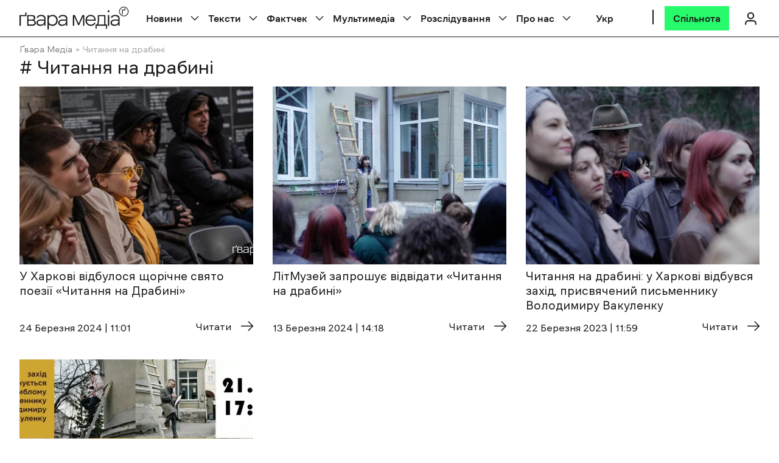

--- FILE ---
content_type: text/html; charset=UTF-8
request_url: https://gwaramedia.com/tag/chitannya-na-drabini/
body_size: 108296
content:
<!DOCTYPE html><html
 xmlns="http://www.w3.org/1999/xhtml"
 xmlns:fb="http://ogp.me/ns/fb#"
 xmlns:og="http://ogp.me/ns#"
 lang="uk-UA"><head><meta charset="utf-8"><meta name="viewport" content="width=device-width, initial-scale=1, maximum-scale=5"><meta http-equiv="X-UA-Compatible" content="ie=edge"><meta name="theme-color" content="#ffffff"><link rel="profile" href="http://gmpg.org/xfn/11"><link rel="preconnect" href="https://www.googletagmanager.com/" crossorigin><link rel="preconnect" href="https://fonts.gstatic.com/" crossorigin><meta name='robots' content='noindex, follow' /><link rel="alternate" hreflang="uk" href="https://gwaramedia.com/tag/chitannya-na-drabini/" /><link rel="alternate" hreflang="x-default" href="https://gwaramedia.com/tag/chitannya-na-drabini/" /><title>Читання на драбині: останні новини та статті | Ґвара Медіа</title><link rel="preload" href="https://gwaramedia.com/wp-content/themes/gwara-media/img/logo.svg" as="image" fetchpriority="high" /><link rel="preload" href="https://gwaramedia.com/wp-content/webp-express/webp-images/uploads/2024/03/img_3790-768x480.jpeg.webp" as="image" fetchpriority="high" /><link rel="preload" href="https://gwaramedia.com/wp-content/webp-express/webp-images/uploads/2023/03/dina-chmuzh-1-768x512.jpg.webp" as="image" fetchpriority="high" /><meta name="description" content="Читайте всі новини і статті з тегом &quot;Читання на драбині&quot; на сайті Ґвара Медіа ⚡️⚡️ Інтерв’ю, репортажі, фотографії, відео та важлива інформація тут." /><meta property="og:locale" content="uk_UA" /><meta property="og:type" content="article" /><meta property="og:title" content="Читання на драбині: останні новини та статті | Ґвара Медіа" /><meta property="og:description" content="Читайте всі новини і статті з тегом &quot;Читання на драбині&quot; на сайті Ґвара Медіа ⚡️⚡️ Інтерв’ю, репортажі, фотографії, відео та важлива інформація тут." /><meta property="og:url" content="https://gwaramedia.com/tag/chitannya-na-drabini/" /><meta property="og:site_name" content="Ґвара Медіа" /><meta property="og:image" content="https://gwaramedia.com/wp-content/uploads/2024/07/badge.png" /><meta property="og:image:width" content="1280" /><meta property="og:image:height" content="720" /><meta property="og:image:type" content="image/png" /><meta name="twitter:card" content="summary_large_image" /><meta name="twitter:site" content="@GwaraMedia" /><style media="all">img:is([sizes="auto" i],[sizes^="auto," i]){contain-intrinsic-size:3000px 1500px}
/*! This file is auto-generated */
.wp-color-picker{width:80px;direction:ltr}.wp-picker-container .hidden{display:none}.wp-picker-container .wp-color-result.button{min-height:30px;margin:0 6px 6px 0;padding:0 0 0 30px;font-size:11px}.wp-color-result-text{background:#f6f7f7;border-radius:0 2px 2px 0;border-left:1px solid #c3c4c7;color:#50575e;display:block;line-height:2.54545455;padding:0 6px;text-align:center}.wp-color-result:focus,.wp-color-result:hover{background:#f6f7f7;border-color:#8c8f94;color:#1d2327}.wp-color-result:focus:after,.wp-color-result:hover:after{color:#1d2327;border-color:#a7aaad;border-left:1px solid #8c8f94}.wp-picker-container{display:inline-block}.wp-color-result:focus{border-color:#4f94d4;box-shadow:0 0 3px rgba(34,113,177,.8)}.wp-color-result:active{transform:none!important}.wp-picker-open+.wp-picker-input-wrap{display:inline-block;vertical-align:top}.wp-picker-input-wrap label{display:inline-block;vertical-align:top}.form-table .wp-picker-input-wrap label{margin:0!important}.wp-customizer .wp-picker-input-wrap .button.wp-picker-clear,.wp-customizer .wp-picker-input-wrap .button.wp-picker-default,.wp-picker-input-wrap .button.wp-picker-clear,.wp-picker-input-wrap .button.wp-picker-default{margin-left:6px;padding:0 8px;line-height:2.54545455;min-height:30px}.wp-picker-container .iris-square-slider .ui-slider-handle:focus{background-color:#50575e}.wp-picker-container .iris-picker{border-radius:0;border-color:#dcdcde;margin-top:6px}.wp-picker-container input[type=text].wp-color-picker{width:4rem;font-size:12px;font-family:monospace;line-height:2.33333333;margin:0;padding:0 5px;vertical-align:top;min-height:30px}.wp-color-picker::-webkit-input-placeholder{color:#646970}.wp-color-picker::-moz-placeholder{color:#646970;opacity:1}.wp-color-picker:-ms-input-placeholder{color:#646970}.wp-picker-container input[type=text].iris-error{background-color:#fcf0f1;border-color:#d63638;color:#000}.iris-picker .iris-strip .ui-slider-handle:focus,.iris-picker .ui-square-handle:focus{border-color:#3582c4;border-style:solid;box-shadow:0 0 0 1px #3582c4;outline:2px solid transparent}.iris-picker .iris-palette:focus{box-shadow:0 0 0 2px #3582c4}@media screen and (max-width:782px){.wp-picker-container input[type=text].wp-color-picker{width:5rem;font-size:16px;line-height:1.875;min-height:32px}.wp-customizer .wp-picker-container input[type=text].wp-color-picker{padding:0 5px}.wp-picker-input-wrap .button.wp-picker-clear,.wp-picker-input-wrap .button.wp-picker-default{padding:0 8px;line-height:2.14285714;min-height:32px}.wp-customizer .wp-picker-input-wrap .button.wp-picker-clear,.wp-customizer .wp-picker-input-wrap .button.wp-picker-default{padding:0 8px;font-size:14px;line-height:2.14285714;min-height:32px}.wp-picker-container .wp-color-result.button{padding:0 0 0 40px;font-size:14px;line-height:2.14285714}.wp-customizer .wp-picker-container .wp-color-result.button{font-size:14px;line-height:2.14285714}.wp-picker-container .wp-color-result-text{padding:0 14px;font-size:inherit;line-height:inherit}.wp-customizer .wp-picker-container .wp-color-result-text{padding:0 10px}}
#sb_instagram {width: 100%;margin: 0 auto;padding: 0;-webkit-box-sizing: border-box;-moz-box-sizing: border-box;box-sizing: border-box;}#sb_instagram:after{content: "";display: table;clear: both;}#sb_instagram.sbi_fixed_height{overflow: hidden;overflow-y: auto;-webkit-box-sizing: border-box;-moz-box-sizing: border-box;box-sizing: border-box;}#sb_instagram #sbi_images{-webkit-box-sizing: border-box;-moz-box-sizing: border-box;box-sizing: border-box;}#sb_instagram .sbi_header_link {-webkit-box-shadow: none;box-shadow: none;}#sb_instagram .sbi_header_link:hover {border: none;}#sb_instagram #sbi_images .sbi_item{display: inline-block;width: 100%;vertical-align: top;zoom: 1;margin: 0 !important;text-decoration: none;opacity: 1;overflow: hidden;-webkit-box-sizing: border-box;-moz-box-sizing: border-box;box-sizing: border-box;-webkit-transition: all 0.5s ease;-moz-transition: all 0.5s ease;-o-transition: all 0.5s ease;transition: all 0.5s ease;}#sb_instagram #sbi_images .sbi_item.sbi_transition{opacity: 0;}#sb_instagram #sbi_images {display: grid;width: 100%;padding: 12px 0;}#sb_instagram.sbi_col_1 #sbi_images {grid-template-columns: repeat(1, 1fr);}#sb_instagram.sbi_col_2 #sbi_images {grid-template-columns: repeat(2, 1fr);}#sb_instagram.sbi_col_3 #sbi_images {grid-template-columns: repeat(3, 1fr);}#sb_instagram.sbi_col_4 #sbi_images {grid-template-columns: repeat(4, 1fr);}#sb_instagram.sbi_col_5 #sbi_images {grid-template-columns: repeat(5, 1fr);}#sb_instagram.sbi_col_6 #sbi_images {grid-template-columns: repeat(6, 1fr);}#sb_instagram.sbi_col_7 #sbi_images {grid-template-columns: repeat(7, 1fr);}#sb_instagram.sbi_col_8 #sbi_images {grid-template-columns: repeat(8, 1fr);}#sb_instagram.sbi_col_9 #sbi_images {grid-template-columns: repeat(9, 1fr);}#sb_instagram.sbi_col_10 #sbi_images {grid-template-columns: repeat(10, 1fr);}#sb_instagram.sbi_col_1.sbi_disable_mobile #sbi_images {grid-template-columns: repeat(1, 1fr);}#sb_instagram.sbi_col_2.sbi_disable_mobile #sbi_images {grid-template-columns: repeat(2, 1fr);}#sb_instagram.sbi_col_3.sbi_disable_mobile #sbi_images {grid-template-columns: repeat(3, 1fr);}#sb_instagram.sbi_col_4.sbi_disable_mobile #sbi_images {grid-template-columns: repeat(4, 1fr);}#sb_instagram.sbi_col_5.sbi_disable_mobile #sbi_images {grid-template-columns: repeat(5, 1fr);}#sb_instagram.sbi_col_6.sbi_disable_mobile #sbi_images {grid-template-columns: repeat(6, 1fr);}#sb_instagram.sbi_col_7.sbi_disable_mobile #sbi_images {grid-template-columns: repeat(7, 1fr);}#sb_instagram.sbi_col_8.sbi_disable_mobile #sbi_images {grid-template-columns: repeat(8, 1fr);}#sb_instagram.sbi_col_9.sbi_disable_mobile #sbi_images {grid-template-columns: repeat(9, 1fr);}#sb_instagram.sbi_col_10.sbi_disable_mobile #sbi_images {grid-template-columns: repeat(10, 1fr);}#sb_instagram .sbi_photo_wrap{position: relative;}#sb_instagram .sbi_photo{display: block;text-decoration: none;}#sb_instagram .sbi_photo img{width: 100%;height: inherit;object-fit: cover;scale: 1;transition: -webkit-transform .5s ease-in-out;transition: transform .5s ease-in-out;transition: transform .5s ease-in-out, -webkit-transform .5s ease-in-out;vertical-align: middle;}#sb_instagram .sbi_no_js img{display: none;}#sb_instagram a, #sb_instagram a:hover, #sb_instagram a:focus, #sb_instagram a:active{outline: none;}#sb_instagram img{display: block;padding: 0 !important;margin: 0 !important;max-width: 100% !important;opacity: 1 !important;}#sb_instagram .sbi_link{display: none;position: absolute;bottom: 0;right: 0;width: 100%;padding: 10px 0;background: rgba(0,0,0,0.5);text-align: center;color: #fff;font-size: 12px;line-height: 1.1;}#sb_instagram .sbi_link a{padding: 0 6px;text-decoration: none;color: #fff;font-size: 12px;line-height: 1.1;display: inline-block;vertical-align: top;zoom: 1;}#sb_instagram .sbi_link .sbi_lightbox_link{padding-bottom: 5px;}#sb_instagram .sbi_link a:hover, #sb_instagram .sbi_link a:focus{text-decoration: underline;}#sb_instagram .sbi_photo_wrap:hover .sbi_link, #sb_instagram .sbi_photo_wrap:focus .sbi_link{display: block;}#sb_instagram svg:not(:root).svg-inline--fa {height: 1em;display: inline-block;}#sb_instagram .sbi_type_video .sbi_playbtn, #sb_instagram .sbi_type_carousel .sbi_playbtn, .sbi_type_carousel .fa-clone, #sb_instagram .sbi_type_carousel .svg-inline--fa.fa-play, #sb_instagram .sbi_type_video .svg-inline--fa.fa-play{display: block !important;position: absolute;z-index: 1;color: #fff;color: rgba(255,255,255,0.9);font-style: normal !important;text-shadow: 0 0 8px rgba(0,0,0,0.8);}#sb_instagram .sbi_type_video .sbi_playbtn, #sb_instagram .sbi_type_carousel .sbi_playbtn {z-index: 2;top: 50%;left: 50%;margin-top: -24px;margin-left: -19px;padding: 0;font-size: 48px;}#sb_instagram .sbi_type_carousel .fa-clone{right: 12px;top: 12px;font-size: 24px;text-shadow: 0 0 8px rgba(0,0,0,0.3);}.sbi_type_carousel svg.fa-clone, #sb_instagram .sbi_type_video .svg-inline--fa.fa-play, #sb_instagram .sbi_type_carousel .svg-inline--fa.fa-play{-webkit-filter: drop-shadow( 0px 0px 2px rgba(0,0,0,.4) );filter: drop-shadow( 0px 0px 2px rgba(0,0,0,.4) );}#sb_instagram .sbi_loader{width: 20px;height: 20px;position: relative;top: 50%;left: 50%;margin: -10px 0 0 -10px;background-color: #000;background-color: rgba(0,0,0,0.5);border-radius: 100%;-webkit-animation: sbi-sk-scaleout 1.0s infinite ease-in-out;animation: sbi-sk-scaleout 1.0s infinite ease-in-out;}#sb_instagram br {display: none;}#sbi_load p {display: inline;padding: 0;margin: 0;}#sb_instagram #sbi_load .sbi_loader{position: absolute;margin-top: -11px;background-color: #fff;opacity: 1;}@-webkit-keyframes sbi-sk-scaleout {0% {-webkit-transform: scale(0) }100% {-webkit-transform: scale(1.0);opacity: 0;}}@keyframes sbi-sk-scaleout {0% {-webkit-transform: scale(0);-ms-transform: scale(0);transform: scale(0);}100% {-webkit-transform: scale(1.0);-ms-transform: scale(1.0);transform: scale(1.0);opacity: 0;}}#sb_instagram .fa-spin, #sbi_lightbox .fa-spin{-webkit-animation: fa-spin 2s infinite linear;animation: fa-spin 2s infinite linear }#sb_instagram .fa-pulse, #sbi_lightbox .fa-pulse{-webkit-animation: fa-spin 1s infinite steps(8);animation: fa-spin 1s infinite steps(8) }@-webkit-keyframes fa-spin {0% {-webkit-transform: rotate(0deg);transform: rotate(0deg) }100% {-webkit-transform: rotate(359deg);transform: rotate(359deg) }}@keyframes fa-spin {0% {-webkit-transform: rotate(0deg);transform: rotate(0deg) }100% {-webkit-transform: rotate(359deg);transform: rotate(359deg) }}.sbi-screenreader{text-indent: -9999px !important;display: block !important;width: 0 !important;height: 0 !important;line-height: 0 !important;text-align: left !important;overflow: hidden !important;}#sb_instagram .sb_instagram_header, .sb_instagram_header{overflow: hidden;position: relative;-webkit-box-sizing: border-box;-moz-box-sizing: border-box;box-sizing: border-box;padding: 12px 0;}#sb_instagram .sb_instagram_header a, .sb_instagram_header a {text-decoration: none;transition: color 0.5s ease;}.sb_instagram_header.sbi_header_outside{float: none;margin-left: auto !important;margin-right: auto !important;display: flex;}.sbi_no_avatar .sbi_header_img{background: #333;color: #fff;width: 50px;height: 50px;position: relative;}.sb_instagram_header .sbi_header_hashtag_icon {opacity: 0;position: absolute;width: 100%;top: 0;bottom: 0;left: 0;text-align: center;color: #fff;background: rgba(0, 0, 0, 0.75);}.sbi_no_avatar .sbi_header_hashtag_icon {display: block;color: #fff;opacity: .9;-webkit-transition: background .6s linear,color .6s linear;-moz-transition: background .6s linear,color .6s linear;-o-transition: background .6s linear,color .6s linear;transition: background .6s linear,color .6s linear }.sbi_no_avatar:hover .sbi_header_hashtag_icon {display: block;opacity: 1;-webkit-transition: background .2s linear,color .2s linear;-moz-transition: background .2s linear,color .2s linear;-o-transition: background .2s linear,color .2s linear;transition: background .2s linear,color .2s linear }@media all and (min-width: 480px){#sb_instagram .sb_instagram_header.sbi_medium .sbi_header_img, .sb_instagram_header.sbi_medium .sbi_header_img{width: 80px;height: 80px;border-radius: 50%;}#sb_instagram .sb_instagram_header.sbi_medium .sbi_header_img img, .sb_instagram_header.sbi_medium .sbi_header_img img{width: 80px;height: 80px;border-radius: 50%;}#sb_instagram .sb_instagram_header.sbi_medium .sbi_header_text h3, .sb_instagram_header.sbi_medium .sbi_header_text h3{font-size: 20px;}#sb_instagram .sb_instagram_header.sbi_medium .sbi_header_text .sbi_bio_info, #sb_instagram .sb_instagram_header.sbi_medium .sbi_header_text .sbi_bio, .sb_instagram_header.sbi_medium .sbi_header_text .sbi_bio_info, .sb_instagram_header.sbi_medium .sbi_header_text .sbi_bio{font-size: 14px;}#sb_instagram .sb_instagram_header.sbi_medium .sbi_header_text h3, #sb_instagram .sb_instagram_header.sbi_medium .sbi_header_text .sbi_bio_info, #sb_instagram .sb_instagram_header.sbi_medium .sbi_header_text .sbi_bio, .sb_instagram_header.sbi_medium .sbi_header_text h3, .sb_instagram_header.sbi_medium .sbi_header_text .sbi_bio_info, .sb_instagram_header.sbi_medium .sbi_header_text .sbi_bio{line-height: 1.4 }#sb_instagram .sb_instagram_header.sbi_large .sbi_header_img, .sb_instagram_header.sbi_large .sbi_header_img{width: 120px;height: 120px;border-radius: 50%;}#sb_instagram .sb_instagram_header.sbi_large .sbi_header_img img, .sb_instagram_header.sbi_large .sbi_header_img img {width: 120px;height: 120px;border-radius: 50%;}#sb_instagram .sb_instagram_header.sbi_large .sbi_header_text h3, .sb_instagram_header.sbi_large .sbi_header_text h3{font-size: 28px;}#sb_instagram .sb_instagram_header.sbi_large .sbi_header_text .sbi_bio_info, #sb_instagram .sb_instagram_header.sbi_large .sbi_header_text .sbi_bio, .sb_instagram_header.sbi_large .sbi_header_text .sbi_bio_info, .sb_instagram_header.sbi_large .sbi_header_text .sbi_bio{font-size: 16px;}}#sb_instagram .sb_instagram_header .sbi_header_img, .sb_instagram_header .sbi_header_img{position: relative;width: 50px;height: 50px;overflow: hidden;-moz-border-radius: 40px;-webkit-border-radius: 40px;border-radius: 50%;}#sb_instagram .sb_instagram_header .sbi_header_img_hover, .sb_instagram_header .sbi_header_img_hover{opacity: 0;position: absolute;width: 100%;top: 0;bottom: 0;left: 0;text-align: center;color: #fff;background: rgba(0,0,0,0.75);}#sb_instagram .sb_instagram_header .sbi_header_img_hover .sbi_new_logo, #sb_instagram .sb_instagram_header .sbi_header_hashtag_icon .sbi_new_logo, .sb_instagram_header .sbi_header_img_hover .sbi_new_logo, .sb_instagram_header .sbi_header_hashtag_icon .sbi_new_logo{position: absolute;top: 50%;left: 50%;margin-top: -12px;margin-left: -12px;width: 24px;height: 24px;font-size: 24px;}#sb_instagram .sb_instagram_header.sbi_medium .sbi_header_hashtag_icon .sbi_new_logo, .sb_instagram_header.sbi_medium .sbi_header_hashtag_icon .sbi_new_logo{margin-top: -18px;margin-left: -18px;width: 36px;height: 36px;font-size: 36px }#sb_instagram .sb_instagram_header.sbi_large .sbi_header_hashtag_icon .sbi_new_logo, .sb_instagram_header.sbi_large .sbi_header_hashtag_icon .sbi_new_logo {margin-top: -24px;margin-left: -24px;width: 48px;height: 48px;font-size: 48px }#sb_instagram .sb_instagram_header .sbi_header_img_hover i {overflow: hidden;}#sb_instagram .sb_instagram_header .sbi_header_img_hover, .sb_instagram_header .sbi_header_img_hover{z-index: 2;transition: opacity 0.4s ease-in-out;}#sb_instagram .sb_instagram_header .sbi_fade_in, .sb_instagram_header .sbi_fade_in{opacity: 1;transition: opacity 0.2s ease-in-out;}#sb_instagram .sb_instagram_header a:hover .sbi_header_img_hover, #sb_instagram .sb_instagram_header a:focus .sbi_header_img_hover, .sb_instagram_header a:hover .sbi_header_img_hover, .sb_instagram_header a:focus .sbi_header_img_hover{opacity: 1;}#sb_instagram .sb_instagram_header .sbi_header_text, .sb_instagram_header .sbi_header_text{display: flex;gap: 20px;justify-content: flex-start;align-items: center;}#sb_instagram .sb_instagram_header.sbi_large .sbi_feedtheme_header_text, .sb_instagram_header.sbi_large .sbi_feedtheme_header_text {gap: 8px;}.sb_instagram_header.sbi_medium .sbi_feedtheme_header_text {gap: 4px;}.sbi_feedtheme_header_text {display: flex;justify-content: flex-start;align-items: flex-start;flex: 1;flex-direction: column;gap: 4px;}#sb_instagram .sb_instagram_header a, .sb_instagram_header a{text-decoration: none;}#sb_instagram .sb_instagram_header h3, .sb_instagram_header h3{font-size: 16px;line-height: 1.3;margin: 0;padding: 0;}#sb_instagram .sb_instagram_header p, .sb_instagram_header p{font-size: 13px;line-height: 1.3;margin: 0;padding: 0;}#sb_instagram p:empty {display: none;}#sb_instagram .sb_instagram_header .sbi_header_text img.emoji, .sb_instagram_header .sbi_header_text img.emoji{margin-right: 3px !important;}#sb_instagram .sb_instagram_header .sbi_header_text.sbi_no_bio .sbi_bio_info, .sb_instagram_header .sbi_header_text.sbi_no_bio .sbi_bio_info{clear: both;}#sb_instagram #sbi_load{float: left;clear: both;width: 100%;text-align: center;}#sb_instagram #sbi_load .fa-spinner{display: none;position: absolute;top: 50%;left: 50%;margin: -8px 0 0 -7px;font-size: 15px;}#sb_instagram #sbi_load{opacity: 1;transition: all 0.5s ease-in;}#sb_instagram .sbi_load_btn .sbi_btn_text, #sb_instagram .sbi_load_btn .sbi_loader{opacity: 1;transition: all 0.1s ease-in;}#sb_instagram .sbi_hidden{opacity: 0 !important;}#sb_instagram #sbi_load .sbi_load_btn, #sb_instagram .sbi_follow_btn a{display: inline-block;vertical-align: top;zoom: 1;padding: 7px 14px;margin: 5px auto 0 auto;background: #333;border: none;color: #fff;text-decoration: none;font-size: 13px;line-height: 1.5;-moz-border-radius: 4px;-webkit-border-radius: 4px;border-radius: 4px;-webkit-box-sizing: border-box;-moz-box-sizing: border-box;box-sizing: border-box;}#sb_instagram #sbi_load .sbi_load_btn {position: relative;}#sb_instagram .sbi_follow_btn{display: inline-block;vertical-align: top;zoom: 1;text-align: center;}#sb_instagram .sbi_follow_btn.sbi_top{display: block;margin-bottom: 5px;}#sb_instagram .sbi_follow_btn a{background: #408bd1;color: #fff;}#sb_instagram .sbi_follow_btn a, #sb_instagram .sbi_follow_btn a, #sb_instagram #sbi_load .sbi_load_btn{transition: all 0.1s ease-in;}#sb_instagram #sbi_load .sbi_load_btn:hover{outline: none;box-shadow: inset 0 0 20px 20px rgba(255,255,255,0.25);}#sb_instagram .sbi_follow_btn a:hover, #sb_instagram .sbi_follow_btn a:focus{outline: none;box-shadow: inset 0 0 10px 20px #359dff;}#sb_instagram .sbi_follow_btn a:active, #sb_instagram #sbi_load .sbi_load_btn:active{box-shadow: inset 0 0 10px 20px rgba(0,0,0,0.3);}#sb_instagram .sbi_follow_btn .fa, #sb_instagram .sbi_follow_btn svg{margin-bottom: -1px;margin-right: 7px;font-size: 15px;}#sb_instagram .sbi_follow_btn svg{vertical-align: -.125em;}#sb_instagram #sbi_load .sbi_follow_btn{margin-left: 5px;}#sb_instagram .sb_instagram_error{width: 100%;text-align: center;line-height: 1.4;}#sbi_mod_error{display: none;border: 1px solid #ddd;background: #eee;color: #333;margin: 10px 0 0;padding: 10px 15px;font-size: 13px;text-align: center;clear: both;-moz-border-radius: 4px;-webkit-border-radius: 4px;border-radius: 4px;}#sbi_mod_error br {display: initial !important;}#sbi_mod_error p{padding: 5px 0 !important;margin: 0 !important;line-height: 1.3 !important;}#sbi_mod_error ol, #sbi_mod_error ul{padding: 5px 0 5px 20px !important;margin: 0 !important;}#sbi_mod_error li{padding: 1px 0 !important;margin: 0 !important;}#sbi_mod_error span{font-size: 12px;}#sb_instagram.sbi_medium .sbi_playbtn, #sb_instagram.sbi_medium .sbi_photo_wrap .svg-inline--fa.fa-play{margin-top: -12px;margin-left: -9px;font-size: 23px;}#sb_instagram.sbi_medium .sbi_type_carousel .sbi_photo_wrap .fa-clone{right: 8px;top: 8px;font-size: 18px;}#sb_instagram.sbi_small .sbi_playbtn, #sb_instagram.sbi_small .sbi_photo_wrap .svg-inline--fa.fa-play{margin-top: -9px;margin-left: -7px;font-size: 18px;}#sb_instagram.sbi_small .sbi_type_carousel .sbi_photo_wrap .fa-clone{right: 5px;top: 5px;font-size: 12px;}@media all and (max-width: 640px){#sb_instagram.sbi_col_3 #sbi_images, #sb_instagram.sbi_col_4 #sbi_images, #sb_instagram.sbi_col_5 #sbi_images, #sb_instagram.sbi_col_6 #sbi_images {grid-template-columns: repeat(2, 1fr);}#sb_instagram.sbi_col_7 #sbi_images, #sb_instagram.sbi_col_8 #sbi_images, #sb_instagram.sbi_col_9 #sbi_images, #sb_instagram.sbi_col_10 #sbi_images {grid-template-columns: repeat(4, 1fr);}#sb_instagram.sbi_width_resp{width: 100% !important;}}@media all and (max-width: 480px){#sb_instagram.sbi_col_3 #sbi_images, #sb_instagram.sbi_col_4 #sbi_images, #sb_instagram.sbi_col_5 #sbi_images, #sb_instagram.sbi_col_6 #sbi_images, #sb_instagram.sbi_col_7 #sbi_images, #sb_instagram.sbi_col_8 #sbi_images, #sb_instagram.sbi_col_9 #sbi_images, #sb_instagram.sbi_col_10 #sbi_images {grid-template-columns: 1fr;}#sb_instagram.sbi_mob_col_10 #sbi_images {grid-template-columns: repeat(10, 1fr);}#sb_instagram.sbi_mob_col_9 #sbi_images {grid-template-columns: repeat(9, 1fr);}#sb_instagram.sbi_mob_col_8 #sbi_images {grid-template-columns: repeat(8, 1fr);}#sb_instagram.sbi_mob_col_7 #sbi_images {grid-template-columns: repeat(7, 1fr);}#sb_instagram.sbi_mob_col_6 #sbi_images {grid-template-columns: repeat(6, 1fr);}#sb_instagram.sbi_mob_col_5 #sbi_images {grid-template-columns: repeat(5, 1fr);}#sb_instagram.sbi_mob_col_4 #sbi_images {grid-template-columns: repeat(4, 1fr);}#sb_instagram.sbi_mob_col_3 #sbi_images {grid-template-columns: repeat(3, 1fr);}#sb_instagram.sbi_mob_col_2 #sbi_images {grid-template-columns: repeat(2, 1fr);}#sb_instagram.sbi_mob_col_1 #sbi_images {grid-template-columns: 1fr;}}#sb_instagram.sbi_no_js #sbi_images .sbi_item .sbi_photo_wrap{box-sizing: border-box;position: relative;overflow: hidden;}#sb_instagram.sbi_no_js #sbi_images .sbi_item .sbi_photo_wrap:before {content: "";display: block;padding-top: 100%;z-index: -300;}#sb_instagram.sbi_no_js #sbi_images .sbi_item .sbi_photo {position: absolute;top: 0;left: 0;bottom: 0;right: 0;}#sb_instagram.sbi_no_js #sbi_images .sbi_item.sbi_transition {opacity: 1;}#sb_instagram.sbi_no_js .sbi_photo img, #sb_instagram.sbi_no_js .sbi_load_btn{display: none;}#sb_instagram #sbi_images .sbi_js_load_disabled .sbi_imgLiquid_ready.sbi_photo, #sb_instagram #sbi_images .sbi_no_js_customizer .sbi_imgLiquid_ready.sbi_photo{padding-bottom: 0 !important;}#sb_instagram #sbi_mod_error .sb_frontend_btn {display: inline-block;padding: 6px 10px;background: #ddd;background: rgba(0,0,0,.1);text-decoration: none;border-radius: 5px;margin-top: 10px;color: #444 }#sb_instagram #sbi_mod_error .sb_frontend_btn:hover {background: #ccc;background: rgba(0,0,0,.15) }#sb_instagram #sbi_mod_error .sb_frontend_btn .fa {margin-right: 2px }.sbi_header_outside.sbi_header_palette_dark, #sb_instagram.sbi_palette_dark, #sbi_lightbox.sbi_palette_dark_lightbox .sbi_lb-outerContainer .sbi_lb-dataContainer, #sbi_lightbox.sbi_palette_dark_lightbox .sbi_lightbox_tooltip, #sbi_lightbox.sbi_palette_dark_lightbox .sbi_share_close{background-color: rgba(0,0,0,.85);color: rgba(255,255,255,.75);}#sb_instagram.sbi_palette_dark .sbi_caption, .sbi_header_palette_dark, #sbi_lightbox.sbi_palette_dark_lightbox .sbi_lb-outerContainer .sbi_lb-dataContainer .sbi_lb-details .sbi_lb-caption, #sbi_lightbox.sbi_palette_dark_lightbox .sbi_lb-outerContainer .sbi_lb-dataContainer .sbi_lb-number, #sbi_lightbox.sbi_lb-comments-enabled.sbi_palette_dark_lightbox .sbi_lb-commentBox p{color: rgba(255,255,255,.75);}.sbi_header_palette_dark .sbi_bio, #sb_instagram.sbi_palette_dark .sbi_meta {color: rgba(255,255,255,.75);}.sbi_header_palette_dark a, #sb_instagram.sbi_palette_dark .sbi_expand a, #sbi_lightbox.sbi_palette_dark_lightbox .sbi_lb-outerContainer .sbi_lb-dataContainer .sbi_lb-details a, #sbi_lightbox.sbi_palette_dark_lightbox .sbi_lb-outerContainer .sbi_lb-dataContainer .sbi_lb-details a p, #sbi_lightbox.sbi_lb-comments-enabled.sbi_palette_dark_lightbox .sbi_lb-commentBox .sbi_lb-commenter {color: #fff;}.sbi_header_outside.sbi_header_palette_light, #sb_instagram.sbi_palette_light, #sbi_lightbox.sbi_palette_light_lightbox .sbi_lb-outerContainer .sbi_lb-dataContainer, #sbi_lightbox.sbi_palette_light_lightbox .sbi_lightbox_tooltip, #sbi_lightbox.sbi_palette_light_lightbox .sbi_share_close{color: rgba(0,0,0,.85);background-color: rgba(255,255,255,.75);}#sb_instagram.sbi_palette_light .sbi_caption, .sbi_header_palette_light, #sbi_lightbox.sbi_palette_light_lightbox .sbi_lb-outerContainer .sbi_lb-dataContainer .sbi_lb-details .sbi_lb-caption, #sbi_lightbox.sbi_palette_light_lightbox .sbi_lb-outerContainer .sbi_lb-dataContainer .sbi_lb-number, #sbi_lightbox.sbi_lb-comments-enabled.sbi_palette_light_lightbox .sbi_lb-commentBox p{color: rgba(0,0,0,.85);}.sbi_header_palette_light .sbi_bio, #sb_instagram.sbi_palette_light .sbi_meta {color: rgba(0,0,0,.85);}.sbi_header_palette_light a, #sb_instagram.sbi_palette_light .sbi_expand a, #sbi_lightbox.sbi_palette_light_lightbox .sbi_lb-outerContainer .sbi_lb-dataContainer .sbi_lb-details a, #sbi_lightbox.sbi_palette_light_lightbox .sbi_lb-outerContainer .sbi_lb-dataContainer .sbi_lb-details a p, #sbi_lightbox.sbi_lb-comments-enabled.sbi_palette_light_lightbox .sbi_lb-commentBox .sbi_lb-commenter {color: #000;}@media all and (max-width: 480px){#sb_instagram.sbi_col_3.sbi_mob_col_auto #sbi_images, #sb_instagram.sbi_col_4.sbi_mob_col_auto #sbi_images, #sb_instagram.sbi_col_5.sbi_mob_col_auto #sbi_images, #sb_instagram.sbi_col_6.sbi_mob_col_auto #sbi_images, #sb_instagram.sbi_col_7.sbi_mob_col_auto #sbi_images, #sb_instagram.sbi_col_8.sbi_mob_col_auto #sbi_images, #sb_instagram.sbi_col_9.sbi_mob_col_auto #sbi_images, #sb_instagram.sbi_col_10.sbi_mob_col_auto #sbi_images, #sb_instagram.sbi_mob_col_1 #sbi_images {grid-template-columns: 1fr;}#sb_instagram.sbi_mob_col_2 #sbi_images {grid-template-columns: repeat(2, 1fr) }#sb_instagram.sbi_mob_col_3 #sbi_images {grid-template-columns: repeat(3, 1fr) }#sb_instagram.sbi_mob_col_4 #sbi_images {grid-template-columns: repeat(4, 1fr) }#sb_instagram.sbi_mob_col_5 #sbi_images {grid-template-columns: repeat(5, 1fr) }#sb_instagram.sbi_mob_col_6 #sbi_images {grid-template-columns: repeat(6, 1fr) }#sb_instagram.sbi_mob_col_7 #sbi_images {grid-template-columns: repeat(7, 1fr) }}@media all and (max-width: 800px){#sb_instagram.sbi_tab_col_10 #sbi_images {grid-template-columns: repeat(10, 1fr);}#sb_instagram.sbi_tab_col_9 #sbi_images {grid-template-columns: repeat(9, 1fr);}#sb_instagram.sbi_tab_col_8 #sbi_images {grid-template-columns: repeat(8, 1fr);}#sb_instagram.sbi_tab_col_7 #sbi_images {grid-template-columns: repeat(7, 1fr);}#sb_instagram.sbi_tab_col_6 #sbi_images {grid-template-columns: repeat(6, 1fr);}#sb_instagram.sbi_tab_col_5 #sbi_images {grid-template-columns: repeat(5, 1fr);}#sb_instagram.sbi_tab_col_4 #sbi_images {grid-template-columns: repeat(4, 1fr);}#sb_instagram.sbi_tab_col_3 #sbi_images {grid-template-columns: repeat(3, 1fr);}#sb_instagram.sbi_tab_col_2 #sbi_images {grid-template-columns: repeat(2, 1fr);}#sb_instagram.sbi_tab_col_1 #sbi_images {grid-template-columns: 1fr;}}@media all and (max-width: 480px){#sb_instagram.sbi_col_3.sbi_mob_col_auto #sbi_images, #sb_instagram.sbi_col_4.sbi_mob_col_auto #sbi_images, #sb_instagram.sbi_col_5.sbi_mob_col_auto #sbi_images, #sb_instagram.sbi_col_6.sbi_mob_col_auto #sbi_images, #sb_instagram.sbi_col_7.sbi_mob_col_auto #sbi_images, #sb_instagram.sbi_col_8.sbi_mob_col_auto #sbi_images, #sb_instagram.sbi_col_9.sbi_mob_col_auto #sbi_images, #sb_instagram.sbi_col_10.sbi_mob_col_auto #sbi_images, #sb_instagram.sbi_mob_col_1 #sbi_images {grid-template-columns: 1fr;}#sb_instagram.sbi_mob_col_2 #sbi_images {grid-template-columns: repeat(2, 1fr) }#sb_instagram.sbi_mob_col_3 #sbi_images {grid-template-columns: repeat(3, 1fr) }#sb_instagram.sbi_mob_col_4 #sbi_images {grid-template-columns: repeat(4, 1fr) }#sb_instagram.sbi_mob_col_5 #sbi_images {grid-template-columns: repeat(5, 1fr);}#sb_instagram.sbi_mob_col_6 #sbi_images {grid-template-columns: repeat(6, 1fr);}#sb_instagram.sbi_mob_col_7 #sbi_images {grid-template-columns: repeat(7, 1fr);}#sb_instagram.sbi_mob_col_8 #sbi_images {grid-template-columns: repeat(8, 1fr);}#sb_instagram.sbi_mob_col_9 #sbi_images {grid-template-columns: repeat(9, 1fr);}#sb_instagram.sbi_mob_col_10 #sbi_images {grid-template-columns: repeat(10, 1fr);}}#sb_instagram #sbi_images .sbi_item.sbi_num_diff_hide{display: none !important;}body:after {content: url([data-uri]);display: none;}.sbi_lightboxOverlay {position: absolute;top: 0;left: 0;z-index: 99999;background-color: black;filter: progid:DXImageTransform.Microsoft.Alpha(Opacity=80);opacity: 0.9;display: none;}.sbi_lightbox {position: absolute;left: 0;width: 100%;z-index: 100000;text-align: center;line-height: 0;font-weight: normal;}.sbi_lightbox .sbi_lb-image {display: block;height: auto;max-width: inherit;-webkit-border-radius: 3px;-moz-border-radius: 3px;-ms-border-radius: 3px;-o-border-radius: 3px;border-radius: 3px;object-fit: contain;}.sbi_lightbox.sbi_lb-comments-enabled .sbi_lb-image{-webkit-border-radius: 3px 0 0 3px;-moz-border-radius: 3px 0 0 3px;-ms-border-radius: 3px 0 0 3px;-o-border-radius: 3px 0 0 3px;border-radius: 3px 0 0 3px;}.sbi_lightbox a:hover, .sbi_lightbox a:focus, .sbi_lightbox a:active{outline: none;}.sbi_lightbox a img {border: none;}.sbi_lb-outerContainer {position: relative;background-color: #000;*zoom: 1;width: 250px;height: 250px;margin: 0 auto 5px auto;-webkit-border-radius: 4px;-moz-border-radius: 4px;-ms-border-radius: 4px;-o-border-radius: 4px;border-radius: 4px;}.sbi_lb-outerContainer:after {content: "";display: table;clear: both;}.sbi_lb-container-wrapper{height: 100%;}.sbi_lb-container {position: relative;padding: 4px;top: 0;left: 0;width: 100%;height: 100%;bottom: 0;right: 0;}.sbi_lb-loader {position: absolute;width: 100%;top: 50%;left: 0;height: 20px;margin-top: -10px;text-align: center;line-height: 0;}.sbi_lb-loader span {display: block;width: 14px;height: 14px;margin: 0 auto;background: url([data-uri]) no-repeat;}.sbi_lb-nav {top: 0;left: 0;width: 100%;z-index: 10;}.sbi_lb-container > .nav {left: 0;}.sbi_lb-nav a {position: absolute;z-index: 100;top: 0;height: 90%;outline: none;background-image: url('[data-uri]');}.sbi_lb-prev, .sbi_lb-next {height: 100%;cursor: pointer;display: block;}.sbi_lb-nav a.sbi_lb-prev {width: 50px;left: -70px;padding-left: 10px;padding-right: 10px;float: left;filter: progid:DXImageTransform.Microsoft.Alpha(Opacity=0.5);opacity: 0.5;-webkit-transition: opacity 0.2s;-moz-transition: opacity 0.2s;-o-transition: opacity 0.2s;transition: opacity 0.2s;}.sbi_lb-nav a.sbi_lb-prev:hover {filter: progid:DXImageTransform.Microsoft.Alpha(Opacity=100);opacity: 1;}.sbi_lb-nav a.sbi_lb-next {width: 50px;right: -70px;padding-left: 10px;padding-right: 10px;float: right;filter: progid:DXImageTransform.Microsoft.Alpha(Opacity=0.5);opacity: 0.5;-webkit-transition: opacity 0.2s;-moz-transition: opacity 0.2s;-o-transition: opacity 0.2s;transition: opacity 0.2s;}.sbi_lb-nav a.sbi_lb-next:hover {filter: progid:DXImageTransform.Microsoft.Alpha(Opacity=100);opacity: 1;}.sbi_lb-nav span{display: block;top: 55%;position: absolute;left: 20px;width: 34px;height: 45px;margin: -25px 0 0 0;background: url([data-uri]) no-repeat;}.sbi_lb-nav a.sbi_lb-prev span{background-position: -53px 0;}.sbi_lb-nav a.sbi_lb-next span{left: auto;right: 20px;background-position: -18px 0;}.sbi_lb-dataContainer {margin: 0 auto;padding-top: 10px;*zoom: 1;width: 100%;font-family: "Open Sans", Helvetica, Arial, sans-serif;-moz-border-radius-bottomleft: 4px;-webkit-border-bottom-left-radius: 4px;border-bottom-left-radius: 4px;-moz-border-radius-bottomright: 4px;-webkit-border-bottom-right-radius: 4px;border-bottom-right-radius: 4px;}.sbi_lightbox.sbi_lb-comments-enabled .sbi_lb-outerContainer{position: relative;padding-right: 300px;background: #fff;-webkit-box-sizing: content-box;-moz-box-sizing: content-box;box-sizing: content-box;}.sbi_lightbox.sbi_lb-comments-enabled .sbi_lb-container-wrapper {position: relative;background: #000;}.sbi_lightbox.sbi_lb-comments-enabled .sbi_lb-dataContainer {width: 300px !important;position: absolute;top: 0;right: -300px;height: 100%;bottom: 0;background: #fff;line-height: 1.4;overflow: hidden;overflow-y: auto;text-align: left;}.sbi_lb-dataContainer:after, .sbi_lb-data:after, .sbi_lb-commentBox:after {content: "";display: table;clear: both;}.sbi_lightbox.sbi_lb-comments-enabled .sbi_lb-commentBox{display: block !important;width: 100%;margin-top: 20px;padding: 4px;}#sbi_lightbox.sbi_lb-comments-enabled .sbi_lb-number {padding-bottom: 0;}#sbi_lightbox.sbi_lb-comments-enabled .sbi_lb-caption {width: 100%;max-width: 100%;margin-bottom: 20px;}#sbi_lightbox.sbi_lb-comments-enabled .sbi_lb-caption .sbi_caption_text {display: inline-block;padding-top: 10px;}.sbi_lightbox.sbi_lb-comments-enabled .sbi_lb-comment{display: block !important;width: 100%;min-width: 100%;float: left;clear: both;font-size: 12px;padding: 3px 20px 3px 0;margin: 0 0 1px 0;-webkit-box-sizing: border-box;-moz-box-sizing: border-box;box-sizing: border-box;}.sbi_lightbox.sbi_lb-comments-enabled .sbi_lb-commenter {font-weight: 700;margin-right: 5px;}.sbi_lightbox.sbi_lb-comments-enabled .sbi_lb-commentBox p{text-align: left;}.sbi_lightbox.sbi_lb-comments-enabled .sbi_lb-dataContainer{box-sizing: border-box;padding: 15px 20px;}.sbi_lb-data {padding: 0 4px;color: #ccc;}.sbi_lb-data .sbi_lb-details {width: 85%;float: left;text-align: left;line-height: 1.1;}.sbi_lb-data .sbi_lb-caption {float: left;font-size: 13px;font-weight: normal;line-height: 1.3;padding-bottom: 3px;color: #ccc;word-wrap: break-word;word-break: break-word;overflow-wrap: break-word;-webkit-hyphens: auto;-moz-hyphens: auto;hyphens: auto;}.sbi_lb-data .sbi_lb-caption a{color: #ccc;font-weight: bold;text-decoration: none;}.sbi_lb-data .sbi_lb-caption a:hover, .sbi_lb-commenter:hover{color: #fff;text-decoration: underline;}.sbi_lb-data .sbi_lb-caption .sbi_lightbox_username{float: left;width: 100%;color: #ccc;padding-bottom: 0;display: block;margin: 0 0 5px 0;}.sbi_lb-data .sbi_lb-caption .sbi_lightbox_username:hover p{color: #fff;text-decoration: underline;}.sbi_lightbox.sbi_lb-comments-enabled .sbi_lb-commenter {color: #333;}.sbi_lightbox.sbi_lb-comments-enabled .sbi_lb-data, .sbi_lightbox.sbi_lb-comments-enabled .sbi_lb-data .sbi_lb-caption, .sbi_lightbox.sbi_lb-comments-enabled .sbi_lb-data .sbi_lb-caption a, .sbi_lightbox.sbi_lb-comments-enabled .sbi_lb-data .sbi_lb-caption a:hover, .sbi_lightbox.sbi_lb-comments-enabled .sbi_lb-commenter:hover, .sbi_lightbox.sbi_lb-comments-enabled .sbi_lightbox_username, #sbi_lightbox.sbi_lightbox.sbi_lb-comments-enabled .sbi_lb-number, #sbi_lightbox.sbi_lightbox.sbi_lb-comments-enabled .sbi_lightbox_action a, #sbi_lightbox.sbi_lightbox.sbi_lb-comments-enabled .sbi_lightbox_action a:hover, .sbi_lightbox.sbi_lb-comments-enabled .sbi_lb-data .sbi_lb-caption .sbi_lightbox_username:hover p, .sbi_lightbox.sbi_lb-comments-enabled .sbi_lb-data .sbi_lb-caption .sbi_lightbox_username p{color: #333;}.sbi_lightbox .sbi_lightbox_username img {float: left;border: none;width: 32px;height: 32px;margin-right: 10px;background: #666;-moz-border-radius: 40px;-webkit-border-radius: 40px;border-radius: 40px;}.sbi_lightbox_username p{float: left;margin: 0;padding: 0;color: #ccc;line-height: 32px;font-weight: bold;font-size: 13px;}.sbi_lb-data .sbi_lb-number {display: block;float: left;clear: both;padding: 5px 0 15px 0;font-size: 12px;color: #999999;}.sbi_lb-data .sbi_lb-close {display: block;float: right;width: 30px;height: 30px;font-size: 18px;color: #aaa;text-align: right;outline: none;filter: progid:DXImageTransform.Microsoft.Alpha(Opacity=70);opacity: 0.7;-webkit-transition: opacity 0.2s;-moz-transition: opacity 0.2s;-o-transition: opacity 0.2s;transition: opacity 0.2s;}.sbi_lb-data .sbi_lb-close:hover {cursor: pointer;filter: progid:DXImageTransform.Microsoft.Alpha(Opacity=100);opacity: 1;color: #fff;}.sbi_lb-nav {height: auto;}.sbi_lightbox .sbi_owl-item:nth-child(n+2) .sbi_video {position: relative !important;}.sbi_lb-container{padding: 0;}.sb-elementor-cta {width: 100% !important;border: 1px solid #E8E8EB !important;border-radius: 2px !important;position: relative !important;text-align: center !important;}.sb-elementor-cta-img-ctn {width: 100% !important;position: relative !important;float: left !important;display: flex !important;justify-content: center !important;align-items: center !important;margin-top: 50px !important;margin-bottom: 35px !important;}.sb-elementor-cta-img {width: 65px !important;height: 65px !important;position: relative !important;border: 2px solid #DCDDE1 !important;border-radius: 16px !important;-webkit-transform: rotate(-3deg) !important;transform: rotate(-3deg) !important;display: flex !important;justify-content: center !important;align-items: center !important;}.sb-elementor-cta-img span svg {float: left !important;}.sb-elementor-cta-img>* {-webkit-transform: rotate(3deg) !important;transform: rotate(3deg) !important;}.sb-elementor-cta-logo {position: absolute !important;right: -15px !important;bottom: -19px !important;z-index: 1 !important;}.sb-elementor-cta-heading {font-size: 19px !important;padding: 0px !important;margin: 0px !important;display: inline-block !important;width: 100% !important;font-weight: 700 !important;line-height: 1.4em !important;margin-bottom: 30px !important;}.sb-elementor-cta-btn {background: #0068A0 !important;border-radius: 2px !important;padding: 8px 20px 8px 38px !important;cursor: pointer !important;color: #fff !important;position: relative !important;margin-bottom: 30px !important;}.sb-elementor-cta-btn:before, .sb-elementor-cta-btn:after {content: '' !important;position: absolute !important;width: 2px !important;height: 12px !important;background: #fff !important;left: 20px !important;top: 14px !important;}.sb-elementor-cta-btn:after {-webkit-transform: rotate(90deg) !important;transform: rotate(90deg) !important;}.sb-elementor-cta-desc {display: flex !important;justify-content: center !important;align-items: center !important;padding: 20px !important;background: #F9F9FA !important;border-top: 1px solid #E8E8EB !important;margin-top: 35px !important;flex-direction: column !important;}.sb-elementor-cta-desc strong {color: #141B38 !important;font-size: 16px !important;font-weight: 600 !important;margin-bottom: 8px !important;}.sb-elementor-cta-desc span {color: #434960 !important;font-size: 14px !important;line-height: 1.5em !important;padding: 0 20% !important;}.sb-elementor-cta-selector {width: 100% !important;padding: 0 20% !important;display: flex !important;justify-content: center !important;align-items: center !important;flex-direction: column !important;margin-bottom: 45px !important;}.sb-elementor-cta-feedselector {border: 1px solid #D0D1D7 !important;padding: 8px 16px 8px 16px !important;margin-bottom: 15px !important;max-width: 100% !important;min-width: 400px !important;}.sb-elementor-cta-selector span {color: #2C324C !important;}.sb-elementor-cta-selector span a {text-transform: capitalize !important;text-decoration: underline !important;font-weight: 600 !important;}.sb-elementor-cta-selector span a:after {color: #2C324C !important;margin-left: 2px !important;font-weight: 400 !important;text-decoration-color: #fff !important;}.sb-elementor-cta-selector span a:first-of-type:after {content: ',' !important;}.sb-elementor-cta-selector span a:nth-of-type(2):after {content: 'or' !important;}.sb-elementor-cta-selector span a:nth-of-type(2):after {margin-left: 5px !important;margin-right: 2px !important;}.et-db #et-boc .et-l .et-fb-modules-list ul>li.sb_facebook_feed::before, .et-db #et-boc .et-l .et-fb-modules-list ul>li.sb_instagram_feed::before, .et-db #et-boc .et-l .et-fb-modules-list ul>li.sb_twitter_feed::before, .et-db #et-boc .et-l .et-fb-modules-list ul>li.sb_youtube_feed::before {content: '' !important;height: 16px !important;font-variant: normal !important;background-position: center center !important;background-repeat: no-repeat !important;}.et-db #et-boc .et-l .et-fb-modules-list ul>li.sb_facebook_feed::before {background-image: url("data:image/svg+xml,%3Csvg width='16' height='16' viewBox='0 0 29 29' fill='none' xmlns='http://www.w3.org/2000/svg'%3E%3Cpath d='M12.9056 18.109H13.4056V17.609H12.9056V18.109ZM9.79722 18.109H9.29722V18.609H9.79722V18.109ZM9.79722 14.5601V14.0601H9.29722V14.5601H9.79722ZM12.9056 14.5601V15.0601H13.4056V14.5601H12.9056ZM20.2604 7.32764H20.7604V6.90407L20.3426 6.83444L20.2604 7.32764ZM20.2604 10.3503V10.8503H20.7604V10.3503H20.2604ZM16.7237 14.5601H16.2237V15.0601H16.7237V14.5601ZM20.1258 14.5601L20.6199 14.6367L20.7094 14.0601H20.1258V14.5601ZM19.5751 18.109V18.609H20.0035L20.0692 18.1857L19.5751 18.109ZM16.7237 18.109V17.609H16.2237V18.109H16.7237ZM27.0523 14.5601H26.5523L26.5523 14.5612L27.0523 14.5601ZM17.0803 26.6136L16.9877 26.1222L17.0803 26.6136ZM12.5489 26.6139L12.6411 26.1225L12.5489 26.6139ZM14.8147 1.79797C7.80749 1.79797 2.07703 7.51685 2.07703 14.5601H3.07703C3.07703 8.06849 8.36042 2.79797 14.8147 2.79797V1.79797ZM2.07703 14.5601C2.07703 20.7981 6.54984 25.9974 12.4567 27.1053L12.6411 26.1225C7.19999 25.1019 3.07703 20.3097 3.07703 14.5601H2.07703ZM13.4056 26.3139V18.109H12.4056V26.3139H13.4056ZM12.9056 17.609H9.79722V18.609H12.9056V17.609ZM10.2972 18.109V14.5601H9.29722V18.109H10.2972ZM9.79722 15.0601H12.9056V14.0601H9.79722V15.0601ZM13.4056 14.5601V11.8556H12.4056V14.5601H13.4056ZM13.4056 11.8556C13.4056 10.4191 13.8299 9.36825 14.5211 8.67703C15.2129 7.98525 16.2305 7.59512 17.5314 7.59512V6.59512C16.0299 6.59512 14.7346 7.04939 13.814 7.96992C12.893 8.891 12.4056 10.2204 12.4056 11.8556H13.4056ZM17.5314 7.59512C18.1724 7.59512 18.8342 7.65119 19.3401 7.70823C19.592 7.73664 19.8029 7.76502 19.9504 7.78622C20.0241 7.79681 20.0818 7.8056 20.1208 7.81167C20.1402 7.81471 20.155 7.81706 20.1647 7.81863C20.1695 7.81941 20.1731 7.82 20.1754 7.82037C20.1765 7.82056 20.1773 7.82069 20.1778 7.82077C20.178 7.82081 20.1782 7.82083 20.1782 7.82084C20.1783 7.82085 20.1783 7.82085 20.1783 7.82085C20.1783 7.82085 20.1783 7.82085 20.1783 7.82085C20.1782 7.82084 20.1782 7.82084 20.2604 7.32764C20.3426 6.83444 20.3426 6.83443 20.3425 6.83443C20.3425 6.83442 20.3424 6.83441 20.3424 6.83441C20.3423 6.83439 20.3422 6.83437 20.342 6.83435C20.3418 6.8343 20.3414 6.83425 20.341 6.83417C20.3401 6.83403 20.3389 6.83383 20.3373 6.83357C20.3342 6.83307 20.3298 6.83234 20.3241 6.83142C20.3127 6.82958 20.2962 6.82695 20.2749 6.82362C20.2323 6.81698 20.1707 6.8076 20.0927 6.7964C19.9369 6.774 19.7157 6.74425 19.4521 6.71453C18.927 6.65532 18.2243 6.59512 17.5314 6.59512V7.59512ZM19.7604 7.32764V10.3503H20.7604V7.32764H19.7604ZM20.2604 9.85033H18.7185V10.8503H20.2604V9.85033ZM18.7185 9.85033C17.851 9.85033 17.1997 10.1241 16.7742 10.6148C16.3604 11.0922 16.2237 11.7025 16.2237 12.2594H17.2237C17.2237 11.8495 17.3257 11.5053 17.5298 11.2699C17.7224 11.0477 18.0684 10.8503 18.7185 10.8503V9.85033ZM16.2237 12.2594V14.5601H17.2237V12.2594H16.2237ZM16.7237 15.0601H20.1258V14.0601H16.7237V15.0601ZM19.6317 14.4834L19.081 18.0323L20.0692 18.1857L20.6199 14.6367L19.6317 14.4834ZM19.5751 17.609H16.7237V18.609H19.5751V17.609ZM16.2237 18.109V26.3135H17.2237V18.109H16.2237ZM17.1728 27.105C20.0281 26.5671 22.618 25.068 24.5079 22.8512L23.7469 22.2025C22.0054 24.2452 19.6188 25.6266 16.9877 26.1222L17.1728 27.105ZM24.5079 22.8512C26.4793 20.5388 27.5591 17.5977 27.5523 14.559L26.5523 14.5612C26.5586 17.3614 25.5636 20.0715 23.7469 22.2025L24.5079 22.8512ZM27.5523 14.5601C27.5523 7.51685 21.8218 1.79797 14.8147 1.79797V2.79797C21.2689 2.79797 26.5523 8.06849 26.5523 14.5601H27.5523ZM16.2237 26.3135C16.2237 26.8064 16.6682 27.2 17.1728 27.105L16.9877 26.1222C17.119 26.0975 17.2237 26.2006 17.2237 26.3135H16.2237ZM12.4567 27.1053C12.9603 27.1998 13.4056 26.8073 13.4056 26.3139H12.4056C12.4056 26.2001 12.5107 26.098 12.6411 26.1225L12.4567 27.1053Z' fill='%232b87da' /%3E%3Cpath d='M12.9056 18.1088H13.4056V17.6088H12.9056V18.1088ZM9.79724 18.1088H9.29724V18.6088H9.79724V18.1088ZM9.79724 14.5599V14.0599H9.29724V14.5599H9.79724ZM12.9056 14.5599V15.0599H13.4056V14.5599H12.9056ZM20.2604 7.32749H20.7604V6.90392L20.3426 6.83429L20.2604 7.32749ZM20.2604 10.3502V10.8502H20.7604V10.3502H20.2604ZM16.7237 14.5599H16.2237V15.0599H16.7237V14.5599ZM20.1258 14.5599L20.6199 14.6366L20.7094 14.0599H20.1258V14.5599ZM19.5751 18.1088V18.6088H20.0035L20.0692 18.1855L19.5751 18.1088ZM16.7237 18.1088V17.6088H16.2237V18.1088H16.7237ZM13.4056 26.366V18.1088H12.4056V26.366H13.4056ZM12.9056 17.6088H9.79724V18.6088H12.9056V17.6088ZM10.2972 18.1088V14.5599H9.29724V18.1088H10.2972ZM9.79724 15.0599H12.9056V14.0599H9.79724V15.0599ZM13.4056 14.5599V11.8554H12.4056V14.5599H13.4056ZM13.4056 11.8554C13.4056 10.4189 13.8299 9.3681 14.5212 8.67688C15.2129 7.9851 16.2305 7.59497 17.5314 7.59497V6.59497C16.0299 6.59497 14.7346 7.04924 13.814 7.96977C12.893 8.89085 12.4056 10.2202 12.4056 11.8554H13.4056ZM17.5314 7.59497C18.1724 7.59497 18.8342 7.65103 19.3401 7.70808C19.592 7.73648 19.803 7.76487 19.9504 7.78607C20.0241 7.79666 20.0819 7.80545 20.1208 7.81152C20.1402 7.81455 20.155 7.81691 20.1647 7.81848C20.1695 7.81926 20.1731 7.81984 20.1754 7.82022C20.1765 7.8204 20.1773 7.82054 20.1778 7.82061C20.178 7.82065 20.1782 7.82068 20.1783 7.82069C20.1783 7.8207 20.1783 7.8207 20.1783 7.8207C20.1783 7.8207 20.1783 7.82069 20.1783 7.82069C20.1782 7.82069 20.1782 7.82068 20.2604 7.32749C20.3426 6.83429 20.3426 6.83428 20.3425 6.83427C20.3425 6.83427 20.3424 6.83426 20.3424 6.83425C20.3423 6.83424 20.3422 6.83422 20.3421 6.8342C20.3418 6.83415 20.3414 6.83409 20.341 6.83402C20.3401 6.83387 20.3389 6.83367 20.3374 6.83342C20.3343 6.83291 20.3298 6.83219 20.3241 6.83127C20.3127 6.82943 20.2962 6.82679 20.2749 6.82347C20.2324 6.81683 20.1707 6.80745 20.0927 6.79624C19.9369 6.77385 19.7158 6.7441 19.4522 6.71438C18.927 6.65516 18.2244 6.59497 17.5314 6.59497V7.59497ZM19.7604 7.32749V10.3502H20.7604V7.32749H19.7604ZM20.2604 9.85018H18.7185V10.8502H20.2604V9.85018ZM18.7185 9.85018C17.8511 9.85018 17.1997 10.1239 16.7743 10.6146C16.3604 11.092 16.2237 11.7024 16.2237 12.2592H17.2237C17.2237 11.8493 17.3257 11.5052 17.5298 11.2697C17.7224 11.0476 18.0684 10.8502 18.7185 10.8502V9.85018ZM16.2237 12.2592V14.5599H17.2237V12.2592H16.2237ZM16.7237 15.0599H20.1258V14.0599H16.7237V15.0599ZM19.6317 14.4833L19.081 18.0322L20.0692 18.1855L20.6199 14.6366L19.6317 14.4833ZM19.5751 17.6088H16.7237V18.6088H19.5751V17.6088ZM16.2237 18.1088V26.366H17.2237V18.1088H16.2237ZM16.4146 26.1752H13.2148V27.1752H16.4146V26.1752ZM16.2237 26.366C16.2237 26.2606 16.3092 26.1752 16.4146 26.1752V27.1752C16.8615 27.1752 17.2237 26.8129 17.2237 26.366H16.2237ZM12.4056 26.366C12.4056 26.8129 12.7679 27.1752 13.2148 27.1752V26.1752C13.3202 26.1752 13.4056 26.2606 13.4056 26.366H12.4056Z' fill='%232b87da'/%3E%3C/svg%3E%0A");}.et-db #et-boc .et-l .et-fb-modules-list ul>li.sb_instagram_feed::before {background-image: url("data:image/svg+xml,%3Csvg width='16' height='16' viewBox='0 0 24 24' fill='none' xmlns='http://www.w3.org/2000/svg'%3E%3Crect x='1' y='1' width='22' height='22' rx='6' stroke='%232b87da' stroke-width='1.5'/%3E%3Ccircle cx='12' cy='12' r='5' stroke='%232b87da' stroke-width='1.5'/%3E%3Ccircle cx='18.5' cy='5.75' r='1.25' fill='%232b87da'/%3E%3C/svg%3E%0A");}.et-db #et-boc .et-l .et-fb-modules-list ul>li.sb_twitter_feed::before {background-image: url("data:image/svg+xml,%3Csvg width='16' height='16' viewBox='0 0 29 29' fill='none' xmlns='http://www.w3.org/2000/svg'%3E%3Cpath d='M27.8762 6.78846C27.9345 6.7065 27.8465 6.60094 27.7536 6.63936C27.0263 6.93989 26.26 7.15757 25.4698 7.29241C25.3632 7.31061 25.3082 7.16347 25.3956 7.09969C26.2337 6.48801 26.8918 5.63649 27.2636 4.63802C27.2958 4.55162 27.2014 4.47574 27.1212 4.52123C26.1605 5.06618 25.1092 5.45524 24.0054 5.68842C23.971 5.69568 23.9354 5.68407 23.9113 5.65844C22.9264 4.60891 21.5545 4 19.9999 4C17.0624 4 14.6624 6.4 14.6624 9.3625C14.6624 9.74071 14.702 10.109 14.7724 10.4586C14.7855 10.5235 14.7342 10.5842 14.6681 10.5803C10.3227 10.3231 6.45216 8.2421 3.84135 5.09864C3.79681 5.04501 3.71241 5.0515 3.67879 5.11257C3.26061 5.8722 3.02493 6.75115 3.02493 7.675C3.02493 9.41548 3.84362 10.9704 5.13417 11.9317C5.2141 11.9913 5.17327 12.12 5.07385 12.1129C4.32811 12.0597 3.63173 11.835 3.00827 11.5171C2.99303 11.5094 2.97493 11.5204 2.97493 11.5375V11.5375C2.97493 13.9896 4.6205 16.0638 6.86301 16.7007C6.96452 16.7295 6.96588 16.8757 6.86218 16.8953C6.25772 17.0096 5.63724 17.0173 5.0289 16.9176C4.95384 16.9052 4.89095 16.9762 4.91633 17.0479C5.26967 18.0466 5.91213 18.9192 6.7637 19.5537C7.58576 20.1661 8.56481 20.5283 9.58351 20.6001C9.67715 20.6067 9.71634 20.7266 9.64124 20.7829C7.78574 22.1744 5.52424 22.9237 3.19993 22.9125C2.91864 22.9125 2.63736 22.9015 2.35608 22.8796C2.25034 22.8714 2.20189 23.0116 2.29272 23.0664C4.58933 24.4509 7.27959 25.25 10.1499 25.25C19.9999 25.25 25.4124 17.075 25.4124 9.9875C25.4124 9.76833 25.4124 9.5598 25.4026 9.34228C25.4011 9.30815 25.4168 9.27551 25.4445 9.2555C26.3819 8.57814 27.1984 7.74079 27.8762 6.78846Z' stroke='%232b87da' stroke-width='1.25' stroke-linejoin='round'/%3E%3C/svg%3E%0A");}.et-db #et-boc .et-l .et-fb-modules-list ul>li.sb_youtube_feed::before {background-image: url("data:image/svg+xml,%3Csvg width='27' height='20' viewBox='0 0 27 20' fill='none' xmlns='http://www.w3.org/2000/svg'%3E%3Cpath d='M11 13.3267C11 13.4037 11.0834 13.4518 11.15 13.4133L17.3377 9.83658C17.4043 9.79808 17.4043 9.70192 17.3377 9.66342L11.15 6.08673C11.0834 6.0482 11 6.0963 11 6.17331V13.3267ZM25.45 3.7125C25.6125 4.3 25.725 5.0875 25.8 6.0875C25.8875 7.0875 25.925 7.95 25.925 8.7L26 9.75C26 12.4875 25.8 14.5 25.45 15.7875C25.1375 16.9125 24.4125 17.6375 23.2875 17.95C22.7 18.1125 21.625 18.225 19.975 18.3C18.35 18.3875 16.8625 18.425 15.4875 18.425L13.5 18.5C8.2625 18.5 5 18.3 3.7125 17.95C2.5875 17.6375 1.8625 16.9125 1.55 15.7875C1.3875 15.2 1.275 14.4125 1.2 13.4125C1.1125 12.4125 1.075 11.55 1.075 10.8L1 9.75C1 7.0125 1.2 5 1.55 3.7125C1.8625 2.5875 2.5875 1.8625 3.7125 1.55C4.3 1.3875 5.375 1.275 7.025 1.2C8.65 1.1125 10.1375 1.075 11.5125 1.075L13.5 1C18.7375 1 22 1.2 23.2875 1.55C24.4125 1.8625 25.1375 2.5875 25.45 3.7125Z' stroke='%232b87da' stroke-width='1.25' stroke-linejoin='round'/%3E%3C/svg%3E%0A");}

/*! This file is auto-generated */
.wp-block-button__link{color:#fff;background-color:#32373c;border-radius:9999px;box-shadow:none;text-decoration:none;padding:calc(.667em + 2px) calc(1.333em + 2px);font-size:1.125em}.wp-block-file__button{background:#32373c;color:#fff;text-decoration:none}
:root{--color-primary:#6551f2;--color-dark:#030308;--color-lighter:#f8f9fb;--color-light:#f4f5f7;--color-bg-white:#fff;--color-bg-gray:#e2e2e2;--color-bg-general:#ededed;--color-border-light:#ededed;--color-gray:#868eae;--color-danger:#ef0000;--color-success:#08bf9c;--color-text:#898989;--color-white:#fff;--color-black:#000}.exlac-vm-page-inner{padding:0 30px 0 0}.exlac-vm-btn{display:-webkit-inline-box;display:-webkit-inline-flex;display:-ms-inline-flexbox;display:inline-flex;-webkit-box-align:center;-webkit-align-items:center;-ms-flex-align:center;align-items:center;font-size:15px;font-weight:600;line-height:2;height:40px;padding:0 25px;border-radius:8px;text-decoration:none;cursor:pointer}.exlac-vm-btn,.exlac-vm-btn:focus,.exlac-vm-btn:hover{color:var(--color-white)}.exlac-vm-btn.exlac-vm-btn-dark{background-color:var(--color-dark);border:1px solid var(--color-dark)}.exlac-vm-btn.exlac-vm-btn-primary{background-color:var(--color-primary);border:1px solid var(--color-primary)}.exlac-vm-btn.exlac-vm-btn-light{color:var(--color-text);background-color:var(--color-light);border:1px solid var(--color-light)}.exlac-vm-btn.exlac-vm-btn-danger{color:var(--color-white);background-color:var(--color-danger);border:1px solid var(--color-danger)}.exlac-vm-btn.exlac-vm-btn-white{color:var(--color-dark);background-color:var(--color-white);border:1px solid var(--color-white)}.exlac-vm-btn.exlac-vm-btn-lg{height:56px}.exlac-vm-btn.exlac-vm-btn-md{height:44px}.exlac-vm-btn-block{display:-webkit-box;display:-webkit-flex;display:-ms-flexbox;display:flex;-webkit-box-pack:center;-webkit-justify-content:center;-ms-flex-pack:center;justify-content:center}.exlac-vm-form-group{margin-bottom:20px}.exlac-vm-form-group .exlac-vm-form__element{width:100%;font-size:14px;font-weight:500;line-height:1.57;min-height:40px;border-radius:6px;padding:9px 16px;border:0;-webkit-box-sizing:border-box;box-sizing:border-box;color:var(--color-dark);background-color:var(--color-bg-general)}.exlac-vm-form-group textarea.exlac-vm-form__element{min-height:100px;resize:none}.exlac-vm-form-group .exlac-vm-form-group__label{display:-webkit-box;display:-webkit-flex;display:-ms-flexbox;display:flex;-webkit-box-pack:justify;-webkit-justify-content:space-between;-ms-flex-pack:justify;justify-content:space-between;-webkit-box-align:center;-webkit-align-items:center;-ms-flex-align:center;align-items:center;margin-bottom:8px}.exlac-vm-form-group .exlac-vm-form-group__label span{font-size:16px;font-weight:500;color:#4d4d4d}.exlac-vm-checkbox{display:-webkit-box;display:-webkit-flex;display:-ms-flexbox;display:flex;-webkit-box-align:center;-webkit-align-items:center;-ms-flex-align:center;align-items:center}.exlac-vm-checkbox input[type=checkbox]{width:20px;height:20px;border-radius:4px;border:2px solid #d9d9d9}.exlac-vm-checkbox input[type=checkbox]:focus{border-color:#d9d9d9;-webkit-box-shadow:0 0;box-shadow:0 0}.exlac-vm-checkbox input[type=checkbox]:checked:before{display:-webkit-box;display:-webkit-flex;display:-ms-flexbox;display:flex;-webkit-box-align:center;-webkit-align-items:center;-ms-flex-align:center;align-items:center;-webkit-box-pack:center;-webkit-justify-content:center;-ms-flex-pack:center;justify-content:center;font-family:dashicons;position:relative;top:1px;left:2px;width:20px;height:20px;border-radius:4px;content:"";font-size:18px;background-color:var(--color-primary);color:var(--color-white)}.exlac-vm-checkbox label{font-size:14px;font-weight:500;position:relative;top:-2px;line-height:1;color:var(--color-dark)}.exlac-vm-radio input[type=radio]{width:20px;height:20px;border:2px solid #d9d9d9}.exlac-vm-radio input[type=radio]:focus{border-color:#d9d9d9;-webkit-box-shadow:0 0;box-shadow:0 0}.exlac-vm-radio input[type=radio]:checked{background-color:var(--color-primary);border-color:var(--color-primary)}.exlac-vm-radio input[type=radio]:checked:focus{border-color:var(--color-primary)}.exlac-vm-radio input[type=radio]:checked:before{position:relative;top:1px;left:1px;background-color:var(--color-white)}.exlac-vm-table-responsive{display:block!important;width:100%;overflow-x:auto;overflow-y:visible}.exlac-vm-table{display:table;border-collapse:collapse;width:100%;text-align:left;border-spacing:0;empty-cells:show;margin-bottom:0;margin-top:0;overflow:visible}.exlac-vm-table thead{background-color:var(--color-light);border-radius:6px}.exlac-vm-table thead tr th{padding:16px 20px;font-size:13px;text-transform:uppercase;letter-spacing:1px;font-weight:500;color:var(--color-text)}.exlac-vm-table tbody tr:hover td{background-color:var(--color-lighter)}.exlac-vm-table tbody tr td{font-size:14px;font-weight:400;color:var(--color-text);padding:15px 20px}.exlac-vm-table tr td:first-child,.exlac-vm-table tr th:first-child{border-radius:6px 0 0 6px}.exlac-vm-table tr td:last-child,.exlac-vm-table tr th:last-child{border-radius:0 6px 6px 0}.exlac-vm-notice{position:relative;display:-webkit-box;display:-webkit-flex;display:-ms-flexbox;display:flex;-webkit-box-align:center;-webkit-align-items:center;-ms-flex-align:center;align-items:center;font-size:14px;font-weight:500;min-height:40px;border-radius:8px;padding:0 15px;color:var(--color-white)}.exlac-vm-notice.exlac-vm-notice-success{background-color:var(--color-success)}.exlac-vm-notice.exlac-vm-notice-danger{background-color:var(--color-danger)}.exlac-vm-notice .exlac-vm-notice__text{line-height:1}.exlac-vm-notice .exlac-vm-notice__close{text-decoration:none;position:absolute;right:15px;top:2px;color:var(--color-white)}.exlac-vm-notice.exlac-vm-hide{display:none}.exlac-notfound-text{display:-webkit-box;display:-webkit-flex;display:-ms-flexbox;display:flex;-webkit-box-align:center;-webkit-align-items:center;-ms-flex-align:center;align-items:center;-webkit-box-pack:center;-webkit-justify-content:center;-ms-flex-pack:center;justify-content:center;font-size:16px;font-weight:600;min-height:100px;color:var(--color-dark)}.exlac-vm-loading-spin{display:inline-block;width:1.75em;height:1.75em;position:relative;-webkit-transform:rotate(45deg);transform:rotate(45deg);-webkit-animation:exlacRotate 1.2s linear infinite;animation:exlacRotate 1.2s linear infinite}.exlac-vm-loading-spin .exlac-vm-spin-dot{width:10px;height:10px;border-radius:50%;-webkit-transform:scale(.75);transform:scale(.75);position:absolute;opacity:.3;-webkit-animation:exlacSpinMove 1s linear infinite alternate;animation:exlacSpinMove 1s linear infinite alternate;background-color:var(--color-primary)}.exlac-vm-loading-spin .exlac-vm-spin-dot:first-child{left:0;top:0}.exlac-vm-loading-spin .exlac-vm-spin-dot:nth-child(2){right:0;top:0;-webkit-animation-delay:.3s;animation-delay:.3s}.exlac-vm-loading-spin .exlac-vm-spin-dot:nth-child(3){left:0;bottom:0;-webkit-animation-delay:.5s;animation-delay:.5s}.exlac-vm-loading-spin .exlac-vm-spin-dot:nth-child(4){right:0;bottom:0;-webkit-animation-delay:.7s;animation-delay:.7s}.exlac-vm-record-send-progress__bar{position:relative;width:164px;height:164px;border-radius:50%;margin:0 auto 40px}.exlac-vm-record-send-progress__bar:after{content:"";position:absolute;top:3px;left:3px;width:158px;height:158px;border-radius:50%;background-color:#fff}.exlac-vm-record-send-progress__bar:before{display:inline-block;width:100%;height:100%;border-radius:50%;background-image:-webkit-gradient(linear,left top,right top,from(#6551f2),color-stop(0,transparent),to(transparent)),-webkit-gradient(linear,right top,left top,color-stop(50%,#6551f2),color-stop(50%,#e8e8e8),to(#e8e8e8));background-image:linear-gradient(90deg,#6551f2,transparent 0,transparent),linear-gradient(270deg,#6551f2 50%,#e8e8e8 0,#e8e8e8);-webkit-animation:exlacVMSpiner .9s linear infinite forwards;animation:exlacVMSpiner .9s linear infinite forwards;content:""}.exlac-vm-record-send-progress__bar span{position:absolute;left:50%;top:50%;-webkit-transform:translate(-50%,-50%);transform:translate(-50%,-50%);font-size:16px;font-weight:600;z-index:101}@-webkit-keyframes exlacVMSpiner{0%{-webkit-transform:rotate(0deg);transform:rotate(0deg)}to{-webkit-transform:rotate(1turn);transform:rotate(1turn)}}@keyframes exlacVMSpiner{0%{-webkit-transform:rotate(0deg);transform:rotate(0deg)}to{-webkit-transform:rotate(1turn);transform:rotate(1turn)}}.exlac-vm-contact-form__title{font-size:18px;font-weight:500;line-height:1.333;margin:0 0 30px;color:var(--color-dark)}.exlac-vm-transparent-form-control{border:none;outline:none;background:transparent!important}.exlac-vm-btn svg{margin-left:10px}.exlac-vm-btn div div{display:-webkit-box;display:-webkit-flex;display:-ms-flexbox;display:flex;-webkit-box-pack:center;-webkit-justify-content:center;-ms-flex-pack:center;justify-content:center;-webkit-box-align:center;-webkit-align-items:center;-ms-flex-align:center;align-items:center}.exlac-vm-h-20{height:20px}.exlac-vm-w-f{width:100%}.exlac-vm-m-0{margin:0}.exlac-vm-mb-20{margin-bottom:20px}.exlac-vm-mt-10{margin-top:10px}.exlac-vm-mt-20{margin-top:20px}.exlac-vm-p-20{padding:20px}.exlac-vm-p-20,.exlac-vm-p-30{-webkit-box-sizing:border-box;box-sizing:border-box}.exlac-vm-p-30{padding:30px}.exlac-vm-h-100pr{height:100%}.exlac-vm-font-family{font-family:var(--wp--preset--font-family--source-serif-pro)}.exlac-vm-font-weight-500{font-weight:500}.exlac-vm-font-size-16{font-size:16px}.exlac-vm-font-size-20{font-size:20px}.exlac-vm-font-w-bold{font-weight:700}.exlac-vm-success__title{font-size:24px;font-weight:600;color:var(--color-dark)}.exlac-vm-d-block{display:block}.exlac-vm-d-flex{display:-webkit-box;display:-webkit-flex;display:-ms-flexbox;display:flex}.exlac-vm-flex-grow-1{-webkit-box-flex:1;-webkit-flex-grow:1;-ms-flex-positive:1;flex-grow:1}.exlac-vm-flex-direction-column{-webkit-box-orient:vertical;-webkit-box-direction:normal;-webkit-flex-direction:column;-ms-flex-direction:column;flex-direction:column}.exlac-vm-justify-content-center{-webkit-box-pack:center;-webkit-justify-content:center;-ms-flex-pack:center;justify-content:center}.exlac-vm-text-center{text-align:center}.exlac-vm-text-danger{color:var(--color-danger)}.exlac-vm-text-white{color:#fff}.exlac-vm-text-color{color:var(--color-text)}.exlac-vm-record-send-success__top{padding:30px 0 40px;background-color:#030308;border-radius:25px 25px 0 0}.exlac-vm-space-between{-webkit-box-pack:justify;-webkit-justify-content:space-between;-ms-flex-pack:justify;justify-content:space-between}.exlac-vm-alert{padding:8px 15px;font-size:15px;text-align:center;border-radius:5px;background-color:#d3d3d3}.exlac-vm-alert-danger{color:red;background-color:#ffd2d2}@-webkit-keyframes exlacSpinMove{to{opacity:1}}@keyframes exlacSpinMove{to{opacity:1}}@-webkit-keyframes exlacRotate{to{-webkit-transform:rotate(410deg);transform:rotate(410deg)}}@keyframes exlacRotate{to{-webkit-transform:rotate(410deg);transform:rotate(410deg)}}@-webkit-keyframes exlacVideoOpen{0%{-webkit-transform:translateY(50px);transform:translateY(50px);opacity:0}to{-webkit-transform:translateY(0);transform:translateY(0);opacity:1}}@keyframes exlacVideoOpen{0%{-webkit-transform:translateY(50px);transform:translateY(50px);opacity:0}to{-webkit-transform:translateY(0);transform:translateY(0);opacity:1}}@-webkit-keyframes exlacVmScaling{0%{opacity:0;-webkit-transform:scale(.9);transform:scale(.9)}to{opacity:1;-webkit-transform:scale(1);transform:scale(1)}}@keyframes exlacVmScaling{0%{opacity:0;-webkit-transform:scale(.9);transform:scale(.9)}to{opacity:1;-webkit-transform:scale(1);transform:scale(1)}}
.pmpro_checkout-fields input,.pmpro_checkout-fields textarea{border:1px solid #000;max-width:100%!important;width:100%!important;margin:0;padding:0 14px;height:44px;line-height:44px;font-family:"Inerta"}.pmpro_checkout-fields input{height:44px;line-height:44px}.pmpro_checkout-fields textarea{height:92px;line-height:24px;padding-top:10px}.pmpro_form .checkout-title h2{font-size:30px;line-height:32px}.pmpro_form .checkout-price{font-size:18px;line-height:28px;margin-bottom:8px}.pmpro_form label{font-size:14px;line-height:20px;font-weight:400!important;margin-bottom:4px!important}.pmpro_btn{width:100%!important;position:relative;display:inline-block;padding:0 14px;height:44px;line-height:44px;color:var(--black);font-size:16px;font-weight:700;text-align:center;transition:color .15s var(--easing),background-color .15s var(--easing);background-color:var(--primary);text-align:center;border:none;border-radius:0}.pmpro_btn:hover{color:#fff;background-color:var(--black)}.pmpro_form hr{display:none}.pmpro_form .pmpro_submit{margin-top:0!important}.pmpro_form .pmpro_checkout-fields{margin-bottom:0!important}.pmpro_form .pmpro_checkout-field{margin-bottom:16px!important}.pmpro_form .pmpro_checkout-field.pmpro_checkout-field-textarea{margin-bottom:0!important}.pmpro_checkout{margin-bottom:0!important}.text_after_button{margin-top:8px;font-size:12px;line-height:18px}.text_after_button p{margin:0}.text_after_button a{text-decoration:underline}.pmpro_checkout-field{position:relative}.required label{padding-left:10px}.pmpro_asterisk{position:absolute;top:-3px;left:0;color:red}.pmpro_checkout_gateway-liqpay .pmpro_checkout-fields .pmpro_checkout-field-blastname,.pmpro_checkout_gateway-liqpay .pmpro_checkout-fields .pmpro_checkout-field-baddress1,.pmpro_checkout_gateway-liqpay .pmpro_checkout-fields .pmpro_checkout-field-baddress2,.pmpro_checkout_gateway-liqpay .pmpro_checkout-fields .pmpro_checkout-field-bstate,.pmpro_checkout_gateway-liqpay .pmpro_checkout-fields .pmpro_checkout-field-bcountry,.pmpro_checkout_gateway-liqpay .pmpro_checkout-fields .pmpro_checkout-field-bzipcode{display:none}.pmpro_checkout_gateway-liqpay #pmpro_billing_address_fields h2,.pmpro_checkout_gateway-liqpay #pmpro_checkout_box-more-information h2,.pmpro_checkout_gateway-liqpay #pmpro_billing_address_fields hr,.pmpro_checkout_gateway-liqpay .pmpro_checkout-fields hr{display:none}.pmpro_checkout_gateway-liqpay #pmpro_account_loggedin{display:none}.pmpro_checkout_gateway-liqpay .pmpro_checkout-fields{display:flex;flex-wrap:wrap}.pmpro_checkout_gateway-liqpay .pmpro_checkout-fields .pmpro_checkout-field{width:100%;order:10}.pmpro_checkout_gateway-liqpay .pmpro_checkout-fields .pmpro_checkout-field-bemail{order:1}.pmpro_checkout_gateway-liqpay .pmpro_checkout-fields .pmpro_checkout-field-bfirstname{order:2}.pmpro_checkout_gateway-liqpay .pmpro_checkout-fields .pmpro_checkout-field-bphone{order:3}.pmpro_checkout_gateway-liqpay .pmpro_checkout-fields .pmpro_checkout-field-nova_poshta{order:initial}#pmpro_cancel .pmpro_actions_nav{display:none}.pmpro-checkout #pmpro_user_fields h2{display:none}.pmpro_checkout-field-username{display:none}.pmpro-checkout .new-article__header{display:none}
.cff-wrapper:after{content:"";display:table;clear:both}#cff{float:left;width:100%;margin:0 auto;padding:0;-webkit-box-sizing:border-box;-moz-box-sizing:border-box;box-sizing:border-box}.cff-wrapper-ctn{overflow:hidden;box-sizing:border-box}.cff-wrapper-ctn.cff-wrapper-fixed-height{overflow:auto;overflow-x:hidden}#cff .cff-masonry-posts,#cff .cff-posts-wrap,.cff-wrapper-ctn{position:relative;clear:both;height:100%;top:0;bottom:0;width:100%}#cff .cff-posts-wrap-box-shadow{padding:5px}#cff .cff-item{float:left;width:100%;clear:both;padding:20px 0 15px 0;margin:0;border-bottom:1px solid #ddd}#cff .cff-item:first-child{padding-top:0}#cff .cff-item.cff-box,#cff .cff-item.cff-box:first-child{padding:15px;margin:8px 0;background:rgba(255,255,255,.5);border:none;-webkit-box-sizing:border-box;-moz-box-sizing:border-box;box-sizing:border-box}#cff .cff-item.cff-box:first-child{margin-top:0}#cff .cff-item.cff-box:last-child{margin-bottom:0}#cff .cff-item.cff-shadow{box-shadow:0 0 10px 0 rgba(0,0,0,.15);-moz-box-shadow:0 0 10px 0 rgba(0,0,0,.15);-webkit-box-shadow:0 0 10px 0 rgba(0,0,0,.15)}.cff-header{width:100%;margin:0 0 15px 0;padding:0;line-height:1;-webkit-box-sizing:border-box;box-sizing:border-box;display:flex;align-items:center}.cff-header .fa,.cff-header svg{margin:0 10px 0 0;padding:0}.cff-visual-header{margin-bottom:24px!important}.cff-visual-header .cff-header-hero{width:100%;height:300px;position:relative;overflow:hidden}.cff-visual-header .cff-header-hero img{width:100%;display:none}.cff-visual-header .cff-likes-box{position:absolute;bottom:10px;right:10px;padding:5px;background:#eee;line-height:1;border-radius:2px;color:#445790}.cff-visual-header .cff-likes-box .cff-square-logo{float:left;display:inline-block;line-height:0}.cff-visual-header .cff-likes-box .cff-square-logo svg{width:18px;vertical-align:top}.cff-visual-header .cff-likes-box .cff-likes-count{float:left;display:inline-block;margin-left:8px;vertical-align:top;font-size:15px;line-height:20px}.cff-visual-header .cff-header-inner-wrap{position:relative;display:block;text-decoration:none!important}.cff-visual-header .cff-header-inner-wrap a{color:inherit!important;border:0}.cff-visual-header .cff-header-img img{display:block;width:100px;border-radius:3px;padding:0;margin:0}.cff-visual-header.cff-has-cover .cff-header-img img{border:2px solid #fff}.cff-visual-header .cff-header-img{position:absolute;display:inline-block;line-height:1}.cff-visual-header.cff-has-cover .cff-header-img{top:-25px;left:10px}.cff-visual-header .cff-header-text{display:inline-block;float:left;margin:20px 0 0 120px}#cff .cff-visual-header .cff-header-text h3,.cff-visual-header .cff-header-text h3{display:inline-block;width:auto;margin:0 8px 0 0;padding:0;font-size:1.2em;line-height:1.2em}.cff-visual-header .cff-header-text{padding-top:10px;margin:0}.cff-visual-header.cff-has-name{min-height:100px}.cff-visual-header.cff-has-cover.cff-has-name .cff-header-text{min-height:75px}.cff-visual-header.cff-has-name .cff-header-text{margin-left:120px}.cff-visual-header.cff-has-cover.cff-has-name .cff-header-text{margin-left:125px}.cff-visual-header.cff-has-name .cff-header-text{padding-top:30px}.cff-visual-header.cff-has-name.cff-has-about .cff-header-text,.cff-visual-header.cff-has-name.cff-has-cover .cff-header-text{padding-top:10px}#cff .cff-visual-header .cff-header-inner-wrap .cff-bio,.cff-visual-header .cff-header-inner-wrap .cff-bio{display:block;width:100%;clear:both;margin:3px 0 0 0;padding:0;line-height:1.2em}.cff-visual-header .cff-header-name{float:left;padding:0 5px 2px 0}.cff-visual-header .cff-bio-info{font-size:.9em;line-height:1.7}.cff-visual-header .cff-bio-info svg{display:inline-block;width:1em;vertical-align:middle;position:relative;top:-2px}.cff-posts-count svg{padding-right:3px}.cff-header-inner-wrap:after,.cff-header-text:after{display:table;clear:both;content:" "}#cff .cff-less{display:none}#cff.cff-default-styles a{text-decoration:none}#cff.cff-default-styles a:focus,#cff.cff-default-styles a:hover{text-decoration:underline}#cff .cff-post-text-link{display:block}.cff-post-text{width:100%;float:left}#cff .cff-post-desc,#cff h3,#cff h4,#cff h5,#cff h6,#cff p{float:left;width:100%;clear:both;padding:0;margin:5px 0;word-wrap:break-word}#cff.cff-default-styles .cff-post-desc,#cff.cff-default-styles h3,#cff.cff-default-styles h4,#cff.cff-default-styles h5,#cff.cff-default-styles h6,#cff.cff-default-styles p{line-height:1.4}#cff .cff-date{float:left;min-width:50px;width:auto}#cff.cff-default-styles .cff-date{font-size:11px}#cff .cff-author{float:left;clear:both;margin:0 0 15px 0;padding:0;line-height:1.2;width:100%}#cff .cff-author a{text-decoration:none;border:none}#cff .cff-author-img{float:left;width:40px;height:40px;margin:0 0 0 -100%!important;font-size:0;background:#eee;background:url([data-uri]) no-repeat;background-size:100%;border-radius:50%}#cff .cff-author img{float:left;margin:0!important;padding:0!important;border:none!important;font-size:0;border-radius:50%}#cff .cff-author-img.cff-no-consent img{display:none}.cff-no-consent .cff-header-text{margin-left:0!important}.cff-no-consent .cff-header-hero,.cff-no-consent .cff-header-img{display:none!important}#cff .cff-author .cff-author-text span.cff-page-name{display:table-cell;vertical-align:middle;height:40px;margin:0;font-weight:700;padding-left:50px;float:none}#cff .cff-author .cff-story{font-weight:400}#cff.cff-default-styles .cff-author a{text-decoration:none}#cff .cff-author.cff-no-author-info .cff-date{margin-top:12px!important}#cff .cff-author.cff-no-author-info .cff-author-img{width:40px;height:40px;background:url([data-uri]) no-repeat;margin:0!important}#cff .cff-author .cff-author-text{float:left;width:100%}#cff .cff-author .cff-date,#cff .cff-author .cff-page-name{float:left;clear:both;width:auto;margin:0 0 0 50px!important}#cff.cff-default-styles .cff-author .cff-author-text *{font-weight:700;line-height:1.2}#cff .cff-author .cff-date{color:#9197a3;font-size:11px;margin-top:2px!important;margin-bottom:0!important}#cff.cff-default-styles .cff-author .cff-date{font-weight:400}#cff .cff-author .cff-page-name.cff-author-date{float:left;padding:3px 0 0 0;font-size:14px}#cff .cff-cta-link a,.cff-media-link .fa{display:inline-block;width:auto;padding:5px 7px 5px 6px;margin-right:6px;border:1px solid #eee;border:1px solid rgba(0,0,0,.1);border-radius:3px;background:rgba(0,0,0,.02)}#cff .cff-cta-link a:hover,.cff-media-link .fa:hover{background:#f9f9f9;background:rgba(0,0,0,.03);text-decoration:none}#cff .cff-cta-link a{padding:5px 15px}#cff .cff-break-word{word-break:break-all}#cff .cff-expand{display:none}#cff.cff-default-styles .cff-expand a{font-size:11px;font-weight:400}#cff .cff-shared-link{float:left;clear:both;width:100%;padding:5px 10px;margin:10px 0 5px 0;background:#f9f9f9;border:1px solid #d9d9d9;background:rgba(0,0,0,.02);border:1px solid rgba(0,0,0,.07);-webkit-box-sizing:border-box;-moz-box-sizing:border-box;box-sizing:border-box}#cff .cff-no-styles{background:0 0;border:none;padding:0}#cff .cff-link{float:left;clear:both;max-width:20%;margin:10px 0 0 0}#cff .cff-link img{max-width:100%}#cff .cff-link-title{float:left;clear:both;width:100%;display:block}#cff.cff-default-styles .cff-link-title{font-weight:700}#cff p.cff-link-title{margin:5px 0 0 0}#cff .cff-text-link{float:left;clear:none;width:72%;margin-left:3%;padding:0 0 5px 0}#cff .cff-link-caption{margin:0}#cff.cff-default-styles .cff-link-caption{font-size:12px}#cff .cff-text-link.cff-no-image{width:100%;margin-left:0}#cff .cff-post-desc{margin:5px 0 0 0}#cff .cff-details{float:left;clear:none;width:100%;margin:0;padding:0}#cff .cff-details h5{margin:0 0 5px 0}#cff.cff-default-styles .cff-details h5{padding:0;font-size:16px}#cff.cff-default-styles .cff-details p{font-size:14px}#cff .cff-timeline-event .cff-date,#cff .cff-timeline-event .cff-info,#cff .cff-timeline-event .cff-timeline-event-title,#cff .cff-timeline-event .cff-where{display:block;width:100%;clear:both}#cff .cff-details .cff-info{padding:10px 0 0 0}#cff.cff-default-styles .cff-details .cff-info{line-height:1.2}#cff .cff-desc-wrap{float:left;width:100%}#cff .cff-note-title{display:block;font-weight:700;padding-bottom:5px}#cff .cff-post-links{float:left;clear:none;padding:5px 0 0 0;margin:0}#cff.cff-default-styles .cff-post-links{font-size:11px}#cff .cff-post-links.cff-left{float:left;margin:8px 0}#cff.cff-default-styles .cff-post-links a{font-size:11px}#cff .cff-post-links a:first-child{padding-left:0;margin:0}#cff .cff-dot{padding:0 5px}#cff .cff-share-container{position:relative;display:inline}#cff .cff-share-tooltip{display:none;position:absolute;z-index:1000;bottom:22px;right:-40px;width:110px;padding:3px 5px 4px 5px;margin:0;background:#333;color:#eee;font-size:12px;line-height:1.3;-moz-border-radius:4px;-webkit-border-radius:4px;border-radius:4px;-webkit-box-sizing:border-box;-moz-box-sizing:border-box;box-sizing:border-box}#cff .cff-share-tooltip .fa-play{position:absolute;font-size:8px;bottom:-6px;left:50%;margin-left:-3px;color:#333}#cff .cff-share-tooltip a .fa,#cff .cff-share-tooltip a svg{font-size:16px;margin:0;padding:5px}#cff .cff-share-tooltip a{display:block;float:left;margin:0!important;padding:0!important;color:#eee!important;opacity:0;-moz-border-radius:4px;-webkit-border-radius:4px;border-radius:4px}#cff .cff-share-tooltip a:hover{color:#fff!important}#cff .cff-share-tooltip .cff-facebook-icon:hover{background:#3b5998}#cff .cff-share-tooltip .cff-twitter-icon:hover{background:#00aced}#cff .cff-share-tooltip .cff-google-icon:hover{background:#dd4b39}#cff .cff-share-tooltip .cff-linkedin-icon:hover{background:#007bb6}#cff .cff-share-tooltip .cff-pinterest-icon:hover{background:#cb2027}#cff .cff-share-tooltip .cff-email-icon:hover{background:#dd4b39}#cff .cff-share-tooltip a.cff-show{opacity:1;transition:opacity .2s ease}.cff-likebox{float:left;width:100%;position:relative;margin:20px 0 0 0}.fb_iframe_widget{border:none;overflow:hidden}.cff-likebox .fb_iframe_widget{width:100%}.cff-likebox .fb_iframe_widget span{width:100%!important}.cff-likebox .fb_iframe_widget iframe{margin:0;position:relative;top:0;left:0;width:100%!important;height:100%}.cff-likebox.cff-top.cff-outside{margin-bottom:10px}.cff-likebox.cff-bottom.cff-outside{margin-top:10px}#cff.cff-fixed-height{padding:5px 10px;-webkit-box-sizing:border-box;-moz-box-sizing:border-box;box-sizing:border-box}#cff .cff-error-msg{display:none;position:relative;font-size:12px;font-family:sans-serif;padding:8px 12px;border:1px solid #ddd;margin-bottom:10px;clear:both;-webkit-border-radius:3px;-moz-border-radius:3px;-ms-border-radius:3px;-o-border-radius:3px;border-radius:3px}#cff .cff-error-msg p{float:none}#cff .cff-error-msg .cff_notice_dismiss{position:absolute;top:4px;right:8px}#cff #cff-error-reason{display:none;padding:5px 0 0 0;clear:both}#cff.cff-default-styles .cff-credit{font-size:11px}#cff.cff-default-styles .cff-credit a{text-decoration:none}#cff .cff-credit img{float:left;margin:-2px 5px 0 0}#cff .cff-credit .fa{padding-right:5px;font-size:13px}.cff-credit a{display:flex;align-items:center}.cff-screenreader{text-indent:-9999px!important;display:block!important;width:0!important;height:0!important;line-height:0!important}@media all and (max-width:640px){#cff.cff-width-resp{width:100%!important}.cff-wrapper .cff-visual-header .cff-header-img img{width:80px}.cff-wrapper .cff-visual-header.cff-has-name .cff-header-text{margin-left:95px}.cff-wrapper .cff-visual-header.cff-has-cover.cff-has-name .cff-header-text{margin-left:105px}}#cff .cff-comment .cff-comment-text img,#cff img.emoji,#cff-lightbox-wrapper .cff-comment .cff-comment-text img,#cff-lightbox-wrapper img.emoji{float:none;max-width:100%}#cff .cff-linebreak{display:block;height:5px}#cff.cff-masonry .cff-item.cff-box{margin-left:1.5%;margin-right:1.5%}#cff.cff-masonry{box-sizing:border-box}#cff.cff-masonry .cff-item,#cff.cff-masonry .cff-item:first-child{padding-top:20px;margin-top:0}#cff.cff-masonry .cff-item,#cff.cff-masonry .cff-likebox{float:none;display:inline-block;width:30.3%;margin:0 1.5%;margin-bottom:20px}#cff.cff-masonry.cff-opaque-comments .cff-item{z-index:1}#cff.cff-masonry.masonry-2-desktop .cff-item{width:47%;margin:0 1.5%}#cff.cff-masonry.masonry-4-desktop .cff-item{width:22%;margin:0 1.5%}#cff.cff-masonry.masonry-5-desktop .cff-item{width:17%;margin:0 1.5%}#cff.cff-masonry.masonry-6-desktop .cff-item{width:13.516%;margin:0 1.5%}@media (min-width:481px) and (max-width:800px){#cff.cff-masonry .cff-item,#cff.cff-masonry .cff-likebox,#cff.cff-masonry.masonry-2-desktop .cff-item,#cff.cff-masonry.masonry-3-desktop .cff-item,#cff.cff-masonry.masonry-4-desktop .cff-item,#cff.cff-masonry.masonry-5-desktop .cff-item,#cff.cff-masonry.masonry-6-desktop .cff-item{width:100%;margin:0}#cff.cff-masonry.masonry-2-tablet .cff-posts-wrap .cff-item,#cff.cff-masonry.masonry-2-tablet .cff-posts-wrap .cff-likebox{width:47%;margin-left:1.5%;margin-right:1.5%}#cff.cff-masonry.masonry-3-tablet .cff-posts-wrap .cff-item,#cff.cff-masonry.masonry-3-tablet .cff-posts-wrap .cff-likebox{width:30.3%;margin-left:1.5%;margin-right:1.5%}#cff.cff-masonry.masonry-4-tablet .cff-item,#cff.cff-masonry.masonry-4-tablet .cff-likebox{width:22%;margin-left:1.5%;margin-right:1.5%}}@media (max-width:480px){#cff.cff-masonry .cff-item,#cff.cff-masonry .cff-likebox,#cff.cff-masonry.masonry-2-desktop .cff-item,#cff.cff-masonry.masonry-3-desktop .cff-item,#cff.cff-masonry.masonry-4-desktop .cff-item,#cff.cff-masonry.masonry-5-desktop .cff-item,#cff.cff-masonry.masonry-6-desktop .cff-item{width:100%;margin:0}#cff.cff-masonry.masonry-2-mobile .cff-posts-wrap .cff-item,#cff.cff-masonry.masonry-2-mobile .cff-posts-wrap .cff-likebox{width:47%;margin-left:1.5%;margin-right:1.5%}#cff.cff-masonry.masonry-3-mobile .cff-posts-wrap .cff-item,#cff.cff-masonry.masonry-3-mobile .cff-posts-wrap .cff-likebox{width:30.3%;margin-left:1.5%;margin-right:1.5%}#cff.cff-masonry.cff-mob-cols-1 .cff-posts-wrap .cff-item{width:100%}}#cff.cff-masonry .cff-comments-box{position:relative;z-index:999}#cff.cff-masonry .cff-comment-attachment,#cff.cff-masonry .cff-comment-replies-box{max-width:100%}#cff.cff-masonry .cff-load-more{display:block;float:left;clear:both}#cff.cff-masonry.cff-masonry-css{width:100%;overflow:hidden;margin-bottom:20px}#cff.cff-masonry.cff-masonry-css{-webkit-column-gap:20px;-moz-column-gap:20px;column-gap:20px;-webkit-column-fill:auto;column-fill:unset;-webkit-column-count:3;-moz-column-count:3;column-count:3;margin:0}#cff.cff-masonry.cff-masonry-css.masonry-2-desktop{-webkit-column-count:2;-moz-column-count:2;column-count:2;margin:0}#cff.cff-masonry.cff-masonry-css.masonry-4-desktop{-webkit-column-count:4;-moz-column-count:4;column-count:4;margin:0}#cff.cff-masonry.cff-masonry-css.masonry-5-desktop{-webkit-column-count:5;-moz-column-count:5;column-count:5;margin:0}#cff.cff-masonry.cff-masonry-css.masonry-6-desktop{-webkit-column-count:6;-moz-column-count:6;column-count:6;margin:0}#cff.cff-masonry.cff-masonry-css .cff-item,#cff.cff-masonry.cff-masonry-css .cff-likebox,#cff.cff-masonry.cff-masonry-css.masonry-2-desktop .cff-item,#cff.cff-masonry.cff-masonry-css.masonry-4-desktop .cff-item,#cff.cff-masonry.cff-masonry-css.masonry-5-desktop .cff-item,#cff.cff-masonry.cff-masonry-css.masonry-6-desktop .cff-item{float:none;display:inline-block;width:100%;margin:0 0 12px 0}#cff.cff-masonry.cff-masonry-css .cff-likebox{width:99.5%}#cff.cff-masonry.cff-masonry-css .cff-load-more{margin:0 0 10px 0;position:relative;bottom:0}@media only screen and (max-width:780px){#cff.cff-masonry.cff-masonry-css,#cff.cff-masonry.cff-masonry-css.masonry-2-desktop,#cff.cff-masonry.cff-masonry-css.masonry-4-desktop,#cff.cff-masonry.cff-masonry-css.masonry-5-desktop,#cff.cff-masonry.cff-masonry-css.masonry-6-desktop{-webkit-column-count:1;-moz-column-count:1;column-count:1}#cff.cff-masonry.cff-masonry-css.masonry-2-mobile{-webkit-column-count:2;-moz-column-count:2;column-count:2;margin:0}#cff.cff-masonry.cff-masonry-css.masonry-2-mobile,#cff.cff-masonry.cff-masonry-css.masonry-2-mobile .cff-item{width:100%}}#cff.cff-disable-masonry{height:auto!important}#cff.cff-disable-masonry .cff-item,#cff.cff-disable-masonry .cff-likebox{position:relative!important;top:auto!important}#cff.cff-dark .cff-album-item,#cff.cff-dark .cff-item,#cff.cff-dark .cff-item.cff-box,#cff.cff-dark .cff-item.cff-box:first-child{background-color:rgba(0,0,0,.85);color:rgba(255,255,255,.75)}#cff.cff-dark .cff-item a{color:#fff;text-decoration:underline}#cff.cff-dark .cff-date{color:rgba(255,255,255,.5)}#cff.cff-dark .cff-album-info a,#cff.cff-dark .cff-author-date,#cff.cff-dark .cff-post-links a{color:#fff}#cff.cff-dark .cff-album-info p{color:rgba(255,255,255,.75)}#cff.cff-light .cff-album-item,#cff.cff-light .cff-item,#cff.cff-light .cff-item.cff-box,#cff.cff-light .cff-item.cff-box:first-child{background-color:rgba(255,255,255,.95);color:rgba(0,0,0,.8)}#cff.cff-light .cff-item a{color:#000;text-decoration:underline}#cff.cff-light .cff-date{color:rgba(0,0,0,.5)}#cff.cff-light .cff-album-info a,#cff.cff-light .cff-author-date,#cff.cff-light .cff-post-links a{color:#000}#cff.cff-light .cff-album-info p{color:rgba(0,0,0,.7)}.cff-num-diff-hide{display:none!important}.cff-gdpr-notice{max-width:100%;box-sizing:border-box;padding:8px 15px;margin:0;font-size:12px;background:#fdf7f7;display:inline-block;border-radius:5px;border:1px solid #e4b1b1;line-height:1.3;display:none}


.taxopress-table-container{width:100%}.taxopress-table-row td{border:none}.taxopress-table-row:nth-child(n+7){display:none}.taxopress-see-more-link,.taxopress-close-table-link{cursor:pointer}.taxopress-close-table-link{display:none}.taxopress-see-more-container{text-align:right;padding:10px}.hidden{display:none}.taxopress-table-container .taxopress-post-count{text-align:right;padding-right:30px}.taxopress-arrow{display:inline-block}.taxopress-arrow.right{border-top:5px solid transparent;border-bottom:5px solid transparent;border-left:5px solid}.taxopress-arrow.down{border-left:5px solid transparent;border-right:5px solid transparent;border-top:5px solid}.taxopress-border-cloud a{text-decoration:none;border:1px solid;padding:4px 7px;display:inline-block;margin:3px}.taxopress-box-list{display:grid;grid-template-columns:repeat(3,1fr);grid-gap:10px}.taxopress-box-list a{display:block;text-decoration:none;box-sizing:border-box;word-wrap:break-word}.taxopress-box-list img{max-width:100%;height:auto;display:block}.taxopress-boxrelatedpost-cat{color:#666;font-size:.9em}@media (max-width:1200px){.taxopress-box-list{grid-template-columns:repeat(2,1fr)}}@media (max-width:768px){.taxopress-box-list{grid-template-columns:1fr;word-wrap:break-word}}
.addtoany_content{clear:both;margin:16px auto}.addtoany_header{margin:0 0 16px}.addtoany_list{display:inline;line-height:16px}.a2a_kit a:empty,.a2a_kit a[class^="a2a_button_"]:has(.a2a_s_undefined){display:none}.addtoany_list a,.widget .addtoany_list a{border:0;box-shadow:none;display:inline-block;font-size:16px;padding:0 4px;vertical-align:middle}.addtoany_list a img{border:0;display:inline-block;opacity:1;overflow:hidden;vertical-align:baseline}.addtoany_list a span{display:inline-block;float:none}.addtoany_list.a2a_kit_size_32 a{font-size:32px}.addtoany_list.a2a_kit_size_32 a:not(.addtoany_special_service)>span{height:32px;line-height:32px;width:32px}.addtoany_list a:not(.addtoany_special_service)>span{border-radius:4px;display:inline-block;opacity:1}.addtoany_list a .a2a_count{position:relative;vertical-align:top}.site .a2a_kit.addtoany_list a:focus,.addtoany_list a:hover,.widget .addtoany_list a:hover{background:none;border:0;box-shadow:none}.addtoany_list a:hover img,.addtoany_list a:hover span{opacity:.7}.addtoany_list a.addtoany_special_service:hover img,.addtoany_list a.addtoany_special_service:hover span{opacity:1}.addtoany_special_service{display:inline-block;vertical-align:middle}.addtoany_special_service a,.addtoany_special_service div,.addtoany_special_service div.fb_iframe_widget,.addtoany_special_service iframe,.addtoany_special_service span{margin:0;vertical-align:baseline!important}.addtoany_special_service iframe{display:inline;max-width:none}a.addtoany_share.addtoany_no_icon span.a2a_img_text{display:none}a.addtoany_share img{border:0;width:auto;height:auto}

 @font-face{font-family:swiper-icons;src:url('data:application/font-woff;charset=utf-8;base64, [base64]//wADZ2x5ZgAAAywAAADMAAAD2MHtryVoZWFkAAABbAAAADAAAAA2E2+eoWhoZWEAAAGcAAAAHwAAACQC9gDzaG10eAAAAigAAAAZAAAArgJkABFsb2NhAAAC0AAAAFoAAABaFQAUGG1heHAAAAG8AAAAHwAAACAAcABAbmFtZQAAA/gAAAE5AAACXvFdBwlwb3N0AAAFNAAAAGIAAACE5s74hXjaY2BkYGAAYpf5Hu/j+W2+MnAzMYDAzaX6QjD6/4//Bxj5GA8AuRwMYGkAPywL13jaY2BkYGA88P8Agx4j+/8fQDYfA1AEBWgDAIB2BOoAeNpjYGRgYNBh4GdgYgABEMnIABJzYNADCQAACWgAsQB42mNgYfzCOIGBlYGB0YcxjYGBwR1Kf2WQZGhhYGBiYGVmgAFGBiQQkOaawtDAoMBQxXjg/wEGPcYDDA4wNUA2CCgwsAAAO4EL6gAAeNpj2M0gyAACqxgGNWBkZ2D4/wMA+xkDdgAAAHjaY2BgYGaAYBkGRgYQiAHyGMF8FgYHIM3DwMHABGQrMOgyWDLEM1T9/w8UBfEMgLzE////P/5//f/V/xv+r4eaAAeMbAxwIUYmIMHEgKYAYjUcsDAwsLKxc3BycfPw8jEQA/[base64]/uznmfPFBNODM2K7MTQ45YEAZqGP81AmGGcF3iPqOop0r1SPTaTbVkfUe4HXj97wYE+yNwWYxwWu4v1ugWHgo3S1XdZEVqWM7ET0cfnLGxWfkgR42o2PvWrDMBSFj/IHLaF0zKjRgdiVMwScNRAoWUoH78Y2icB/yIY09An6AH2Bdu/UB+yxopYshQiEvnvu0dURgDt8QeC8PDw7Fpji3fEA4z/PEJ6YOB5hKh4dj3EvXhxPqH/SKUY3rJ7srZ4FZnh1PMAtPhwP6fl2PMJMPDgeQ4rY8YT6Gzao0eAEA409DuggmTnFnOcSCiEiLMgxCiTI6Cq5DZUd3Qmp10vO0LaLTd2cjN4fOumlc7lUYbSQcZFkutRG7g6JKZKy0RmdLY680CDnEJ+UMkpFFe1RN7nxdVpXrC4aTtnaurOnYercZg2YVmLN/d/gczfEimrE/fs/bOuq29Zmn8tloORaXgZgGa78yO9/cnXm2BpaGvq25Dv9S4E9+5SIc9PqupJKhYFSSl47+Qcr1mYNAAAAeNptw0cKwkAAAMDZJA8Q7OUJvkLsPfZ6zFVERPy8qHh2YER+3i/BP83vIBLLySsoKimrqKqpa2hp6+jq6RsYGhmbmJqZSy0sraxtbO3sHRydnEMU4uR6yx7JJXveP7WrDycAAAAAAAH//wACeNpjYGRgYOABYhkgZgJCZgZNBkYGLQZtIJsFLMYAAAw3ALgAeNolizEKgDAQBCchRbC2sFER0YD6qVQiBCv/H9ezGI6Z5XBAw8CBK/m5iQQVauVbXLnOrMZv2oLdKFa8Pjuru2hJzGabmOSLzNMzvutpB3N42mNgZGBg4GKQYzBhYMxJLMlj4GBgAYow/P/PAJJhLM6sSoWKfWCAAwDAjgbRAAB42mNgYGBkAIIbCZo5IPrmUn0hGA0AO8EFTQAA');font-weight:400;font-style:normal}:root{--swiper-theme-color:#007aff}.swiper{margin-left:auto;margin-right:auto;position:relative;overflow:hidden;list-style:none;padding:0;z-index:1}.swiper-vertical>.swiper-wrapper{flex-direction:column}.swiper-wrapper{position:relative;width:100%;height:100%;z-index:1;display:flex;transition-property:transform;box-sizing:content-box}.swiper-android .swiper-slide,.swiper-wrapper{transform:translate3d(0px,0,0)}.swiper-pointer-events{touch-action:pan-y}.swiper-pointer-events.swiper-vertical{touch-action:pan-x}.swiper-slide{flex-shrink:0;width:100%;height:100%;position:relative;transition-property:transform}.swiper-slide-invisible-blank{visibility:hidden}.swiper-autoheight,.swiper-autoheight .swiper-slide{height:auto}.swiper-autoheight .swiper-wrapper{align-items:flex-start;transition-property:transform,height}.swiper-backface-hidden .swiper-slide{transform:translateZ(0);-webkit-backface-visibility:hidden;backface-visibility:hidden}.swiper-3d,.swiper-3d.swiper-css-mode .swiper-wrapper{perspective:1200px}.swiper-3d .swiper-cube-shadow,.swiper-3d .swiper-slide,.swiper-3d .swiper-slide-shadow,.swiper-3d .swiper-slide-shadow-bottom,.swiper-3d .swiper-slide-shadow-left,.swiper-3d .swiper-slide-shadow-right,.swiper-3d .swiper-slide-shadow-top,.swiper-3d .swiper-wrapper{transform-style:preserve-3d}.swiper-3d .swiper-slide-shadow,.swiper-3d .swiper-slide-shadow-bottom,.swiper-3d .swiper-slide-shadow-left,.swiper-3d .swiper-slide-shadow-right,.swiper-3d .swiper-slide-shadow-top{position:absolute;left:0;top:0;width:100%;height:100%;pointer-events:none;z-index:10}.swiper-3d .swiper-slide-shadow{background:rgba(0,0,0,.15)}.swiper-3d .swiper-slide-shadow-left{background-image:linear-gradient(to left,rgba(0,0,0,.5),rgba(0,0,0,0))}.swiper-3d .swiper-slide-shadow-right{background-image:linear-gradient(to right,rgba(0,0,0,.5),rgba(0,0,0,0))}.swiper-3d .swiper-slide-shadow-top{background-image:linear-gradient(to top,rgba(0,0,0,.5),rgba(0,0,0,0))}.swiper-3d .swiper-slide-shadow-bottom{background-image:linear-gradient(to bottom,rgba(0,0,0,.5),rgba(0,0,0,0))}.swiper-css-mode>.swiper-wrapper{overflow:auto;scrollbar-width:none;-ms-overflow-style:none}.swiper-css-mode>.swiper-wrapper::-webkit-scrollbar{display:none}.swiper-css-mode>.swiper-wrapper>.swiper-slide{scroll-snap-align:start start}.swiper-horizontal.swiper-css-mode>.swiper-wrapper{scroll-snap-type:x mandatory}.swiper-vertical.swiper-css-mode>.swiper-wrapper{scroll-snap-type:y mandatory}.swiper-centered>.swiper-wrapper::before{content:'';flex-shrink:0;order:9999}.swiper-centered.swiper-horizontal>.swiper-wrapper>.swiper-slide:first-child{margin-inline-start:var(--swiper-centered-offset-before)}.swiper-centered.swiper-horizontal>.swiper-wrapper::before{height:100%;min-height:1px;width:var(--swiper-centered-offset-after)}.swiper-centered.swiper-vertical>.swiper-wrapper>.swiper-slide:first-child{margin-block-start:var(--swiper-centered-offset-before)}.swiper-centered.swiper-vertical>.swiper-wrapper::before{width:100%;min-width:1px;height:var(--swiper-centered-offset-after)}.swiper-centered>.swiper-wrapper>.swiper-slide{scroll-snap-align:center center}.swiper-virtual .swiper-slide{-webkit-backface-visibility:hidden;transform:translateZ(0)}.swiper-virtual.swiper-css-mode .swiper-wrapper::after{content:'';position:absolute;left:0;top:0;pointer-events:none}.swiper-virtual.swiper-css-mode.swiper-horizontal .swiper-wrapper::after{height:1px;width:var(--swiper-virtual-size)}.swiper-virtual.swiper-css-mode.swiper-vertical .swiper-wrapper::after{width:1px;height:var(--swiper-virtual-size)}:root{--swiper-navigation-size:44px}.swiper-button-next,.swiper-button-prev{position:absolute;top:50%;width:calc(var(--swiper-navigation-size)/ 44 * 27);height:var(--swiper-navigation-size);margin-top:calc(0px - (var(--swiper-navigation-size)/ 2));z-index:10;cursor:pointer;display:flex;align-items:center;justify-content:center;color:var(--swiper-navigation-color,var(--swiper-theme-color))}.swiper-button-next.swiper-button-disabled,.swiper-button-prev.swiper-button-disabled{opacity:.35;cursor:auto;pointer-events:none}.swiper-button-next.swiper-button-hidden,.swiper-button-prev.swiper-button-hidden{opacity:0;cursor:auto;pointer-events:none}.swiper-navigation-disabled .swiper-button-next,.swiper-navigation-disabled .swiper-button-prev{display:none!important}.swiper-button-next:after,.swiper-button-prev:after{font-family:swiper-icons;font-size:var(--swiper-navigation-size);text-transform:none!important;letter-spacing:0;font-variant:initial;line-height:1}.swiper-button-prev,.swiper-rtl .swiper-button-next{left:10px;right:auto}.swiper-button-prev:after,.swiper-rtl .swiper-button-next:after{content:'prev'}.swiper-button-next,.swiper-rtl .swiper-button-prev{right:10px;left:auto}.swiper-button-next:after,.swiper-rtl .swiper-button-prev:after{content:'next'}.swiper-button-lock{display:none}.swiper-pagination{position:absolute;text-align:center;transition:.3s opacity;transform:translate3d(0,0,0);z-index:10}.swiper-pagination.swiper-pagination-hidden{opacity:0}.swiper-pagination-disabled>.swiper-pagination,.swiper-pagination.swiper-pagination-disabled{display:none!important}.swiper-horizontal>.swiper-pagination-bullets,.swiper-pagination-bullets.swiper-pagination-horizontal,.swiper-pagination-custom,.swiper-pagination-fraction{bottom:10px;left:0;width:100%}.swiper-pagination-bullets-dynamic{overflow:hidden;font-size:0}.swiper-pagination-bullets-dynamic .swiper-pagination-bullet{transform:scale(.33);position:relative}.swiper-pagination-bullets-dynamic .swiper-pagination-bullet-active{transform:scale(1)}.swiper-pagination-bullets-dynamic .swiper-pagination-bullet-active-main{transform:scale(1)}.swiper-pagination-bullets-dynamic .swiper-pagination-bullet-active-prev{transform:scale(.66)}.swiper-pagination-bullets-dynamic .swiper-pagination-bullet-active-prev-prev{transform:scale(.33)}.swiper-pagination-bullets-dynamic .swiper-pagination-bullet-active-next{transform:scale(.66)}.swiper-pagination-bullets-dynamic .swiper-pagination-bullet-active-next-next{transform:scale(.33)}.swiper-pagination-bullet{width:var(--swiper-pagination-bullet-width,var(--swiper-pagination-bullet-size,8px));height:var(--swiper-pagination-bullet-height,var(--swiper-pagination-bullet-size,8px));display:inline-block;border-radius:50%;background:var(--swiper-pagination-bullet-inactive-color,#000);opacity:var(--swiper-pagination-bullet-inactive-opacity, .2)}button.swiper-pagination-bullet{border:none;margin:0;padding:0;box-shadow:none;-webkit-appearance:none;appearance:none}.swiper-pagination-clickable .swiper-pagination-bullet{cursor:pointer}.swiper-pagination-bullet:only-child{display:none!important}.swiper-pagination-bullet-active{opacity:var(--swiper-pagination-bullet-opacity, 1);background:var(--swiper-pagination-color,var(--swiper-theme-color))}.swiper-pagination-vertical.swiper-pagination-bullets,.swiper-vertical>.swiper-pagination-bullets{right:10px;top:50%;transform:translate3d(0px,-50%,0)}.swiper-pagination-vertical.swiper-pagination-bullets .swiper-pagination-bullet,.swiper-vertical>.swiper-pagination-bullets .swiper-pagination-bullet{margin:var(--swiper-pagination-bullet-vertical-gap,6px) 0;display:block}.swiper-pagination-vertical.swiper-pagination-bullets.swiper-pagination-bullets-dynamic,.swiper-vertical>.swiper-pagination-bullets.swiper-pagination-bullets-dynamic{top:50%;transform:translateY(-50%);width:8px}.swiper-pagination-vertical.swiper-pagination-bullets.swiper-pagination-bullets-dynamic .swiper-pagination-bullet,.swiper-vertical>.swiper-pagination-bullets.swiper-pagination-bullets-dynamic .swiper-pagination-bullet{display:inline-block;transition:.2s transform,.2s top}.swiper-horizontal>.swiper-pagination-bullets .swiper-pagination-bullet,.swiper-pagination-horizontal.swiper-pagination-bullets .swiper-pagination-bullet{margin:0 var(--swiper-pagination-bullet-horizontal-gap,4px)}.swiper-horizontal>.swiper-pagination-bullets.swiper-pagination-bullets-dynamic,.swiper-pagination-horizontal.swiper-pagination-bullets.swiper-pagination-bullets-dynamic{left:50%;transform:translateX(-50%);white-space:nowrap}.swiper-horizontal>.swiper-pagination-bullets.swiper-pagination-bullets-dynamic .swiper-pagination-bullet,.swiper-pagination-horizontal.swiper-pagination-bullets.swiper-pagination-bullets-dynamic .swiper-pagination-bullet{transition:.2s transform,.2s left}.swiper-horizontal.swiper-rtl>.swiper-pagination-bullets-dynamic .swiper-pagination-bullet{transition:.2s transform,.2s right}.swiper-pagination-progressbar{background:rgba(0,0,0,.25);position:absolute}.swiper-pagination-progressbar .swiper-pagination-progressbar-fill{background:var(--swiper-pagination-color,var(--swiper-theme-color));position:absolute;left:0;top:0;width:100%;height:100%;transform:scale(0);transform-origin:left top}.swiper-rtl .swiper-pagination-progressbar .swiper-pagination-progressbar-fill{transform-origin:right top}.swiper-horizontal>.swiper-pagination-progressbar,.swiper-pagination-progressbar.swiper-pagination-horizontal,.swiper-pagination-progressbar.swiper-pagination-vertical.swiper-pagination-progressbar-opposite,.swiper-vertical>.swiper-pagination-progressbar.swiper-pagination-progressbar-opposite{width:100%;height:4px;left:0;top:0}.swiper-horizontal>.swiper-pagination-progressbar.swiper-pagination-progressbar-opposite,.swiper-pagination-progressbar.swiper-pagination-horizontal.swiper-pagination-progressbar-opposite,.swiper-pagination-progressbar.swiper-pagination-vertical,.swiper-vertical>.swiper-pagination-progressbar{width:4px;height:100%;left:0;top:0}.swiper-pagination-lock{display:none}.swiper-scrollbar{border-radius:10px;position:relative;-ms-touch-action:none;background:rgba(0,0,0,.1)}.swiper-scrollbar-disabled>.swiper-scrollbar,.swiper-scrollbar.swiper-scrollbar-disabled{display:none!important}.swiper-horizontal>.swiper-scrollbar{position:absolute;left:1%;bottom:3px;z-index:50;height:5px;width:98%}.swiper-vertical>.swiper-scrollbar{position:absolute;right:3px;top:1%;z-index:50;width:5px;height:98%}.swiper-scrollbar-drag{height:100%;width:100%;position:relative;background:rgba(0,0,0,.5);border-radius:10px;left:0;top:0}.swiper-scrollbar-cursor-drag{cursor:move}.swiper-scrollbar-lock{display:none}.swiper-zoom-container{width:100%;height:100%;display:flex;justify-content:center;align-items:center;text-align:center}.swiper-zoom-container>canvas,.swiper-zoom-container>img,.swiper-zoom-container>svg{max-width:100%;max-height:100%;object-fit:contain}.swiper-slide-zoomed{cursor:move}.swiper-lazy-preloader{width:42px;height:42px;position:absolute;left:50%;top:50%;margin-left:-21px;margin-top:-21px;z-index:10;transform-origin:50%;box-sizing:border-box;border:4px solid var(--swiper-preloader-color,var(--swiper-theme-color));border-radius:50%;border-top-color:transparent}.swiper-watch-progress .swiper-slide-visible .swiper-lazy-preloader,.swiper:not(.swiper-watch-progress) .swiper-lazy-preloader{animation:swiper-preloader-spin 1s infinite linear}.swiper-lazy-preloader-white{--swiper-preloader-color:#fff}.swiper-lazy-preloader-black{--swiper-preloader-color:#000}@keyframes swiper-preloader-spin{0%{transform:rotate(0deg)}100%{transform:rotate(360deg)}}.swiper .swiper-notification{position:absolute;left:0;top:0;pointer-events:none;opacity:0;z-index:-1000}.swiper-free-mode>.swiper-wrapper{transition-timing-function:ease-out;margin:0 auto}.swiper-grid>.swiper-wrapper{flex-wrap:wrap}.swiper-grid-column>.swiper-wrapper{flex-wrap:wrap;flex-direction:column}.swiper-fade.swiper-free-mode .swiper-slide{transition-timing-function:ease-out}.swiper-fade .swiper-slide{pointer-events:none;transition-property:opacity}.swiper-fade .swiper-slide .swiper-slide{pointer-events:none}.swiper-fade .swiper-slide-active,.swiper-fade .swiper-slide-active .swiper-slide-active{pointer-events:auto}.swiper-cube{overflow:visible}.swiper-cube .swiper-slide{pointer-events:none;-webkit-backface-visibility:hidden;backface-visibility:hidden;z-index:1;visibility:hidden;transform-origin:0 0;width:100%;height:100%}.swiper-cube .swiper-slide .swiper-slide{pointer-events:none}.swiper-cube.swiper-rtl .swiper-slide{transform-origin:100% 0}.swiper-cube .swiper-slide-active,.swiper-cube .swiper-slide-active .swiper-slide-active{pointer-events:auto}.swiper-cube .swiper-slide-active,.swiper-cube .swiper-slide-next,.swiper-cube .swiper-slide-next+.swiper-slide,.swiper-cube .swiper-slide-prev{pointer-events:auto;visibility:visible}.swiper-cube .swiper-slide-shadow-bottom,.swiper-cube .swiper-slide-shadow-left,.swiper-cube .swiper-slide-shadow-right,.swiper-cube .swiper-slide-shadow-top{z-index:0;-webkit-backface-visibility:hidden;backface-visibility:hidden}.swiper-cube .swiper-cube-shadow{position:absolute;left:0;bottom:0px;width:100%;height:100%;opacity:.6;z-index:0}.swiper-cube .swiper-cube-shadow:before{content:'';background:#000;position:absolute;left:0;top:0;bottom:0;right:0;filter:blur(50px)}.swiper-flip{overflow:visible}.swiper-flip .swiper-slide{pointer-events:none;-webkit-backface-visibility:hidden;backface-visibility:hidden;z-index:1}.swiper-flip .swiper-slide .swiper-slide{pointer-events:none}.swiper-flip .swiper-slide-active,.swiper-flip .swiper-slide-active .swiper-slide-active{pointer-events:auto}.swiper-flip .swiper-slide-shadow-bottom,.swiper-flip .swiper-slide-shadow-left,.swiper-flip .swiper-slide-shadow-right,.swiper-flip .swiper-slide-shadow-top{z-index:0;-webkit-backface-visibility:hidden;backface-visibility:hidden}.swiper-creative .swiper-slide{-webkit-backface-visibility:hidden;backface-visibility:hidden;overflow:hidden;transition-property:transform,opacity,height}.swiper-cards{overflow:visible}.swiper-cards .swiper-slide{transform-origin:center bottom;-webkit-backface-visibility:hidden;backface-visibility:hidden;overflow:hidden}
.calendar_wrapper table{width:100%;font-size:15px}.calendar_wrapper caption{height:44px}.calendar_wrapper td,.calendar_wrapper th{padding:1.5px;width:37.5px;height:42px;font-weight:600;line-height:38px;color:#7e8185}.calendar_wrapper{margin:0 -16px 0 -20px}.calendar_wrapper td{text-align:center}.calendar_wrapper td a{height:100%;line-height:40px;display:block;color:var(--black)}.calendar_wrapper td a:hover{text-decoration:underline}.calendar_wrapper td a.active{text-decoration:underline}.calendar{max-width:400px;margin-left:auto;margin-right:auto;position:relative}.calendar .select-wrap{position:absolute;top:0;left:44px;right:44px;display:flex;justify-content:center;z-index:2;background-color:transparent}.calendar select{padding:0 15px;font-family:Inerta,Helvetica,Arial,sans-serif;font-size:16px;height:42px;line-height:42px;border:none;cursor:pointer;font-weight:600;-webkit-appearance:none;background-position:100% 50%;background-repeat:no-repeat;background-size:8%;background-color:transparent}.calendar .wp-calendar-nav .wp-calendar-nav-next,.calendar .wp-calendar-nav .wp-calendar-nav-prev{width:44px;height:44px;display:flex;justify-content:center;align-items:center;position:absolute;top:0;z-index:2;overflow:hidden}.calendar .wp-calendar-nav .wp-calendar-nav-next a,.calendar .wp-calendar-nav .wp-calendar-nav-prev a{position:relative;width:100%;height:100%;display:flex;justify-content:center;align-items:center}.calendar .wp-calendar-nav .wp-calendar-nav-next a:before,.calendar .wp-calendar-nav .wp-calendar-nav-prev a:before{content:"\e911";position:relative;top:0;font-family:icomoon!important;speak:never;font-style:normal;font-weight:400;font-variant:normal;text-transform:none;line-height:1;-webkit-font-smoothing:antialiased;-moz-osx-font-smoothing:grayscale;font-size:16px;color:var(--black);transition:color .15s cubic-bezier(.215,.61,.355,1);z-index:2}.calendar .wp-calendar-nav .wp-calendar-nav-next a:hover:before,.calendar .wp-calendar-nav .wp-calendar-nav-prev a:hover:before{color:var(--white)}.calendar .wp-calendar-nav .wp-calendar-nav-next a:hover:after,.calendar .wp-calendar-nav .wp-calendar-nav-prev a:hover:after{background-color:var(--black)}.calendar .wp-calendar-nav .wp-calendar-nav-next a:after,.calendar .wp-calendar-nav .wp-calendar-nav-prev a:after{content:"";position:absolute;top:-1px;left:-1px;right:-1px;bottom:-1px;background-color:var(--white);border:1px solid #bdbdbd;transition:color .15s cubic-bezier(.215,.61,.355,1),background-color .15s cubic-bezier(.215,.61,.355,1)}.calendar .wp-calendar-nav .wp-calendar-nav-prev{left:-11px}.calendar .wp-calendar-nav .wp-calendar-nav-prev a:before{left:18px;transform:rotate(-180deg)}.calendar .wp-calendar-nav .wp-calendar-nav-next{right:0}.calendar .wp-calendar-nav .wp-calendar-nav-next a:before{right:-17px}.calendar .wp-calendar-nav{position:absolute;top:0;left:0;right:0}.calendar select:focus-visible{border:none;outline:0}.calendar_wrapper caption{position:relative;font-family:Inerta,Helvetica,Arial,sans-serif;font-size:16px;line-height:42px;font-weight:600}.calendar_wrapper caption:before{content:"";position:absolute;top:14px;right:100px;width:12px;height:12px;background-image:url([data-uri]);background-size:contain;background-position:center;background-repeat:no-repeat}.opacity{opacity:0}@media (min-width:768px){.calendar_wrapper caption:before{right:130px}}
.paginations{display:flex;font-size:15px;font-weight:500;color:var(--black);justify-content:center}.paginations .btn.next:before,.paginations .btn.prev:before{display:none}.paginations.hide{display:none!important}.paginations *{margin-right:1px}.paginations .btn{height:44px;line-height:44px;text-align:center;display:flex;justify-content:center;align-items:center}.paginations span.btn{pointer-events:none}.paginations .btn:hover{text-decoration:none;color:#fff;background-color:var(--black)}.paginations .btn.end,.paginations .btn.start{display:none}.paginations .btn.start{border-radius:4px 0 0 4px}.paginations .btn.end{border-radius:0 4px 4px 0}.paginations .btn.next,.paginations .btn.prev{width:44px}.paginations .btn.next:before,.paginations .btn.prev:before{content:"\e901";font-family:icomoon!important;speak:never;font-style:normal;font-weight:400;font-variant:normal;text-transform:none;line-height:1;-webkit-font-smoothing:antialiased;-moz-osx-font-smoothing:grayscale;font-size:30px}.paginations .prev .icon-arrow1{transform:scale(-1,1)}.paginations .btn.prev:before{transform:rotate(90deg)}.paginations .btn.next:before{transform:rotate(-90deg)}.paginations span.btn{opacity:.5}.paginations .page-link{width:44px;height:44px;line-height:44px;display:inline-block;text-align:center;font-weight:600}.paginations a{transition:color .15s cubic-bezier(.215,.61,.355,1),background-color .15s cubic-bezier(.215,.61,.355,1)}.paginations .active,.paginations a:hover{text-decoration:underline}.pagination-wrap{position:relative}.kubxpg_load_more{margin-bottom:16px}.kubxpg_load_more a{width:100%;min-width:200px;height:44px;line-height:42px;text-align:center;font-size:16px;font-weight:600;border:1px solid var(--black);display:inline-block;transition:background-color .15s var(--easing),color .15s var(--easing);cursor:pointer}.kubxpg_load_more a:hover{color:#fff;background-color:var(--black)}.news-page .pagination-wrap{margin:32px 0}@media (min-width:768px){.paginations .btn.end,.paginations .btn.start{display:flex}.paginations .btn.next:before,.paginations .btn.prev:before{display:none}.paginations .btn.next span,.paginations .btn.prev span{display:inline}}@media (min-width:992px){.paginations{justify-content:flex-end}.news-page .paginations{justify-content:center!important}.news-page .kubxpg_load_more{position:absolute;left:0;bottom:0}.kubxpg_load_more{margin-bottom:0}.kubxpg_load_more a{width:auto}.news-page .pagination-wrap{margin:0 auto 50px}}@media (max-width:767px){.paginations .btn.prev{border-radius:4px 0 0 4px}.paginations .btn.next{border-radius:0 4px 4px 0}}
.grecaptcha-badge{visibility:hidden}body{display:flex;flex-direction:column;min-height:100vh}footer{display:flex;flex-direction:column;margin-top:auto}.main{overflow:hidden}.section{margin-bottom:20px}.section-row{margin-bottom:24px;display:flex;align-items:center;justify-content:space-between}.section-row .title{font-size:30px;line-height:38px;font-weight:400}.section-row .link{display:flex;align-items:center;font-size:18px;line-height:28px;font-weight:600}.section-row .link:hover .arrow-icon{transform:rotate(45deg)}.section-row .link .arrow-icon,.section-row .title .arrow-icon{margin-left:16px;width:13px;height:13px;display:block;background-position:center;background-repeat:no-repeat;background-size:contain;background-image:url([data-uri]);transition:transform .15s var(--easing)}.items-wrap{display:flex;flex-wrap:wrap}.item-default{transition:transform .15s var(--easing)}.item-preview .text-wrap{width:100%}.item-default .title h3,.item-preview .text-wrap .title h3,.item-text .title h3{font-size:24px;line-height:28px;letter-spacing:-.48px}.item{display:flex;flex-direction:column;margin:0 0 24px}.items-wrap .col{width:calc(33.33% - 32px)}.items-wrap .col .item{margin-left:0;margin-right:0}.item:hover .title{text-decoration-color:var(--black)}.item .title{text-decoration:underline;text-decoration-color:transparent;text-underline-offset:6px;transition:text-decoration-color .15s var(--easing)}.item .text-wrap .item__bottom{display:flex;align-items:center;justify-content:space-between;font-size:16px;line-height:24px}.item .text-wrap .item__bottom .read-wrap{display:flex;align-items:center}.item .text-wrap .item__bottom .icon-arrow1{padding-left:12px;font-size:16px;display:inline-block}.items-wrap .col{width:100%}.items-wrap .col .item{width:100%}.item-wide{min-width:100%;margin:0 0 24px}.col .item-preview .text-wrap .title{max-height:166px;overflow:hidden}.item-preview:hover .title{text-decoration-color:#fafafa}.item-preview .item__inner{padding-top:62.6%;position:relative;display:flex;flex-direction:column;align-items:flex-end}.col .item-preview .item__inner{padding-top:62.1%}.item-preview .text-wrap{padding:32px;position:absolute;bottom:0;z-index:2;color:#fafafa}.col .item-preview .text-wrap{padding:24px 8px}.item-preview .text-wrap .title{margin-bottom:16px}.item-preview .img-wrap{position:absolute;top:0;left:0;right:0;bottom:0;width:100%;height:100%}.item-preview .img-wrap .img{position:relative;width:100%;height:100%}.item-preview .img-wrap .img:before{content:"";position:absolute;top:0;left:0;right:0;bottom:0;width:100%;height:100%;background:linear-gradient(0deg,rgba(0,0,0,.8) 0,rgba(0,0,0,0) 100%)}.item-preview .img-wrap .img img{width:100%;height:100%;object-fit:cover}.item-text{margin-bottom:36px}.item-text .title{margin-bottom:12px}.item-default{margin-bottom:32px}.item-default .item__inner{display:flex;flex-direction:column;flex-grow:1}.item-default .img-wrap{position:relative;padding-top:75%;margin-bottom:8px}.item-default .img-wrap .img{position:absolute;top:0;left:0;right:0;bottom:0;width:100%;height:100%}.item-default .img-wrap .img img{width:100%;height:100%;display:block;object-fit:cover}.item-default .text-wrap{display:flex;flex-direction:column;flex-grow:1}.item-default .title{margin-bottom:16px}.item-default .item__bottom{margin-top:auto}.item-author .item__inner{display:flex}.item-author .text-wrap{font-size:12px;line-height:18px}.item-author .title{margin-bottom:13px}.item-author .work{margin-bottom:13px;color:#7e8185}.item-author .last-post .last-post__title{margin-bottom:3px;font-weight:600}.item-author p{margin:0}.item-author .title h3{font-size:24px;line-height:28px}.item-author .item__inner .img-wrap{width:150px;height:150px;min-width:150px;margin-right:10px}.item-author .item__inner .img-wrap .img{width:100%;height:100%}.item-author .item__inner .img-wrap img{width:100%;height:100%;object-fit:cover}.item-preview .text-wrap .title{padding-bottom:2px}.swiper-holder{max-width:100%}.swiper-controller{margin-bottom:32px}.swiper-wrapper{box-sizing:border-box}.items-slider{overflow:visible}.items-slider .swiper-slide{height:auto;display:flex}.swiper-pagination{display:flex;align-items:center;justify-content:center;flex-wrap:wrap;margin-top:0}.swiper-pagination-bullet{margin:8px;width:16px!important;height:16px!important;border-radius:50%!important;transition:all .3s;background:#fff;border:2px solid #7e8185;display:block;cursor:pointer;opacity:1}.items-slider .swiper-pagination-bullet{width:10px!important;height:10px!important;transform:unset}.swiper-pagination-bullet-active{background:var(--black);border-color:var(--black)}.testimonials-slider .swiper-slide{cursor:e-resize}.items-slider .item-author{width:auto;margin:0}.promo-holder .item-wide .item__inner{margin-left:0;margin-right:0}.promo-holder .item-wide{width:100%;margin:0 0 24px}.col--main-page-aside .h2{font-size:30px!important}.swiper-pagination-new{display:flex;justify-content:center;margin-bottom:24px}.news-link{display:flex;justify-content:flex-end}.arrow-link{margin-top:16px;display:flex;align-items:center;font-size:16px;line-height:24px}.arrow-link .icon-arrow1{font-size:12px;display:inline-block;margin-left:8px}.poster-wrap--main-page{margin-top:34px;margin-bottom:34px}.poster-wrap--bottom{margin-bottom:32px}.poster-wrap--articles-inner,.poster-wrap--centered{padding:0 16px;display:block;width:100%}.banner{display:block}.banner img,.banner picture{display:block;width:100%}.other-news{width:100%;max-width:490px;margin-left:auto;margin-right:auto;display:flex;align-items:center;flex-direction:column-reverse;justify-content:space-between;background-color:#ebebeb}.other-news .text-wrap{padding:28px 20px 20px}.other-news .text-wrap .text{font-size:16px;line-height:24px}.other-news .text-wrap .title{margin-bottom:4px;max-width:560px}.other-news .text-wrap .title .h2,.other-news .text-wrap .title h2{font-size:30px;line-height:32px;text-decoration:underline;text-decoration-color:transparent;text-underline-offset:7px;transition:text-decoration-color .15s var(--easing)}.other-news .text-wrap .descr{margin-bottom:12px;max-width:620px}.other-news .text-wrap .descr *{margin:0}.other-news .text-wrap .icon-arrow1{margin-left:8px;font-size:11px;display:inline-block}.other-news .img-wrap{width:100%}.other-news .img-wrap .img{position:relative;padding-top:75%}.other-news .img-wrap .img .img-test,.other-news .img-wrap .img img,.other-news .img-wrap .img picture{width:100%;height:100%;margin-bottom:0;display:block;position:absolute;top:0;left:0;right:0;z-index:1;object-fit:cover;background:#000}.f{background:linear-gradient(270deg,rgba(0,0,0,.49) 0,rgba(0,0,0,0) 100%)}.form-subscribe{padding:0!important}.form-subscribe button[type=submit]{height:44px;padding:0}.form-subscribe .input-email{height:44px;padding:0 15px}.subscribe-form-holder .sp-form{padding:0!important;border:1px solid var(--black)!important;width:auto!important}.subscribe-form-holder{width:100%;position:relative;min-height:290px;color:#fff;display:flex;align-items:center;justify-content:center}.subscribe-form-holder .img-wrap{width:100%;height:100%;position:absolute;top:0;left:0;right:0;bottom:0;z-index:1}.subscribe-form-holder .img-wrap .img{position:relative;width:100%;height:100%}.subscribe-form-holder .img-wrap .img:before{content:"";position:absolute;top:0;left:0;right:0;bottom:0;width:100%;height:100%;background:linear-gradient(270deg,rgba(0,0,0,.49) 0,rgba(0,0,0,0) 100%);z-index:2}.subscribe-form-holder .img-wrap .img img,.subscribe-form-holder .img-wrap .img picture{position:absolute;top:0;left:0;right:0;bottom:0;width:100%;height:100%;object-fit:cover}.subscribe-form__inner{padding:0 16px;position:relative;width:100%;max-width:488px;display:flex;flex-direction:column;justify-content:center;z-index:3}.subscribe-form__inner .form button[type=submit]{margin-top:0!important;font:600 1rem/1.3 Inerta}.subscribe-form__inner .sp-field{padding:0!important}.subscribe-form__inner .text-wrap{margin-bottom:8px;color:#fff;text-align:center}.subscribe-form__inner .text-wrap .title *{font-size:30px;line-height:32px}.subscribe-form__inner .input-inner{margin-bottom:8px}.poster-wrap--subscribe-news{margin-top:26px}.poster-wrap--post{margin:16px auto}.poster-wrap--section{margin:32px auto}.poster-wrap--podkasts{width:100%;margin-bottom:32px}.author-items-wrapper{display:flex;flex-wrap:wrap;margin:0 auto -32px}.author-items-wrapper .item-author{margin-bottom:32px;width:100%}.poster-wrap--authors{width:100%;margin-bottom:32px}.author-social-list{margin:0 -20px -10px 0;display:flex;flex-wrap:wrap}.author-social-list .social-list--item{margin-right:10px;margin-bottom:10px}.author-social-list .svg-icon-wrap{padding:4px;width:30px;height:30px;border:2px solid #7e8185;border-radius:50%;display:flex;align-items:center;justify-content:center;transition:border-color .15s var(--easing)}.author-social-list .svg-icon-wrap svg{fill:#7e8185;transition:fill .15s var(--easing)}.author-social-list .svg-icon-wrap:hover{border-color:var(--primary)}.author-social-list .svg-icon-wrap:hover svg{fill:var(--primary)}.author-header__name{font-size:30px;line-height:32px}.author-header__avatar{width:100%;position:relative;padding-top:100%;margin-left:auto;margin-right:auto}.author-header__avatar img{width:100%;height:100%;object-fit:cover;position:absolute;top:0;left:0;right:0;bottom:0}.author-header__position{max-width:582px;font-size:16px;line-height:24px;margin-bottom:16px}.author-header__soc{margin-bottom:16px}.author-header{display:flex;flex-wrap:wrap;justify-content:space-between;margin-bottom:32px}.author-item{margin-bottom:24px}.author-pagination-wrap{margin-bottom:32px}.wp-block-image figcaption{margin:8px 0 0}.item-author{transition:transform .15s var(--easing)}.item-author .title h3{text-decoration:underline;text-decoration-color:transparent;text-underline-offset:7px;transition:text-decoration-color .15s var(--easing)}.item-author a:hover h3{text-decoration-color:var(--black)}.item-author a:hover p{text-decoration:underline}.hide-pagination{display:none!important}.search-btn-wrap .search-btn .search-svg{width:25px}.btn-error{width:100%;max-width:384px;height:56px;line-height:54px;text-align:center;font-size:16px;font-weight:600;border:1px solid var(--black);display:inline-block;transition:background-color .15s var(--easing),color .15s var(--easing)}.btn-error:hover{color:#fff;background-color:var(--black)}.error-page-wrap{height:calc(100svh - 103px);display:flex;justify-content:center;align-items:center}.error-page-wrap .text-wrap{text-align:center;margin-top:-70px}.error-page-wrap .text-wrap .title-wrap{margin-bottom:-5px}.error-page-wrap .text-wrap .title-wrap .title{font-size:160px;line-height:1;font-weight:400}.error-page-wrap .text-wrap .descr-wrap{font-size:26px;line-height:28px;letter-spacing:-.6px;margin-bottom:64px}.error-page-wrap .text-wrap .descr-wrap p{margin:0}.section-row .title a,.tag-link{text-decoration:underline;text-decoration-color:transparent;transition:text-decoration-color .15s var(--easing)}.section-row .title a:hover,.tag-link:hover{text-decoration-color:var(--black)}.post-card__link{pointer-events:none}.footer__icon-wrap__col a{display:block;position:relative;z-index:2}.bg-icon{position:relative}.bg-icon:before{content:"";position:absolute;left:0;right:0;bottom:12px;height:50px;background-color:#fff;border-radius:50%}.arrow-link span:first-of-type,.post-promo-wrap h1 a{text-decoration:underline;text-decoration-color:transparent;transition:text-decoration-color .15s var(--easing)}.arrow-link span:first-of-type:hover{text-decoration-color:var(--black)}.post-promo-wrap h1 a:hover{text-decoration-color:#fff}.poster-wrap--bottom{margin:32px 0}.post-card .icon-arrow1{padding-left:12px}.aside-posts{display:flex;flex-direction:column}.post-order{display:flex;flex-direction:column}.post-order .article-other-news{margin:0!important}.post-order--1{order:1}.post-order--2{order:2}.post-order--3{order:3}.post-order--4{order:4}.tabs-title{margin-bottom:8px;font-size:24px;line-height:28px}.tabs-holder .tabs-toggle{margin-bottom:16px}.tabs-holder .tabs-toggle .tabs_levels_nav_btn{margin-right:16px;display:inline-block;cursor:pointer;font-size:16px;line-height:24px;text-decoration:underline;text-decoration-color:transparent;text-underline-offset:3px;transition:text-decoration-color .15s var(--easing)}.tabs-holder .tabs-toggle .tabs_levels_nav_btn:hover{text-decoration-color:var(--black)}.tabs-holder .tabs-toggle .tabs_levels_nav_btn.active{text-decoration-color:var(--black)}.tabs .tabs__wrapper{display:none;margin:0 auto -32px}.tabs .tabs__wrapper.active{display:block}.level{margin:0 0 32px}.level .img-wrap{padding-top:79%;position:relative}.level .img-wrap img{display:block;position:absolute;top:0;left:0;right:0;bottom:0;width:100%;height:100%;object-fit:cover}.level .text-wrap{display:flex;justify-content:space-between;align-items:center}.level .text-wrap p{margin:0}.level .level__title{font-size:30px;line-height:32px;font-weight:400;padding-right:5px}.level .level__description{font-size:12px;line-height:18px;padding:16px 0;white-space:nowrap}.level .text-wrap p b{font-size:16px;line-height:24px}.level__btn{width:100%;position:relative;display:inline-block;padding:0 14px;height:56px;line-height:56px;color:var(--black);font-size:16px;font-weight:700;text-align:center;transition:color .15s var(--easing),background-color .15s var(--easing);background-color:var(--primary);text-align:center}.level__btn:hover{color:#fff;background-color:var(--black)}.buttons{margin-bottom:76px}.buttons .btn-row .btn{width:100%;height:56px;line-height:54px;margin:0 0 16px;display:block;box-shadow:0 1px 2px 0 rgba(16,24,40,.05);border:1px solid #1c1b1b;background:#fff;font-size:16px;text-align:center;font-weight:600;transition:color .15s var(--easing),background-color .15s var(--easing)}.buttons .btn-row .btn:hover{background-color:#1c1b1b;color:#fff}.buttons .buttons__title{padding:16px 0;text-align:center}.account-wrap{padding-bottom:48px}.acc-wrap .panel{margin-bottom:16px;max-height:0;overflow:hidden;transition:max-height .3s var(--easing)}.acc-wrap .panel .panel__inner{padding:0 32px 16px;font-size:16px;line-height:24px;background-color:#ebebeb}.acc-wrap .panel .panel__inner p{margin:0}.acc-wrap .acc-wrap__inner{padding-bottom:20px}.acc-wrap .acc{padding:12px 40px 12px 32px;width:100%;cursor:pointer;border:none;text-align:left;outline:0;background-color:#ebebeb}.acc__text{font-size:16px;line-height:24px;font-weight:600;font-family:Inerta;display:block;position:relative}.acc__text:after{content:"";width:23px;height:23px;position:absolute;right:-20px;top:2px;display:inline-block;transition:transform .15s var(--easing);background-image:url(/wp-content/themes/gwara-media/img/svg/chevron-down.svg)}.acc.active .acc__text:after{transform:rotate(90deg)}.account-navbar{margin-bottom:32px}.account-navbar-list-item{font-weight:600;margin-top:8px;line-height:24px}.account-navbar-list-item:first-child{margin-top:0}.account-navbar-list-item.account-navbar-list-item--active{text-decoration:underline}.form-title{font-size:24px;line-height:28px;margin-bottom:8px}.account-wrap .input-inner{margin-bottom:8px}.account-wrap .input-inner label{margin-bottom:4px;display:inline-block}.account-wrap .input-inner input{padding:0 14px;height:44px;line-height:42px;border:1px solid #1c1b1b;font-size:16px;font-family:Inerta}.form-button{width:100%;margin-top:16px;height:44px;line-height:44px;padding:0 20px;min-width:180px}.account-wrap .col__row .form-holder{width:100%}.account-wrap .col__row .aside-holder{margin-top:32px}.additional_information__title{font-size:24px;line-height:28px;margin-bottom:16px}.info_block__title{font-weight:600;font-size:18px;line-height:28px}.info_blocks p{margin:0}.info_block__content{margin-bottom:16px}.account-wrap .content p{margin-top:0}.modal-new{position:fixed;z-index:1000000;left:0;top:0;width:100%;height:100%;overflow:auto;background-color:rgba(0,0,0,.8);opacity:0;visibility:hidden}.modal-new.opened{opacity:1;visibility:visible}.modal__container{width:100%;height:100%;position:relative;padding:0 20px;display:flex;justify-content:center;align-items:center}.modal-bg{position:absolute;top:0;left:0;right:0;bottom:0;z-index:1}.modal__inner{display:flex;position:relative;z-index:1;overflow:auto;padding:40px 0;-ms-overflow-style:none;scrollbar-width:none}.modal-new .close-wrap{position:absolute;z-index:10;top:68px;right:32px}.modal-new .close{position:relative;width:30px;height:30px;cursor:pointer}.modal-new .close:after,.modal-new .close:before{content:"";position:absolute;top:1px;right:13px;display:inline-block;width:1.5px;height:25px;background-color:#000;transition:background-color .15s var(--easing)}.modal-new .close:before{transform:rotate(-45deg)}.modal-new .close:after{transform:rotate(45deg)}.modal-toggle{cursor:pointer}.modal__inner::-webkit-scrollbar{display:none}.modal-form-wrap{padding:32px 16px;width:100%;background-color:#fff;max-width:478px}.modal-form-title h2{font-size:30px;line-height:32px}.login-reg-line{padding:16px 0;font-size:12px;text-align:center}.login-reg-btn{font-weight:600;text-decoration:underline}.login-social-btn{height:56px;line-height:54px;display:flex;justify-content:center;align-items:center;border:1px solid #1c1b1b;color:#344054;transition:background-color .15s var(--easing),color .15s var(--easing)}.login-social-btn:hover{background-color:#1c1b1b;color:#fff}.login-social-btn .login-icon{display:inline-block;margin-right:8px}.login-social-btn:not(:last-of-type){margin-bottom:16px}.modal-input-label{font-size:14px;line-height:20px;display:inline-block;margin-bottom:4px}.modal-input-inner{margin-bottom:16px}.modal-input-inner input{margin:0;padding:0 14px;height:44px;line-height:44px}.login-or-wrap{font-size:14px;line-height:20px;text-align:center;margin-top:16px;margin-bottom:8px}.modal-login-btn{width:100%;padding:0 14px;height:56px;line-height:56px}.btn-pass{margin-top:16px;display:flex;justify-content:center}.btn-pass .btn-pass--text{font-size:12px;line-height:18px;font-weight:600;text-decoration:underline}.login-btn-wrap--after-modal{margin-top:16px}.login-reg-line--bottom{padding-bottom:0}.modal-form-descr{margin:16px 0;font-size:16px;line-height:24px}.modal-window{position:relative;margin:60px 0}.modal-window .close-wrap{position:absolute;z-index:10;top:68px;right:32px}.modal-window .close{position:relative;width:30px;height:30px;cursor:pointer}.modal-window .close:after,.modal-window .close:before{content:"";position:absolute;top:1px;right:13px;display:inline-block;width:1.5px;height:25px;background-color:#000;transition:background-color .15s var(--easing)}.modal-window .close:before{transform:rotate(-45deg)}.modal-window .close:after{transform:rotate(45deg)}.checkout-form-page .new-article{padding-top:0}.checkout-form-page .new-article__title{max-width:415px!important;margin:0 auto 16px!important}.checkout-form-page .checkout-title h2{font-size:30px;line-height:32px;font-weight:400}.checkout-form-page .new-article__content{max-width:415px}.checkout-form-page .text_after_button p{font-size:12px;line-height:18px}.checkout-form-page .new-article__header{margin-bottom:0!important}.checkout-form-page .new-article{padding-bottom:0!important}#pmpro_cancel h2{padding:40px 0 32px}.pmpro_table th{text-align:left;padding-bottom:8px}.pmpro_cancel-membership-cancel a{font-weight:700;font-size:16px;border:none;outline:0;box-shadow:none;max-width:100%;text-align:center;display:inline-flex;justify-content:center;align-items:center;transition:.2s ease-in}.pmpro_cancel-membership-cancel a:hover{text-decoration:underline}.pmpro_btn,.pmpro_cancel_return_home{font-weight:700!important;font-size:16px!important;height:44px!important;line-height:44px!important;border:none!important;outline:0!important;box-shadow:none!important;max-width:100%!important;text-align:center!important;display:inline-flex!important;justify-content:center!important;align-items:center!important;transition:.2s ease-in!important;padding:0 30px!important}.pmpro_btn.pmpro_btn-cancel,.pmpro_cancel_return_home{background-color:var(--primary)!important}.pmpro_btn.pmpro_btn-submit{background-color:transparent!important}.pmpro_btn:hover,.pmpro_cancel_return_home:hover{background-color:#000!important;color:#fff!important}main{min-height:58vh}@media (min-width:390px){.error-page-wrap .text-wrap .title-wrap .title{font-size:192px}.error-page-wrap .text-wrap .descr-wrap{font-size:30px;line-height:32px}}@media (min-width:768px){.item-preview.item-wide .text-wrap .title h3{font-size:30px;line-height:32px}.section-row .title .arrow-icon{display:none}.section-row .title{font-size:36px;line-height:44px}.item{margin:0 16px 24px}.item-author{width:calc(50% - 32px)}.item-default .title{margin-bottom:44px}.items-slider-3 .swiper-slide,.items-slider-4 .swiper-slide{width:45%;margin:0 0 20px}.items-slider-3 .swiper-slide .item,.items-slider-4 .swiper-slide .item{width:100%}.items-slider-3 .swiper-slide{padding:0 8px}.author-slider .swiper-slide{padding:0}.poster-wrap--main-page{margin-top:26px;margin-bottom:48px}.poster-wrap--bottom{margin-bottom:48px}.subscribe-form-holder{justify-content:flex-end}.subscribe-form__inner{margin-right:280px;padding:0}.subscribe-form-holder{min-height:360px}.subscribe-form__inner .text-wrap{margin-bottom:16px;text-align:left;padding:0}.subscribe-form__inner .input-inner{margin-bottom:16px}.poster-wrap--subscribe-news .subscribe-form-holder{min-height:240px!important}.poster-wrap--subscribe-news .subscribe-form__inner{max-width:420px!important;margin-right:65px!important}.poster-wrap--section{margin:48px auto}.poster-wrap--podkasts{padding-left:16px;padding-right:16px}.author-items-wrapper{display:flex;margin:0 -16px -32px}.author-items-wrapper .item-author{width:calc(33.33% - 32px);margin:0 16px 32px}.poster-wrap--authors{padding-left:16px;padding-right:16px}.author-social-list .svg-icon-wrap{padding:6px;width:34px;height:34px}.author-social-list .social-list--item{margin-right:20px;margin-bottom:10px}.author-header__name{font-size:48px;line-height:60px;margin-bottom:4px}.author-header__position{font-size:20px;line-height:30px;margin-bottom:8px}.author-header__avatar{padding-top:0;width:280px;height:280px;margin-left:0;margin-right:0}.author-header__avatar img{position:static}.author-header{margin-bottom:55px}.author-item{margin-bottom:32px}.author-pagination-wrap{margin-bottom:46px}.tabs .tabs__wrapper.active{display:flex;flex-wrap:wrap}.level{margin:0 16px 32px;width:calc(33.33% - 32px)}.tabs .tabs__wrapper{display:none;margin:0 -16px -32px}.level .level__title{font-size:18px;line-height:24px}.buttons .btn-row{display:flex;margin:0 -16px}.buttons .btn-row .btn{width:calc(25% - 32px);margin:0 16px;height:44px;line-height:42px}.acc-wrap .acc{padding:12px 32px}.acc__text{font-size:20px;line-height:30px}.acc__text:after{width:28px;height:28px;right:0}.form-button{width:auto}.modal-form-wrap{padding:32px;min-width:478px}}@media (min-width:992px){.items-wrap{display:flex;flex-wrap:wrap;margin:0 -16px 0}.items-wrap .col{margin:0 16px 0}.item-wide{width:calc(100% - 448px);min-width:50%;margin:0 16px 24px}.items-wrap .col{width:calc(33.33% - 32px);min-width:380px}.items-wrap .col .item-default{margin-left:0;margin-right:0}.items-wrap .item-col-3{width:calc(33.33% - 32px)}.items-wrap .item-col-2{width:calc(50% - 32px)}.items-wrap .item-col-4{width:calc(25% - 32px)}.items-slider .swiper-wrapper{display:flex;flex-wrap:wrap}.items-slider .swiper-wrapper{margin:0 -10px}.items-slider .swiper-wrapper{margin:0 -16px;max-width:100%}.items-slider-3 .swiper-slide{width:calc(33.33% - 32px);margin:0 16px 20px;padding:0}.items-slider-4 .swiper-slide{width:calc(25% - 32px);margin:0 16px 32px;padding:0}.swiper-controller{display:none}.items-slider-4 .swiper-slide .item{margin:0}.items-slider-4 .swiper-wrapper{margin:0!important}.only-m-t{display:none!important}.author-slider .swiper-wrapper{max-width:fit-content;width:auto}.promo-holder{width:calc(66.66% - 32px);margin:0 16px}.col--main-page-aside{margin-top:-47px!important}.promo-section{padding-top:8px}.promo-items-wrap{flex-wrap:nowrap!important}.other-news{flex-direction:row;max-width:100%}.other-news .text-wrap .title .h2,.other-news .text-wrap .title h2{font-size:36px;line-height:44px}.other-news .img-wrap .img{padding-top:0;width:100%;height:100%}.other-news .img-wrap{min-width:447px;width:487px;height:365px}.other-news .text-wrap{padding:48px 40px 40px}.other-news:hover .text-wrap .title h2{text-decoration-color:var(--black)}.btn-error{height:44px;line-height:42px}.error-page-wrap{height:auto;padding:74px 0 48px}.error-page-wrap .text-wrap{margin-top:0}.error-page-wrap .text-wrap .title-wrap .title{font-size:288px}.error-page-wrap .text-wrap .title-wrap{margin-bottom:26px}.error-page-wrap .text-wrap .descr-wrap{margin-bottom:44px}.search-show-trigger .button--search .icon--search{min-width:50px;min-height:25px}.poster-wrap--bottom{margin:42px 0}.account-wrap.account-wrap--form .col-left{max-width:175px}.level .level__title{font-size:30px;line-height:32px}.account-wrap{width:100%;display:flex;justify-content:space-between}.account-wrap .col-left{min-width:160px;padding-right:32px;max-width:312px;width:14%}.account-wrap .col-right{width:100%}.level .level__title{font-size:20px;line-height:30px;font-weight:600}.account-wrap .col__row{display:flex}.account-wrap .col__row .aside-holder{margin-left:32px;width:350px;min-width:350px}.account-wrap .col__row .aside-holder{margin-top:0}}@media (min-width:1024px){.block{width:100px}}@media (min-width:1200px){.item-author{width:calc(33.33% - 32px)}.item-author .item__inner .img-wrap{width:200px;height:200px;min-width:200px}.account-wrap .col-left{width:34%}}@media (min-width:1440px){.block{width:100px}}@media (min-width:1600px){.block{width:100px}}@media (max-width:991px){.items-wrap .col .item-default{width:100%}.items-wrap .col .item-default .item__inner .text-wrap{padding-left:20px;padding-right:20px}.wide-items-wrap{margin:0 -20px 0!important}.item-preview .text-wrap{padding:32px 20px}.item-author .text-wrap{padding-right:20px}.only-d{display:none!important}.row h1{margin-bottom:32px!important}}@media (max-width:767px){.section-row .link{display:none}.section-row .title a{display:flex;align-items:center}.item-wide .item__inner{margin-left:-20px;margin-right:-20px}.items-wrap .col .item-default .item__inner{margin-left:-20px;margin-right:-20px}.item{width:100%}.item-preview.item-wide .item__inner{padding-top:100%}.item-preview.item-wide .text-wrap .title{max-height:195px;overflow:hidden}.author-slider .swiper-slide{margin-right:0!important;width:100%!important}.item-author .wrapper{min-height:150px}.item-author .last-post{position:relative;margin-top:7px}.item-author .last-post .last-post__title{position:absolute;top:0;right:calc(100% + 9px);white-space:nowrap;text-align:right}.author-items-wrapper--page .item-author .text-wrap{padding-right:0}.items-slider-3 .swiper-slide,.items-slider-4 .swiper-slide{width:290px}.promo-section .last-news-widget{padding:0 20px}.promo-section .items-wrap{margin:0 -20px}.promo-holder{width:100%;max-width:initial}.author-header__employee{margin-bottom:0;font-weight:600}.modal-window-holder{padding:0 16px}}@media (min-width:767px) and (max-width:991px){.items-wrap .col .item-default .item__inner{margin-left:-24px;margin-right:-24px}}@media (min-width:768px) and (max-width:991px){.items-wrap{margin-left:-16px;margin-right:-16px}.items-wrap .col{display:flex;justify-content:space-between;flex-wrap:wrap;margin:0 20px 0}.items-wrap .col .item{margin-left:0;margin-right:0}.col .item-preview{margin-left:16px;margin-right:16px;width:calc(50% - 32px)}.items-wrap .item-col-2,.items-wrap .item-col-3,.items-wrap .item-col-4{width:calc(50% - 32px)}.wide-items-wrap .item-col-3:last-of-type{width:100%}.item-wide{margin-left:0!important;margin-right:0!important}.col .item-preview{width:calc(50% - 16px)!important}.item-preview .item__inner{margin-left:-4px;margin-right:-4px}.promo-holder{width:100%;padding:0 20px}.promo-holder .swiper-holder{max-width:initial;margin:0 -24px}}@media (min-width:992px) and (max-width:1199px){.item-col-4 .text-wrap .item__bottom{font-size:12px}.item-col-4 .text-wrap .item__bottom .icon-arrow1{margin-left:4px;font-size:10px}.item-col-4 .title{margin-bottom:34px}.item-col-4 .title h3{font-size:20px}}
.test{height:200px;background-color:#000;width:100%}.clear{clear:both}.article{margin-bottom:32px;width:100%;padding-left:20px;padding-right:20px;margin-top:32px;font-size:18px;line-height:28px}.article>*{max-width:1008px;margin-left:auto;margin-right:auto}.article-container{width:100%;padding-left:16px;padding-right:16px;max-width:1040px;margin-left:auto;margin-right:auto}.article *{line-height:inherit}.article a{text-decoration:underline}.article p{margin-bottom:16px}.article h2,.article h3,.article h4,.article h5,.article h6{margin-top:32px;margin-bottom:16px;font-weight:400;letter-spacing:-.6px}.article h2{font-size:24px;line-height:28px}.article blockquote{margin-top:16px;margin-bottom:16px;padding-left:8px;font-size:16px;line-height:24px;max-width:800px;font-weight:600;border-left:4px solid var(--primary)}.article ul{margin-top:32px;margin-bottom:32px}.article ul li{list-style:none}.article ul li{position:relative;padding-left:16px}.article ul li:not(:last-of-type){margin-bottom:12px}.article ul li:before{content:"";position:absolute;top:13px;left:0;display:block;width:4px;height:4px;border-radius:50%;background-color:var(--black)}.article ol{margin-top:32px;margin-bottom:32px;counter-reset:my-awesome-counter}.article ol li{counter-increment:my-awesome-counter}.article ol li:not(:last-of-type){margin-bottom:12px}.article ol li:before{content:counter(my-awesome-counter) ". "}.article-main{padding-top:20px}.article-page-wrap{width:100%}.article-page-wrap .top-wrap img{display:block;width:100%}.article-page-wrap .top-wrap{width:100%}.article-page-wrap h1{margin-top:4px;margin-bottom:8px;font-size:24px;line-height:28px}.article-page-wrap .top-wrap .author-wrap{margin-bottom:8px;font-size:16px;line-height:24px}.article-page-wrap .top-wrap .author-wrap .author-name{font-weight:600}.repost-wrap a{width:30px;height:30px;max-width:30px;border-radius:50%;color:#7e8185;transition:color .15s var(--easing),border-color .15s var(--easing)}.repost-wrap .addtoany_list a,.repost-wrap .widget .addtoany_list a{padding:0;display:flex;justify-content:center;align-items:center;margin-left:0;margin-right:10px;border:2.5px solid #7e8185}.repost-wrap a:hover{color:var(--primary);border:2.5px solid var(--primary)!important}.repost-wrap a:before{font-family:icomoon!important;speak:never;font-style:normal;font-weight:400;font-variant:normal;text-transform:none;line-height:1;-webkit-font-smoothing:antialiased;-moz-osx-font-smoothing:grayscale}.repost-wrap .a2a_button_facebook:before{content:"\e906"}.repost-wrap .a2a_button_twitter:before{content:"\e909";font-size:13px}.repost-wrap .a2a_button_telegram:before{content:"\e907";font-size:12px}.repost-wrap .a2a_button_copy_link:before{content:"\e900"}.repost-wrap a .icon{display:none}.post-promo-wrap .text-wrap{margin-bottom:26px}.article-page-wrap .post-promo-wrap .img-holder{width:100%;margin-left:auto;margin-right:auto}.article-promo-container .post-promo-wrap .img-holder{padding-left:20px;padding-right:20px;max-width:1256px}.article-promo-article .top-wrap .container,.article-promo-article .top-wrap .img-holder{max-width:1048px}.article-promo-screen .top-wrap{margin-top:-20px}.article-promo-screen .top-wrap .post-promo-wrap{position:relative}.article-promo-screen .top-wrap .img-holder .img img{min-height:280px;object-fit:cover;width:100%;display:block}.article-video .top-wrap .breadcrumbs-wrap{margin-bottom:8px}.article-video .post-promo-wrap{display:flex;flex-direction:column-reverse}.article-video .top-wrap .video-wrap{padding-top:56%;position:relative}.article-video .top-wrap .video{width:100%;height:100%;position:absolute;top:0;left:0;right:0;bottom:0}.article-video .top-wrap .video iframe,.article-video .top-wrap .video img,.article-video .top-wrap .video picture,.article-video .top-wrap .video video{width:100%;height:100%;display:block;object-fit:cover}.img-sign .descr,.text-img-wrap .descr{margin:8px 10px 0;text-align:center;font-size:14px;line-height:20px}.img-with-float{max-width:1256px;margin-top:32px;margin-bottom:32px}.img-with-float .img-wrap .img{width:100%}.img-with-float .img-wrap .img img{display:block;width:100%}.img-with-float.half-img .img-wrap{width:100%}.img-type{width:100%;background:#000;height:200px}.swiper-pagination-article{display:flex;justify-content:center;position:absolute;left:0;right:0;bottom:0}.popup-article-slider-holder{max-width:initial;margin:32px 0 32px;position:relative}.popup-article-slider{padding-bottom:60px}.popup-article-slider .img{position:relative;padding-top:83%}.popup-article-slider .img img{width:100%;height:100%;object-fit:cover;position:absolute;top:0;left:0;right:0;bottom:0;display:flex}.popup-article-slider-holder .slider-descr{padding:0 20px;margin-top:-54px;font-size:14px;line-height:20px;text-align:center}.popup-article-slider .swiper-arrows .arrow{width:48px;height:64px;position:absolute;top:50%;transform:translateY(calc(-50% - 30px));display:flex;justify-content:center;align-items:center;cursor:pointer;z-index:2;background-color:#fafafa;transition:background-color .15s var(--easing)}.popup-article-slider .swiper-arrows .arrow:hover{background-color:var(--black)}.popup-article-slider .swiper-arrows .arrow:hover .icon-arrow1{color:#fff}.popup-article-slider .swiper-arrows .swiper-prev{left:0}.popup-article-slider .swiper-arrows .swiper-next{right:0}.popup-article-slider .swiper-arrows .arrow .icon-arrow1{font-size:14px;transition:color .15s var(--easing)}.popup-article-slider .swiper-arrows .swiper-prev .icon-arrow1{transform:scale(-1,1)}.img-sign{max-width:initial}.img-sign.img-sign--wide{margin:32px -20px}.img-sign.img-sign--article,.img-sign.img-sign--container,.img-sign.img-sign--small{margin:32px auto;width:100%}.img-sign.img-sign--container{max-width:1216px}.img-sign-holder.img-sign-holder--container{max-width:1258px}.img-sign.img-sign--article{max-width:1008px}.img-sign-holder.img-sign-holder--article{max-width:1040px}.img-sign.img-sign--small{max-width:632px}.img-sign .img-wrap{width:100%}.img-sign .img-wrap .img{width:100%}.img-sign .img-wrap .img img{width:100%}.img-sign-holder.img-sign-holder--wide .descr{padding-left:20px;padding-right:20px}.img-sign-holder--wide .img-sign-row{margin:0 -20px}.img-sign-holder.gap .descr{padding-left:20px;padding-right:20px}.img-sign-holder .img-sign{margin:0 auto}.img-sign-row .img-sign{width:100%}.img-sign-holder--wide{max-width:100%}.sign-error{margin-bottom:4px;font-size:14px;line-height:20px;color:#5a5e61}.article-tags{margin-top:8px;margin-bottom:15px}.article-tags .tags-list{max-width:800px;font-size:14px;line-height:20px;margin-bottom:-6px}.article-tags .tags-list span{display:inline-block;margin-right:8px;margin-bottom:6px}.article-tags .tags-list a{text-decoration:underline;text-decoration-color:transparent;text-underline-offset:1px;transition:text-decoration-color .15s var(--easing)}.article-tags .tags-list a:hover{text-decoration-color:var(--black)}.article-tags .tags-list a:before{content:"#"}.bottom-repost-wrap{padding-bottom:16px}.last-section{padding-bottom:32px}.last-section .section-row{margin-bottom:8px}.last-section .primary-news .text-news__item:not(:last-of-type){margin-bottom:8px}.social-audio-wrap{display:flex;margin-top:24px}.social-audio,.social-audio-wrap a{margin-right:24px;width:24px;height:24px;display:block;background-repeat:no-repeat;background-position:center;background-size:contain}.social-audio--google,.social-audio-wrap a:first-of-type{background-image:url([data-uri])}.social-audio--apple,.social-audio-wrap a:nth-of-type(2){background-image:url([data-uri])}.social-audio--youtube,.social-audio-wrap a:nth-of-type(3){background-image:url([data-uri])}.audio-wrap audio{width:100%}.audio-box iframe{width:100%;display:block;height:initial;min-height:185px}.repeater-box{display:flex}.repeater-box a{margin-right:24px}.new-article__title{font-size:32px!important;width:100%!important;max-width:1008px!important;margin-left:auto!important;margin-right:auto!important;margin-top:32px!important;margin-bottom:32px!important}.article-two-col .article{width:100%}.article--news{margin-top:0!important;padding-left:0;padding-right:0}.article-promo-screen--news .top-wrap{margin-top:0;margin-bottom:32px}.article-promo-screen--news .top-wrap .text-wrap{bottom:0}.article-promo-screen--news .top-wrap h1{font-size:24px;line-height:28px;max-width:700px}.article-promo-screen--news .top-wrap .author-wrap{margin-bottom:8px}.article-promo-screen--news .top-wrap .img-descr{font-size:14px;line-height:20px;text-align:center;max-width:840px;padding-left:20px;padding-right:20px;margin-top:8px;margin-left:auto;margin-right:auto}.article-promo-screen--news .top-wrap .repost-wrap{padding-bottom:24px}.article--news .wp-block-image{width:100%;margin:32px 0}.article--news .wp-block-image .wp-element-caption{margin-top:8px;margin-bottom:0;font-size:14px;line-height:20px}.author-name a,.repost-wrap a{text-decoration:none}.article-news-title{font-size:30px;line-height:32px;margin-bottom:16px}.widget .item-default{margin-bottom:0}.banner-test{width:100%;height:450px;background:#d9d9d9;position:sticky;top:20px}.article-other-news{margin:32px auto}.article-other-news a{text-decoration:none}.other-news .text-wrap{width:100%}.cat-new.--max-posts-added .yith-infs-loader{display:none!important}@media (min-width:768px){.article{margin-bottom:48px}.article h2{font-size:30px;line-height:32px}.article blockquote{margin-top:32px;margin-bottom:32px;padding-left:16px;font-size:20px;line-height:30px}.article-page-wrap h1{font-size:48px;line-height:48px}.article-promo-screen .top-wrap .text-wrap{bottom:70px}.article-promo-screen .top-wrap .img-holder{max-height:calc(100vh - 60px);overflow:hidden}.article-promo-screen .top-wrap .text-wrap{position:absolute;left:0;right:0;bottom:0;color:#fff;z-index:2}.article-promo-screen .breadcrumb-item:before,.article-promo-screen .breadcrumbs-wrap .breadcrumb-item a{color:#fff}.article-promo-screen .breadcrumbs-wrap .breadcrumb-item a:hover{color:#fff}.article-promo-screen .top-wrap .repost-wrap .addtoany_list a,.article-promo-screen .top-wrap .repost-wrap .widget .addtoany_list a{border-color:#fff;color:#fff}.article-promo-screen .top-wrap .img-holder{position:relative}.article-promo-screen .top-wrap .img-holder:before{content:"";position:absolute;top:0;left:0;right:0;bottom:0;background:linear-gradient(180deg,rgba(0,0,0,0) 0,rgba(0,0,0,.8) 100%)}.article-video .top-wrap .breadcrumbs-wrap{margin-bottom:16px}.article-video .post-promo-wrap{flex-direction:row;margin:0 -16px}.article-video .post-promo-wrap .promo-col{width:calc(50% - 32px);margin:0 16px}.article-video .top-wrap .video-wrap{padding-top:0;width:100%;height:334px}.article-video .top-wrap h1{font-size:36px;line-height:44px}.text-img-wrap .descr{padding-left:20px;padding-right:20px}.img-with-float .img-row{display:flex;margin:0 -16px}.img-with-float .img-row .img-wrap{margin:0 16px;width:383px!important;min-width:383px!important}.img-with-float .img-holder{float:left;margin-right:32px}.img-with-float.half-img .img-wrap{width:370px;min-width:370px}.img-with-float.min-img .img-wrap{width:284px;min-width:284px}.img-with-float.wide-img .img-wrap{width:500px;min-width:500px}.popup-article-slider .img{position:relative}.popup-article-slider-holder{margin:32px 0 64px}.img-sign-holder .img-sign-row{margin:32px -36px}.img-sign-row{display:flex}.img-sign-holder.gap .img-sign{margin-left:16px;margin-right:16px}.read-more-wrap{margin-left:-16px;margin-right:-16px}.last-section{padding-bottom:80px}.last-section.--small-offset-btm{padding-bottom:20px}.last-section .section-row{margin-bottom:16px}.last-section .primary-news .text-news__item:not(:last-of-type){margin-bottom:40px}.article-other-news{margin:42px auto}}@media (min-width:808px){.audio-box{height:160px}}@media (min-width:992px){.img-with-float.half-img .img-wrap{width:591px;min-width:591px}.img-with-float.min-img .img-wrap{width:384px;min-width:384px}.img-with-float.wide-img .img-wrap{width:800px;min-width:800px}.primary-news.two-cols{display:flex;flex-wrap:wrap;margin:0 -16px}.primary-news.two-cols .text-news__item{width:calc(50% - 32px);margin:0 16px}.article-two-col{display:flex;justify-content:space-between}.article-two-col .aside{width:384px;min-width:384px;max-width:384px;margin-left:32px}.article-two-col .article-col{width:calc(100% - 416px)}.article-promo-screen--news .top-wrap .img-descr{height:20px}}@media (max-width:991px){.sign-error{display:none}.article-two-col .aside{display:none!important}}@media (max-width:807px){.audio-box{height:100px}}@media (max-width:767px){.article-promo-screen .top-wrap .img-holder{width:auto}.img-with-float .img-row .img-wrap:not(:last-of-type){margin-bottom:24px}.popup-article-slider-holder{margin-left:-20px;margin-right:-20px}.popup-article-slider .swiper-arrows,.swiper-controller-article{display:none}.img-sign-holder .img-sign{margin:32px auto}.article blockquote{margin-left:0;margin-right:0}.article-news-title{display:none}.article-promo-screen--news .text-wrap{margin-bottom:16px}.article-promo-screen--news .top-wrap .repost-wrap{padding-bottom:0}.article-promo-screen--news .top-wrap .img-holder:before{display:none}.article-promo-screen--news .breadcrumbs{margin-bottom:8px}.article-promo-screen--news .top-wrap .repost-wrap .addtoany_list a,.article-promo-screen--news .top-wrap .repost-wrap .widget .addtoany_list a{border:2.5px solid #7e8185;color:#7e8185}.article-promo-screen--news .top-wrap .text-wrap{position:static;color:var(--black)}.article-promo-screen--news .top-wrap .text-wrap .container{padding-left:0;padding-right:0}.article-promo-screen--news .top-wrap .author-wrap{margin-top:8px;font-size:16px}.article-promo-screen--news .top-wrap .author-name{font-weight:600}}@media (max-width:374px){.popup-article-slider .swiper-slide{width:260px;padding-right:20px}}@media (min-width:375px) and (max-width:767px){.popup-article-slider .swiper-slide{width:310px;padding-right:20px}}
:root{--black:#1c1b1b;--primary:#27fb6b;--white:#fff;--easing:cubic-bezier(.215,.61,.355,1)}@font-face{font-family:Inerta;src:url(//gwaramedia.com/wp-content/themes/gwara-media/css/../fonts/Inerta/Inerta-SemiBold.woff2) format("woff2");font-weight:600;font-style:normal;font-display:swap}@font-face{font-family:Inerta;src:url(//gwaramedia.com/wp-content/themes/gwara-media/css/../fonts/Inerta/Inerta-Regular.woff2) format("woff2");font-weight:400;font-style:normal;font-display:swap}@font-face{font-family:Inerta;src:url(//gwaramedia.com/wp-content/themes/gwara-media/css/../fonts/Inerta/Inerta-Light.woff2) format("woff2");font-weight:200;font-style:normal;font-display:swap}@font-face{font-family:icomoon;src:url(//gwaramedia.com/wp-content/themes/gwara-media/css/../fonts/icons/icomoon.woff) format("woff");font-weight:400;font-style:normal;font-display:block}[class*=" icon-"],[class^=icon-]{font-family:icomoon!important;speak:never;font-style:normal;font-weight:400;font-variant:normal;text-transform:none;line-height:1;-webkit-font-smoothing:antialiased;-moz-osx-font-smoothing:grayscale}.icon-oklyk:before{content:"\e905"}.icon-facebook:before{content:"\e906"}.icon-telegram:before{content:"\e907"}.icon-tiktok:before{content:"\e908"}.icon-twitter:before{content:"\e909"}.icon-youtube:before{content:"\e90a"}.icon-instagram:before{content:"\ea92"}.icon-arrow_up:before{content:"\e902"}.icon-search:before{content:"\e90e"}.icon-chevron:before{content:"\e900"}.icon-arrow1:before{content:"\e911"}.icon-close:before{content:"\e903"}ol,ul{margin:0}body{padding:0;margin:0;font:400 1rem/1.3 Inerta;color:var(--black)}ol,ul{padding-left:0;list-style:none}a{text-decoration:none;color:inherit;font-size:inherit;font-weight:inherit;font-family:inherit}input,textarea{border:none;outline:0;box-shadow:none}.navigation-arrow{z-index:1000}.block-title--off{opacity:0}.block-title{text-align:center;line-height:1!important}.aside__title{margin-bottom:10px}.widget{margin-bottom:48px}.bold{font-weight:700!important}.item-box{margin-right:5px;padding:2px 5px;line-height:12px;font-size:8px;font-weight:600;border:1.5px solid var(--black);border-radius:3.5px;text-align:center;vertical-align:text-top;position:relative;top:4px}.primary-news .item-box{top:5px}
/*!
 * Bootstrap Grid v4.5.0 (https://getbootstrap.com/)
 * Copyright 2011-2020 The Bootstrap Authors
 * Copyright 2011-2020 Twitter, Inc.
 * Licensed under MIT (https://github.com/twbs/bootstrap/blob/master/LICENSE)
 */
html{box-sizing:border-box;-ms-overflow-style:scrollbar}*,:after,:before{box-sizing:border-box}.container{width:100%;max-width:1256px;padding-right:20px;padding-left:20px;margin-right:auto;margin-left:auto}.container-fluid,.container-lg,.container-md,.container-sm{width:100%;padding-right:20px;padding-left:20px;margin-right:auto;margin-left:auto}.row,.text-content{display:flex;flex-wrap:wrap;margin-right:-16px;margin-left:-16px}.no-gutters{margin-right:0;margin-left:0}.no-gutters>[class*=col-]{padding-right:0;padding-left:0}.article-gallery .article-body--content .ad,.article-gallery .article-body--content .article-footer,.article-gallery .article-body--content>p,.col-12,.col-2,.col-4,.col-6,.col-8,.col-l_xxl-8,.col-lg-10,.col-lg-3,.col-lg-4,.col-lg-5,.col-lg-6,.col-lg-7,.col-lg-8,.col-lg-9,.col-md-2,.col-md-3,.col-md-4,.col-md-6,.col-md-8,.col-sm-4,.col-sm-6,.col-xl-1,.col-xl-2,.col-xl-3,.col-xl-4,.col-xl-6,.col-xl-8,.col-xl-9,.col-xxl-3,.col-xxl-4,.col-xxl-6,.col-xxl-8,.col-xxl-9,.text-content{position:relative;width:100%;padding-right:16px;padding-left:16px}.col-2{flex:0 0 16.6666666667%;max-width:16.6666666667%}.col-4{flex:0 0 33.3333333333%;max-width:33.3333333333%}.col-6{flex:0 0 50%;max-width:50%}.col-8{flex:0 0 66.6666666667%;max-width:66.6666666667%}.col-12{flex:0 0 100%;max-width:100%}.order-1{order:1}.order-2{order:2}.order-3{order:3}.d-none{display:none!important}.d-flex{display:flex!important}.flex-column{flex-direction:column!important}.flex-row-reverse{flex-direction:row-reverse!important}.flex-wrap{flex-wrap:wrap!important}.flex-nowrap{flex-wrap:nowrap!important}.justify-content-center{justify-content:center!important}.justify-content-between{justify-content:space-between!important}.align-items-end{align-items:flex-end!important}.align-items-center{align-items:center!important}*{line-height:1.3}html{font-size:16px}body{font-size:16px}.small-title-500>*{margin:0;font-family:inherit;font-weight:inherit;font-size:inherit;letter-spacing:inherit}.small-title-500{font-weight:500}small{font:300 12px/1.33}.w-100{width:100%}.bg--yellow{background-color:#ebff00}.bg--green{background-color:var(--primary)}.bg--blue{background-color:#70b8ff}.bg--light{background-color:#fff}.bg--disabled{background-color:#f3f3f3}.bg--transparent{background-color:transparent}.skew-bg--transparent:before{background-color:transparent}.color--transparent{color:transparent}.text--left{text-align:left;width:100%}.text--left>*{width:100%}.text--center{text-align:center;width:100%}.text--center>*{width:100%}.upper{text-transform:uppercase}.clearfix:after{display:block;clear:both;content:""}.img-fluid img{width:100%;height:auto}.button{font-weight:700;font-size:16px;line-height:1.3;border:none;outline:0;box-shadow:none;max-width:100%;text-align:center;display:inline-flex;justify-content:center;align-items:center;transition:.2s ease-in;padding:1.56em 5em;background-color:transparent}.button:not(:disabled){cursor:pointer}.button--rose{background:#ff398d;color:#fff}.button--yellow{background:#ebff00;color:#000}.button--yellow:hover{background-color:#b881ff;color:#fff}.button--green{background:var(--primary);color:#000}.button--green:hover{background-color:#000;color:#fff}.button:disabled{background-color:#f3f3f3;color:rgba(0,0,0,.5)}.button--icon{padding:0;width:25px;height:25px}.button--icon.button:active{border-radius:0}.button--icon .button--inner{height:100%}.button--menu,.button--search{width:50px;height:50px;position:relative;overflow:hidden}.button--menu .icon,.button--search .icon{transition:.15s;opacity:1}.button--menu .icon--close,.button--search .icon--close{left:100%;transform:translate(0,-50%);opacity:0}.button--menu.opened .icon--menu,.button--menu.opened .icon--search,.button--search.opened .icon--menu,.button--search.opened .icon--search{left:-100%;transform:translate(0,-50%);opacity:0}.button--menu.opened .icon--close,.button--search.opened .icon--close{position:absolute;top:50%;left:50%;transform:translate(-50%,-50%);opacity:1}.button--search{width:24px;height:24px;padding:3px;transform:rotateY(180deg)}.button--search:hover{opacity:.5}.button--search .icon--search{width:100%;height:100%;transform:scale(-1,1)}.more-link{position:relative;width:-webkit-max-content;width:max-content;padding:20px 0;display:flex;justify-content:center;letter-spacing:initial}.more-link--arrow .arrow{width:108px;height:auto}.more-link--arrow .arrow img{width:100%;height:auto}.button-load-more{padding:0}.button-load-more .load-btn-inner{position:relative}.button-load-more .load-btn-inner .button-content img{width:100%;height:100%;object-fit:contain;transition:.15s .2s}.button-load-more .load-btn-inner .button-content picture{position:absolute;top:50%;transition:.15s .2s;height:48px;width:64px}.button-load-more .load-btn-inner .button-content picture:first-of-type{left:0;transform:translate(-160%,-50%) rotate(180deg);animation-name:chevronLeft;animation-duration:1.15s;animation-timing-function:linear;animation-iteration-count:infinite;animation-fill-mode:forwards;animation-play-state:paused}.button-load-more .load-btn-inner .button-content picture:nth-of-type(2){right:0;transform:translate(160%,-50%);animation-name:chevronRight;animation-duration:1.15s;animation-timing-function:linear;animation-iteration-count:infinite;animation-fill-mode:forwards;animation-play-state:paused}.button-load-more .load-btn-inner .button-content .text-inner{display:flex;justify-content:center;align-items:center;border-radius:50%;border:2px solid #000;background-color:#fff;font-weight:900;font-size:24px;line-height:29px;transition:.15s .1s}.button-load-more .load-btn-inner .button-content .text-inner span{letter-spacing:initial}.button-load-more:hover .load-btn-inner .button-content .text-inner{background-color:#000;color:#fff}.button-load-more .load-btn-inner .loader-content{position:absolute;top:50%;left:50%;transform:translate(-50%,-10%) scale(0);transition:.15s}.button-load-more .load-btn-inner .loader-content img{width:100%;height:100%;object-fit:cover}.button-load-more .load-btn-inner .loader-content .circle{width:110%;padding-top:110%;position:absolute;top:50%;left:50%;transform:translate(-50%,-50%) scale(0);border-radius:50%;border:1px solid #ebff00}.button-load-more .loader-content{transform:scale(0)}.button-load-more.loading{pointer-events:none}.button-load-more.loading .button-content picture{animation-play-state:paused;opacity:0;animation:none;transition-delay:.1s}.button-load-more.loading .button-content picture:first-of-type{left:100%}.button-load-more.loading .button-content picture:nth-of-type(2){right:100%}.button-load-more.loading .button-content .text-inner{transform:translate(0,-50%) scale(.5);opacity:0;transition-delay:.4s}.button-load-more.loading .loader-content{transform:translate(-50%,-50%) scale(1);transition-delay:.4s}.button-load-more.loading .loader-content img{animation-name:rotate;animation-duration:2s;animation-timing-function:linear;animation-iteration-count:infinite;animation-fill-mode:forwards}.button-load-more.loading .loader-content .circle{transform:translate(-50%,-50%) scale(1);animation-duration:1s;animation-timing-function:linear;animation-iteration-count:infinite;animation-fill-mode:forwards}.button-load-more.loading .loader-content .circle:first-of-type{animation-duration:1.15s;animation-delay:0s;animation-name:pulse_1}.button-load-more.loading .loader-content .circle:nth-of-type(2){animation-duration:1.15s;animation-delay:.5s;animation-name:pulse_2}.button-load-more.loading .loader-content .circle:nth-of-type(3){animation-duration:1.15s;animation-delay:1s;animation-name:pulse_3}@keyframes chevronLeft{0%{transform:translate(-160%,-50%) rotate(180deg)}50%{transform:translate(-120%,-50%) rotate(180deg)}to{transform:translate(-160%,-50%) rotate(180deg)}}@keyframes chevronRight{0%{transform:translate(160%,-50%)}50%{transform:translate(120%,-50%)}to{transform:translate(160%,-50%)}}@keyframes rotate{0%{transform:translate(0,0) scale(1) rotate(0)}to{transform:translate(0,0) scale(1) rotate(360deg)}}@keyframes pulse_1{0%{transform:translate(-50%,-50%) scale(1.1);opacity:1}75%{opacity:0}to{transform:translate(-50%,-50%) scale(2.2);opacity:0}}@keyframes pulse_2{0%{transform:translate(-50%,-50%) scale(1.4);opacity:1}75%{opacity:0}to{transform:translate(-50%,-50%) scale(2.8);opacity:0}}@keyframes pulse_3{0%{transform:translate(-50%,-50%) scale(1.6);opacity:1}75%{opacity:0}to{transform:translate(-50%,-50%) scale(3.2);opacity:0}}.icon{width:100%;height:100%}.icon img,.icon svg{width:100%;height:100%}.page-content{position:relative}.section-footer{padding-top:50px}.contact{margin-top:33px;width:100%}.contact ul{margin-top:20px}.contact ul li{margin-top:1.3em}.contact ul li:first-child{margin-top:0}.contact ul b{font-weight:700}.container{position:relative}.container.--offset-btm{margin-bottom:16px}.relative{position:relative}.section-hero .section-body{z-index:999}.section-hero .main-menu--wrapper .submenu-wrapper.active{opacity:1}#page-menu{overflow:hidden;position:relative}#page-menu .menu-items-wrapper{z-index:999999}#page-menu .submenu-wrapper{position:absolute;top:50%;right:0;transform:translate(0,-50%);z-index:99999;height:calc(100% - 2rem);transition:transform .4s,opacity .15s .1s}#page-menu .submenu-wrapper.off,#page-menu .submenu-wrapper:not(.active){opacity:0;pointer-events:none;transform:translate(-200%,-50%);transition:transform .6s,opacity .4s .15s}.btn--wrapper{display:inline-flex;align-items:center;position:relative}.btn--wrapper .button{width:100%}.btn--wrapper .button .button--inner{width:30px;height:30px;display:flex;justify-content:center;align-items:center}.btn--wrapper .button .icon{width:25px;height:25px;transition:opacity .15s var(--easing)}.icon.icon--default:hover{opacity:.5}.btn--wrapper .button .icon--search{width:30px;height:30px}.btn--wrapper .hidden{position:absolute;left:20px;top:50%;padding-left:15px;opacity:0;transform:translate(-20%,-50%);transition:.15s;cursor:pointer}.btn--wrapper .button--search .icon{width:30px;height:30px}.btn--wrapper .button--search+.hidden{left:30px}.btn--wrapper .button--search.opened+.hidden{opacity:0;transform:translate(-20%,-50%);pointer-events:none}.small-card-inner .card:hover{box-shadow:none}.small-card-inner .card:hover .card-text{text-decoration:none}.lang-select--item{font-size:18px;font-weight:600;text-transform:capitalize;display:inline-block;position:relative}.lang-select--item--active{display:none}.category-link{display:block;width:100%;text-transform:uppercase;letter-spacing:.25em;font:500 16px/1;text-align:center;text-decoration:underline}.text-content{display:flex;flex-direction:column}.dropdown{position:relative}.dropdown-list--item{font-size:16px;font-weight:700;line-height:24px;text-transform:capitalize;position:relative;z-index:2;transition:color .15s var(--easing)}.dropdown-list--item a,.dropdown-list--item span{padding:9.61px 10px;display:inline-block}.dropdown-list--item a:hover{color:#fff;background-color:#000}.dropdown-list--item span:hover{text-decoration:underline}.dropdown.active .dropdown-list--item--active{pointer-events:none}.dropdown-list--item--active{position:relative;z-index:3}.dropdown-list--item--active+.dropdown-list--item a{background-color:var(--primary);color:var(--black)}.dropdown-list--item a,.dropdown-list--item span{position:relative;z-index:2;cursor:pointer;transition:color .15s var(--easing),background-color .15s var(--easing)}.dropdown.language-select.active .dropdown-list--item:not(.dropdown-list--item--active){transform:translateY(0);opacity:1;visibility:visible}.dropdown.language-select.active .dropdown-list--item:not(.dropdown-list--item--active):hover a{background-color:#000;color:#fff}.dropdown-list.language-select-list{margin:0;position:relative}.dropdown.language-select .dropdown-list--item:not(.dropdown-list--item--active){position:absolute;z-index:2;transform:translateY(10px);opacity:0;visibility:hidden;transition:all .15s var(--easing)}.dropdown.language-select .dropdown-list--item--active{cursor:pointer}.dropdown.language-select.active .dropdown-list--item--active span{color:var(--black);background-color:#fff}.dropdown.language-select .dropdown-list--item--active a{pointer-events:none}.dropdown.language-select.active .dropdown-list--item--active{position:relative}.icon.icon--close{width:27px;height:27px}.small-card-inner{min-width:320px;width:340px}.submenu-small-cards--wrapper{width:100%;overflow:auto}.submenu-small-cards{width:-webkit-max-content;width:max-content;flex-wrap:nowrap;display:flex;max-height:100%;padding-left:20px}.card-text{max-width:100%;overflow:hidden}.card--type-3 p{margin-top:1.5em}.card--type-3 .card-text--body{padding-bottom:0}.card--type-5{flex-direction:column;justify-content:space-between}.card--type-5 .card-image,.card--type-5 .card-text{width:100%}.card--type-5 .card-image .card-image--inner{padding-top:100%}.card--type-5 .mobile-card-footer{display:inline-block;width:-webkit-max-content;width:max-content;max-width:100%;position:relative;padding-top:35px!important;padding-bottom:35px!important}.card--type-5 .mobile-card-footer:before{content:"";width:110%;height:120%;padding-left:30px;position:absolute;left:calc(50% + 20px);top:-15%;transform:translateX(-50%);z-index:1;background-image:url(//gwaramedia.com/wp-content/themes/gwara-media/css/../img/zigzag/card-footer.svg);background-repeat:no-repeat;background-position:10% center;background-size:contain}.form{padding:50px 15px;width:100%;position:relative}.form .form-content{margin-left:auto;margin-right:auto;max-width:365px}.form-xl--row legend{line-height:1.22;font-size:20px;font-weight:700}.form legend{text-transform:uppercase;text-align:center;margin-top:0}.form .social-list,.form legend{margin-bottom:10px}.form .social-list{order:2}.form .social-list .social-list--item{width:auto;height:35px;padding:7px;margin-right:6px}.form .social-list .social-list--item .icon img{height:100%}.form-xl--row button[type=submit]{padding:24px 10px;font-weight:700;font-size:24px;line-height:1}.form img{width:100%;height:auto;margin-top:30px}.form button[type=submit]{margin-top:15px;width:100%}input,textarea{width:100%;height:70px;background-color:#fff;padding:23px 30px;color:#dadbda;font:400 18px/1}.previews-list{display:flex;flex-wrap:wrap;margin:0}.previews-list>li .preview-wrapper span{position:absolute;width:100%;height:100%;left:0;top:0;display:flex;justify-content:center;align-items:center;background-color:#f3f3f3;font:500 16px/1}input,textarea{color:#000}input:placeholder,textarea:placeholder{color:#dadbda}.bordered-inputs .input-inner{margin-top:10px}.bordered-inputs .input-inner:first-child{margin-top:0}.bordered-inputs .input-inner:last-of-type{margin-bottom:50px}.bordered-inputs input,.bordered-inputs textarea{margin:0}.bordered-inputs input:not([type=file]),.bordered-inputs textarea:not([type=file]){border:1px solid #000}.bordered-inputs button{width:100%}textarea{resize:none;width:100%;height:225px;line-height:1.3}.load-btn{padding-top:1.3em;padding-bottom:1.3em;padding-left:20px;padding-right:20px}.load-btn span{width:calc(100% - 45px);white-space:nowrap;overflow:hidden;text-overflow:ellipsis}.load-btn .icon{margin-right:20px;width:-webkit-max-content;width:max-content}.load-btn .icon img{width:24px;height:auto}.zigzag-overlay-1>.zigzag,.zigzag-overlay-2>.zigzag{position:absolute;z-index:-1;width:70%;top:0;right:-15%;transform:translateY(-45%)}.zigzag-overlay-1>.zigzag img,.zigzag-overlay-2>.zigzag img{width:100%;height:auto}.zigzag-overlay-2>.zigzag{right:0;transform:translate(25%,0);width:25%}.breadcrumb{padding-top:17px;font-size:14px;font-weight:400;line-height:20px;color:#7e8185}.breadcrumb-item:before{content:">";font-size:12px;margin-right:5px;margin-left:5px;color:#7e8185}.breadcrumb-item:first-child:before{display:none}.breadcrumb-item:last-child{padding-right:0}.podcast-season{display:flex;padding-bottom:20px}.podcast-season--text{display:flex;flex-direction:column;justify-content:space-between;width:calc(100% - 109px);padding:0 0 0 20px}.more-link .podcast-season--text span,.podcast-season--text .more-link span,.podcast-season--text .ticker-category-list--item a span,.podcast-season--text .ticker-links-list--item a span,.podcast-season--text h3,.ticker-category-list--item a .podcast-season--text span,.ticker-links-list--item a .podcast-season--text span{margin:0}.podcast-season--text p{font:300 1rem/1.3;margin:0;color:#636363}.podcast-season--image{position:relative;width:109px;height:109px;position:relative;overflow:hidden;z-index:2}.podcast-season--image img{width:100%;height:100%;object-fit:cover;position:absolute;top:50%;left:50%;transform:translate(-50%,-50%)}.podcast-season--image .icon{position:absolute;width:36%;height:27%;top:50%;left:50%;transform:translate(-50%,-50%);fill:#fff;stroke:#fff;z-index:3}.tabs-list{margin:0;padding:0;width:100%}.tabs-list-item{padding:0 .875em;position:relative;text-align:center}.tabs-list-item a{width:100%;text-align:center;display:block}.tabs-list-item:before{content:"";width:3px;height:100%;position:absolute;right:0;top:0;bottom:0;background-color:currentColor}.tabs-list-item:first-child{padding-left:0}.tabs-list-item:last-child{padding-right:0}.tabs-list-item:last-child:before{display:none}.tabs-list-item--active a{color:#dadbda}.tabs-list.justify-content-between.justify-content-md-end li{flex:1}.stream{padding:30px 20px;position:relative;overflow:hidden}.stream .flex-wrap>*{width:100%}.stream.bg--blue{color:#fff}.stream ul{margin:0}.stream-author{margin-top:20px;display:flex}.stream-author--avatar{width:50px;height:50px;min-width:50px;min-height:50px;border-radius:50%;position:relative;overflow:hidden}.stream-author--avatar img{width:100%;height:100%;object-fit:cover;position:absolute;top:50%;left:50%;transform:translate(-50%,-50%)}.stream-author--info{padding-left:25px}.stream .connect-btn{padding:0;margin:0 auto;display:flex;justify-content:center;align-items:center;color:inherit;cursor:pointer}.stream .connect-btn .inner{display:inline-block;width:auto;height:auto}.stream .connect-btn *{cursor:inherit}.stream .connect-btn img{width:150px;height:150px}.stream .connect-btn img,.stream .connect-btn span{display:block;text-align:center}.stream .connect-btn span{margin-top:20px}.member-avatar{width:100px;height:100px;position:relative;overflow:hidden;float:left}.member-avatar img{width:100%;height:100%;object-fit:cover;position:absolute;top:50%;left:50%;transform:translate(-50%,-50%)}.member .more-link span,.member .ticker-category-list--item a span,.member .ticker-links-list--item a span,.member h3,.member p,.more-link .member span,.ticker-category-list--item a .member span,.ticker-links-list--item a .member span{float:left;width:calc(100% - 120px);padding-left:20px}.member p{margin:20px 0 0}.author-card{width:100%;max-width:493px;margin-left:auto;margin-right:auto}.author-card--avatar{width:100%;padding-top:50.7%;position:relative;overflow:hidden}.author-card--avatar img{width:100%;height:100%;object-fit:cover;position:absolute;top:50%;left:50%;transform:translate(-50%,-50%)}.author-card--avatar img{filter:grayscale(100%);transition:.15s}.author-card--info{padding-top:20px}.header-navbar{z-index:999999}.search-result input{border:1px solid var(--black);padding:0 40px 0 10px;height:44px;line-height:44px;color:var(--black);font-size:16px;font-weight:400;font-family:Inerta,Helvetica,Arial,sans-serif}.search-result .tabs-content{padding-top:17px;margin-top:0}.tabs .tab-bar{display:flex;align-items:center;margin:0;padding-bottom:14px;padding-top:10px;max-width:100%;overflow:auto;margin-left:auto;margin-right:auto}.tabs .tab-bar>li{margin-right:15px}.tabs .tab-bar>li:last-of-type{margin-right:0}.tabs .tab-btn{padding:1.25em 1.875em}.tabs .tab-btn.tab-btn-active{background-color:transparent;border:1px solid var(--primary)}.tabs-content--item{display:none}.tabs-content--item--active{display:block}.special-project{position:relative}.special-project .badge{position:absolute;top:0;right:0;z-index:3}.special-project--image{width:100%;padding-top:50%;position:relative;overflow:hidden;z-index:2}.special-project--image img{width:100%;height:100%;object-fit:cover;position:absolute;top:50%;left:50%;transform:translate(-50%,-50%)}.special-project--text{padding:30px 0}.special-project--text .mobile-text{font:500 16px/1.3;letter-spacing:.25em;padding-top:10px;text-transform:uppercase}.badge{display:inline-block;width:-webkit-max-content;width:max-content;font:300 12px/1;padding:.75em 1.9em}.modal{background-color:rgba(0,0,0,.5);position:fixed;top:0;bottom:0;left:0;right:0;z-index:99999999999;cursor:pointer;transition:.4s}.modal.closed{opacity:0;pointer-events:none}.modal-window{width:100%;max-width:415px;background-color:#fff;box-shadow:0 4px 4px rgba(0,0,0,.25);position:absolute;top:50%;left:50%;transform:translate(-50%,-50%);padding:30px;max-height:95vh;overflow:auto;transition:.15s 0s;cursor:default}.modal-window.modal-hidden{transform:translate(-50%,-200vh)}.modal-window .input-inner{padding-right:0}.modal-window .input-inner:last-of-type{margin-bottom:20px}.modal-module{margin-bottom:30px}.modal-module:last-child{margin-bottom:0}.social-login--btn{padding:1.56em 50px;position:relative;width:100%;color:#fff;font-weight:500;margin-bottom:20px}.social-login--btn:last-child{margin-bottom:0}.social-login--btn .icon{width:25px;height:25px;position:absolute;left:20px;fill:#fff}.social-login--btn-google{background-color:#dd4b39}.social-login--btn-fb{background-color:#3a5898}.section-quiz{padding-bottom:100px}.section-quiz .quiz-overlay{display:none}.quiz-body,.quiz-preview,.quiz-result{width:100%;flex:1}.quiz-body .quiz-question>fieldset,.quiz-preview--body,.quiz-preview--body .button,.quiz-preview--footer,.quiz-result .button{margin-top:1.875rem}.quiz{margin-top:35px}.quiz p,.quiz ul{margin:0}.quiz-wrapper{padding:30px 20px;background-color:#ebebeb}.quiz-preview p{margin:0}.quiz-preview--heading p{margin-top:0;margin-bottom:0}.quiz-preview--body{margin-top:1.875rem}.quiz-preview--footer .author span{margin-right:5px}.quiz-body fieldset{border:none;outline:0;padding:0}.quiz-body fieldset label{cursor:pointer;display:block}.quiz-body .quiz-question .field-group{background-color:#fff;border:1px solid #000;margin-bottom:10px}.quiz-body .quiz-question .field-group:last-of-type{margin-bottom:0}.quiz-body .quiz-question .field-group.valid{border-color:#06fd87!important}.quiz-body .quiz-question .field-group.invalid{border-color:#f33131}.article-body--content figure .quiz-body .quiz-question .field-group.invalid figcaption,.quiz-body .quiz-question .field-group.invalid .article-body--content figure figcaption,.quiz-body .quiz-question .field-group.invalid .breadcrumb,.quiz-body .quiz-question .field-group.invalid .text-content figure figcaption,.quiz-body .quiz-question .field-group.invalid p,.text-content figure .quiz-body .quiz-question .field-group.invalid figcaption{display:block}.quiz-body .quiz-question .button{position:relative;width:calc(100% + 40px);max-width:calc(100% + 40px);margin-left:-20px;margin-top:calc(1.875rem - 30px);transform:translateY(30px)}.quiz-body .quiz-question .button img{margin-left:auto}.quiz-result{padding-top:40px}.more-link .quiz-result span,.quiz-result .more-link span,.quiz-result .ticker-category-list--item a span,.quiz-result .ticker-links-list--item a span,.quiz-result h3,.ticker-category-list--item a .quiz-result span,.ticker-links-list--item a .quiz-result span{text-transform:uppercase}.quiz-result p{margin-top:30px}.article-body--content figure .quiz-result figcaption span,.quiz-result .article-body--content figure figcaption span,.quiz-result .breadcrumb span,.quiz-result .text-content figure figcaption span,.quiz-result p span,.text-content figure .quiz-result figcaption span{padding:0 5px}.next-question:active{border-radius:0!important}.podcasts-inner{position:relative}.podcasts-inner .podcast--birds{position:absolute;top:50%;left:50%;transform:translate(-50%,-50%);z-index:999;width:calc(100% + 16.6vw + 40px);height:6.2vw}.podcasts-inner .podcast--bird{width:8.3vw;height:6.2vw;position:relative;overflow:hidden;position:absolute;left:0}.podcasts-inner .podcast--bird img{width:100%;height:100%;object-fit:cover;position:absolute;top:50%;left:50%;transform:translate(-50%,-50%)}.podcasts-inner .podcast--bird:nth-of-type(2){left:auto;right:0;transform:scale(-1,1)}.section-hero{position:relative;margin-bottom:22px}.index-hero-zigzag{width:90%;height:90%;max-width:80vw;position:absolute;top:50%;right:0;transform:translate(-5%,-50%)}.index-hero-zigzag img{position:absolute;top:50%;left:50%;transform:translate(-50%,-50%);width:100%;height:auto;object-fit:contain}.article-subscribe{padding:40px 30px}.share{display:flex;align-items:center;justify-content:center;padding:40px 0;width:100%}.share .social-list{margin:0;flex-wrap:nowrap}.share .social-list li:last-of-type{margin-right:0}.share .icon--share{width:50px;height:35px;margin-bottom:10px}section .share{padding-top:0}.read-more{padding:30px;width:100%;overflow:hidden}.read-more--content{width:100%;max-width:380px;margin-left:auto;margin-right:auto}.more-link .read-more span,.read-more .more-link span,.read-more .ticker-category-list--item a span,.read-more .ticker-links-list--item a span,.read-more h3,.ticker-category-list--item a .read-more span,.ticker-links-list--item a .read-more span{text-transform:uppercase}.read-more .more-articles{margin-bottom:50px;max-width:100%;overflow:hidden}.read-more .more-articles li{border-bottom:1px solid #000;margin-bottom:20px;padding-bottom:7px}.read-more .more-articles li a{font-size:16px;font-weight:300}.read-more .ad{width:calc(100% + 80px);margin-left:-30px;padding-top:60px;padding-bottom:60px}.read-more .more-articles+.ad{padding-top:40px;padding-bottom:40px}.read-more .links{font-size:14px;font-weight:400;padding-top:40px;padding-bottom:10px;margin-top:0;margin-bottom:0}.read-more .links li{margin-bottom:10px}.read-more .copyright{font-size:12px}.read-more .copyright p{font-size:inherit}.social-list--item{max-width:20%}.article-gallery{padding-top:30px}.article-gallery .author{display:flex}.article-gallery .author-info{margin-right:20px}.article-gallery .author-info h4{font-weight:500;margin:0}.article-gallery .author-info p{font-size:12px;font-weight:300;margin-top:10px}.article-gallery .author-avatar{width:108px;height:108px;position:relative;overflow:hidden}.article-gallery .author-avatar img{width:100%;height:100%;object-fit:cover;position:absolute;top:50%;left:50%;transform:translate(-50%,-50%)}.article-gallery .article-body--content{position:relative}.article-gallery .article-body--content p~figure{margin-bottom:50px!important}.article-gallery .article-body--content .ad,.article-gallery .article-body--content .article-footer,.article-gallery .article-body--content>p{margin-left:auto;margin-right:auto}.article-gallery .article-body--content .ad{margin-top:50px;margin-bottom:50px;padding-top:80px;padding-bottom:80px}.collapse-nav:not(.active) ul li.active a{padding:0;border-bottom:none;margin-top:0}.read-more{overflow:hidden}.mediakit-text .text-content p,.mediakit-text .text-content ul{font-size:16px;font-weight:300}.mediakit-text .text-content ul+b{font-weight:700}.article-body--content figure .podcast .article-heading figcaption span:nth-child(2)+span,.podcast .article-heading .article-body--content figure figcaption span:nth-child(2)+span,.podcast .article-heading .breadcrumb span:nth-child(2)+span,.podcast .article-heading .text-content figure figcaption span:nth-child(2)+span,.podcast .article-heading p span:nth-child(2)+span,.text-content figure .podcast .article-heading figcaption span:nth-child(2)+span{white-space:nowrap}.share{margin-top:30px}.share:first-child{margin-top:0}.article-body--content figure article section figcaption iframe,.text-content figure article section figcaption iframe,article section .article-body--content figure figcaption iframe,article section .breadcrumb iframe,article section .text-content figure figcaption iframe,article section p iframe{width:100%!important}.account-navbar-list-item{font-weight:500;text-decoration:underline;margin-top:30px}.account-navbar-list-item:first-child{margin-top:0}.account-navbar-list-item.account-navbar-list-item--active{font-weight:700;text-decoration:none;pointer-events:none}.menu-list+*>.btn--wrapper span{font-weight:500;text-transform:uppercase}.social-list{list-style:none!important}.read-more{overflow-y:auto;overflow-x:hidden}.card--type-4 .card-text h3 span{position:relative;z-index:2}.news-page .pagination-wrap{width:100%;position:relative}.page-wrap .page-section-row{width:100%;max-width:800px}.h1,.h2,.h3,.h4,.h5,h1,h2,h3,h4,h5{font-weight:400;margin:0}.h1,h1{font-size:30px;line-height:32px}.h2,h2{font-size:24px;line-height:28px}.page-title{margin-top:0}.news-page .page-title{margin-bottom:0}.news-page .day-date{margin:16px 0 6px;font-weight:600;font-size:20px;line-height:30px}.text-news__item .bold a{font-weight:600}.news .text-news__item:not(:last-of-type){margin-bottom:10px}.news .text-news__item .title{font-size:20px;line-height:24px}.news .title a,.primary-news .title a{font-size:16px;line-height:24px;text-decoration:underline;text-decoration-color:transparent;transition:text-decoration-color .15s var(--easing)}.news .text-news__item a:hover,.primary-news .text-news__item a:hover{text-decoration-color:var(--black)}.news .text-news__item .time,.primary-news .time{margin-top:3px;font-size:12px;line-height:18px;color:#7e8185}.breadcrumbs-wrap{padding:14px 0 0}.breadcrumbs-wrap .breadcrumb-item a,.breadcrumbs-wrap .breadcrumb-item>span{font-size:14px;line-height:20px;color:#7e8185;transition:color .15s var(--easing)}.breadcrumbs-wrap .breadcrumb-item a:hover{color:var(--black)}.breadcrumbs-wrap .breadcrumb-item>span{color:#a7a7a7}.breadcrumbs-wrap .breadcrumb-item{display:inline}.primary-news--primary .title a{font-weight:600}.primary-news .text-news__item:not(:last-of-type){margin-bottom:30px}.podcast__image img{background-color:#000}@media only screen and (min-width:576px){.row,.text-content{display:flex;flex-wrap:wrap;margin-right:-16px;margin-left:-16px}.bg-sm--transparent{background-color:transparent}.skew-bg-sm--transparent:before{background-color:transparent}.text-sm--center{text-align:center;width:100%}.text-sm--center>*{width:100%}.form .social-list,.form legend{margin-bottom:20px}.stream ul{display:flex;justify-content:space-between}.stream-author--info{padding-right:40px}.quiz-body .quiz-question .button img{position:absolute;top:50%;right:40px;margin-left:auto;transform:translateY(-50%);width:28%}.share .social-list li{margin-right:30px}.share .icon--share{margin-right:30px}}@media (min-width:576px){.col-sm-4{flex:0 0 33.3333333333%;max-width:33.3333333333%}.col-sm-6{flex:0 0 50%;max-width:50%}}@media (min-width:768px){.col-md-2{flex:0 0 16.6666666667%;max-width:16.6666666667%}.col-md-3{flex:0 0 25%;max-width:25%}.col-md-4{flex:0 0 33.3333333333%;max-width:33.3333333333%}.col-md-6{flex:0 0 50%;max-width:50%}.col-md-8{flex:0 0 66.6666666667%;max-width:66.6666666667%}.order-md-1{order:1}.order-md-3{order:3}.order-md-5{order:5}.d-md-none{display:none!important}.d-md-block{display:block!important}.d-md-flex{display:flex!important}.justify-content-md-end{justify-content:flex-end!important}.page-content{padding-top:50px}}@media only screen and (min-width:768px){.bg-md--disabled{background-color:#f3f3f3}.bg-md--transparent{background-color:transparent}.skew-bg-md--transparent:before{background-color:transparent}.text-md--left{text-align:left;width:100%}.text-md--left>*{width:100%}.text-md--center{text-align:center;width:100%}.text-md--center>*{width:100%}.text-md--right{text-align:right;width:100%}.text-md--right>*{width:100%}.upper--md{text-transform:uppercase}.more-link .arrow{margin-left:32px}.button-load-more .load-btn-inner .button-content picture{width:93px}.contact ul{margin-top:30px}.form .social-list,.form legend{margin-bottom:40px}.stream{padding:40px}.stream-author{margin-top:40px}.stream-author--avatar{min-width:100px;min-height:100px}.member-avatar{width:150px;height:150px}.member .more-link span,.member .ticker-category-list--item a span,.member .ticker-links-list--item a span,.member h3,.member p,.more-link .member span,.ticker-category-list--item a .member span,.ticker-links-list--item a .member span{width:calc(100% - 150px)}.author-card--info{padding-top:30px}.tabs .tab-bar>li:last-child{margin-right:0}.special-project--text{padding:30px}.special-project--text .desktop-text{margin-top:20px}.quiz-body .quiz-question>fieldset,.quiz-preview--body,.quiz-preview--body .button,.quiz-preview--footer,.quiz-result .button{margin-top:2.77rem}.quiz-wrapper{padding:40px}.quiz-body .quiz-question .button{width:calc(100% + 80px);max-width:calc(100% + 80px);margin-left:-40px;transform:translateY(40px);margin-top:calc(2.77rem - 40px)}.text--center.text-md--left{text-align:left!important}}@media only screen and (min-width:768px) and (hover:hover){.more-link--color-green{transition:.15s var(--easing)}.more-link--color-green:hover{color:var(--primary)}.more-link--color-rose{transition:.15s var(--easing)}.more-link--color-rose:hover{color:#ff398d}}@media (min-width:992px){.item-box{top:5px}.hide-d{display:none!important}.col-lg-3{flex:0 0 25%;max-width:25%}.col-lg-4{flex:0 0 33.3333333333%;max-width:33.3333333333%}.col-lg-5{flex:0 0 41.6666666667%;max-width:41.6666666667%}.col-lg-6{flex:0 0 50%;max-width:50%}.col-lg-7{flex:0 0 58.3333333333%;max-width:58.3333333333%}.col-lg-8{flex:0 0 66.6666666667%;max-width:66.6666666667%}.col-lg-9{flex:0 0 75%;max-width:75%}.col-lg-10,.text-content{flex:0 0 83.3333333333%;max-width:83.3333333333%}.order-lg-1{order:1}.order-lg-2{order:2}.d-lg-none{display:none!important}.d-lg-block{display:block!important}.d-lg-flex{display:flex!important}.flex-lg-row{flex-direction:row!important}.justify-content-lg-start{justify-content:flex-start!important}.justify-content-lg-between{justify-content:space-between!important}.page-content{padding-top:70px}}@media only screen and (min-width:992px){.bg-lg--yellow{background-color:#ebff00}.skew-bg-lg--yellow:before{background-color:#ebff00}.bg-lg--light{background-color:#fff}.bg-lg--transparent{background-color:transparent}.skew-bg-lg--transparent:before{background-color:transparent}.text-lg--center{text-align:center;width:100%}.text-lg--center>*{width:100%}.container-lg-fluid{width:100%;max-width:100%;padding:0}.skew-wrapper-lg:before{content:"";width:120%;height:95%;max-width:93vw;position:absolute;top:50%;left:50%;transform:translate(-50%,-48%) skew(-2deg,-2deg) rotate(-2deg);z-index:-1}.section-footer{padding-top:150px}.header--menu-btn-default-hidden .button--menu:not(.opened){opacity:0;pointer-events:none}.header--menu-btn-default-hidden.menu-showed .button--menu{opacity:1;pointer-events:auto}.submenu-list{padding-top:25px}.global-submenu--wrapper{padding-top:0}.global-submenu--wrapper{padding-top:70px;padding-bottom:70px}.tabs-list-item{padding:0 2em}.stream-btn-inner{position:relative}.stream-btn-inner .zigzag{display:block;width:26%;padding-top:126%;position:absolute;top:50%;left:0;transform:translate(-100%,-50%)}.stream-btn-inner .zigzag img{position:absolute;top:50%;left:50%;transform:translate(-50%,-50%);width:auto;height:100%;object-fit:contain}.stream-author{margin-top:66px}.section-quiz .container-fluid,.section-quiz .container-md{position:relative}.section-quiz .container-fluid .quiz-overlay,.section-quiz .container-md .quiz-overlay{display:block;width:100%;height:100%;position:absolute;top:50%;left:50%;transform:translate(-50%,-50%)}.section-quiz .container-fluid .quiz-overlay img,.section-quiz .container-md .quiz-overlay img{width:100%;height:auto;object-fit:contain}.quiz-result .button{margin-top:90px;margin-bottom:50px}section.authors .authors--heading{margin-bottom:35px}.read-more{max-height:95vh;overflow:auto}.sticky-el[data-sticky-breakpoint="992px"]{position:-webkit-sticky;position:sticky;top:20px}.page-wrap{display:flex;justify-content:space-between;flex-wrap:wrap}.page-wrap__col--main{width:calc(100% - 416px)}.page-wrap .aside-news{width:384px;min-width:384px;margin-left:32px}.news-page .day-date{margin:40px 0 16px;font-weight:400;font-size:24px;line-height:28px}.news-page .page-title{margin-bottom:-22px}.news .text-news__item .title a{font-size:20px}.news .text-news__item:not(:last-of-type){margin-bottom:40px}.breadcrumbs-wrap{padding:10px 0 4px}}@media (min-width:1200px){.col-xl-1{flex:0 0 8.3333333333%;max-width:8.3333333333%}.col-xl-2{flex:0 0 16.6666666667%;max-width:16.6666666667%}.col-xl-3{flex:0 0 25%;max-width:25%}.col-xl-4{flex:0 0 33.3333333333%;max-width:33.3333333333%}.article-gallery .article-body--content .ad,.article-gallery .article-body--content .article-footer,.article-gallery .article-body--content>p,.col-xl-6{flex:0 0 50%;max-width:50%}.col-xl-8,.text-content{flex:0 0 66.6666666667%;max-width:66.6666666667%}.col-xl-9{flex:0 0 75%;max-width:75%}.d-xl-block{display:block!important}.justify-content-xl-end{justify-content:flex-end!important}.justify-content-xl-center{justify-content:center!important}}@media only screen and (min-width:1200px){html{font-size:14px}.bg-xl--transparent{background-color:transparent}.skew-bg-xl--transparent:before{background-color:transparent}#page-menu .submenu-wrapper{width:calc(75% - 20px);transform:translate(-10px,-50%)}.form .social-list{margin-bottom:0;order:2}.form-xl--row{padding:0}.form-xl--row .form-content{display:flex;align-items:center;justify-content:space-between;padding:83px 0;flex-wrap:wrap;width:100%}.form-xl--row legend{order:1;width:34%;margin:0;text-align:left}.form-content .social-list{width:32%;justify-content:flex-start}.form-xl--row .input-inner{order:3;width:42%;padding-right:24px}.form-xl--row button[type=submit]{order:4;width:24%;margin:0}.load-btn{padding-left:30px;padding-right:30px}.member-avatar{width:200px;height:200px}.member .more-link span,.member .ticker-category-list--item a span,.member .ticker-links-list--item a span,.member h3,.member p,.more-link .member span,.ticker-category-list--item a .member span,.ticker-links-list--item a .member span{width:calc(100% - 200px)}.article-subscribe .form-content{display:flex;flex-wrap:wrap;width:100%;position:relative}.article-subscribe .form-content .social-list{display:none!important}.article-subscribe .form-content legend{font-size:24px;text-transform:uppercase;width:43%;text-align:left;margin-bottom:0;padding-right:20px}.article-subscribe .form-content img{width:30.1%;left:0;bottom:-10px}.article-subscribe .form-content .social-list{order:5}.article-subscribe .form-content .input-inner,.article-subscribe .form-content button[type=submit]{width:57%;margin-left:auto}.article-subscribe .form-content legend{order:1}.article-subscribe .form-content img{order:4;position:absolute}.article-subscribe .form-content .input-inner{order:2}.article-subscribe .form-content button[type=submit]{order:3}.article-body--content figure .podcast .article-heading figcaption span:nth-child(2)+span,.podcast .article-heading .article-body--content figure figcaption span:nth-child(2)+span,.podcast .article-heading .breadcrumb span:nth-child(2)+span,.podcast .article-heading .text-content figure figcaption span:nth-child(2)+span,.podcast .article-heading p span:nth-child(2)+span,.text-content figure .podcast .article-heading figcaption span:nth-child(2)+span{margin-left:10vw}}@media (min-width:1440px){.col-xxl-3{flex:0 0 25%;max-width:25%}.col-xxl-4{flex:0 0 33.3333333333%;max-width:33.3333333333%}.col-xxl-6{flex:0 0 50%;max-width:50%}.col-xxl-8{flex:0 0 66.6666666667%;max-width:66.6666666667%}.col-xxl-9{flex:0 0 75%;max-width:75%}.d-xxl-block{display:block!important}.d-xxl-flex{display:flex!important}.page-content{padding-top:100px}}@media only screen and (min-width:1440px){.bg-xxl--transparent{background-color:transparent}.skew-bg-xxl--transparent:before{background-color:transparent}.section-footer{padding-top:150px}.stream ul{padding-right:20px}.stream-author--info{padding-right:20px}.member-avatar{width:237px;height:237px}.member .more-link span,.member .ticker-category-list--item a span,.member .ticker-links-list--item a span,.member h3,.member p,.more-link .member span,.ticker-category-list--item a .member span,.ticker-links-list--item a .member span{width:calc(100% - 237px)}.article-body--content figure .podcast .article-heading figcaption span:nth-child(2)+span,.podcast .article-heading .article-body--content figure figcaption span:nth-child(2)+span,.podcast .article-heading .breadcrumb span:nth-child(2)+span,.podcast .article-heading .text-content figure figcaption span:nth-child(2)+span,.podcast .article-heading p span:nth-child(2)+span,.text-content figure .podcast .article-heading figcaption span:nth-child(2)+span{margin-left:25vw}}@media (min-width:1640px){.text-content{flex:0 0 50%;max-width:50%}.col-l_xxl-8{flex:0 0 66.6666666667%;max-width:66.6666666667%}}@media only screen and (min-width:1640px){html{font-size:18px}.bg-l_xxl--transparent{background-color:transparent}.skew-bg-l_xxl--transparent:before{background-color:transparent}}@media only screen and (max-width:1199px){.article-body--content figure .podcast .article-heading figcaption span:nth-child(2)+span,.podcast .article-heading .article-body--content figure figcaption span:nth-child(2)+span,.podcast .article-heading .breadcrumb span:nth-child(2)+span,.podcast .article-heading .text-content figure figcaption span:nth-child(2)+span,.podcast .article-heading p span:nth-child(2)+span,.text-content figure .podcast .article-heading figcaption span:nth-child(2)+span{display:block;margin-top:1em}}@media (max-width:991px){.only-d{display:none!important}}@media only screen and (max-width:991px){.container-lg{padding:0}.container-lg .row{padding:0;margin:0}.container-lg .row .col-12{padding:0}.button-load-more .load-btn-inner .button-content picture:nth-of-type(2){right:13%}.button-load-more .load-btn-inner .button-content picture:first-of-type{left:13%}.button-load-more .load-btn-inner .button-content .text-inner span{font-size:14px}.button-load-more .load-btn-inner .button-content .text-inner,.button-load-more .load-btn-inner .loader-content{width:70px;height:70px}.button-load-more .load-btn-inner .button-content picture{height:31px;width:40px}.btn--wrapper .hidden{display:none}.previews-list{margin-top:30px}section.authors .authors--heading .more-link{padding:0;margin-top:30px;width:100%;text-align:left}section.authors .authors--heading .more-link .d-flex{width:100%}section.authors .authors--heading .more-link .arrow{position:static;transform:translate(0);width:100px;margin-left:auto}.article-body .author{display:flex;align-items:center;margin-bottom:30px;max-width:320px;margin-right:0;max-width:100%}.article-body .author-avatar{margin-right:10px;width:50px;height:50px}.article-body .author-info{position:relative;width:calc(100% - 50px - 10px)}.article-body .author-info h4{max-width:70%;margin-top:0}.article-body .author-info p{position:absolute;top:0;right:0;margin-top:0}.read-more{margin-top:40px}}@media (max-width:767px){.item-box{display:inline-block}}@media only screen and (max-width:767px){.more-link .arrow{position:absolute;top:50%;left:50%;transform:translate(-50%,-50%);z-index:-1}.header .logo img,.header .logo picture{width:100%;height:auto;object-fit:contain}.form .social-list{padding-top:10px;padding-bottom:25px}.breadcrumb{font-size:12px;font-weight:300;flex-wrap:wrap}.breadcrumb-item{width:-webkit-max-content;width:max-content;text-transform:none;padding-right:2px}.breadcrumb-item:before{margin-right:2px;white-space:nowrap}.more-link .stream span,.stream .more-link span,.stream .ticker-category-list--item a span,.stream .ticker-links-list--item a span,.stream h3,.ticker-category-list--item a .stream span,.ticker-links-list--item a .stream span{font-size:24px}.stream-author--info{padding-left:10px}.stream-author--info h4{font-size:18px;font-weight:300}.stream-author--info h4,.stream-author--info small{font-weight:300}.member .more-link span,.member .ticker-category-list--item a span,.member .ticker-links-list--item a span,.member h3,.more-link .member span,.ticker-category-list--item a .member span,.ticker-links-list--item a .member span{padding-top:5%}.member p{padding-left:0;width:100%;float:right}.tabs .tab-bar{justify-content:flex-start}.tabs .tab-btn{padding-top:10px;padding-bottom:10px}.container-md{padding-left:0!important;padding-right:0!important;overflow:hidden}.quiz-body .quiz-question .button{padding-left:20px;padding-right:20px}.article-gallery .author{flex-direction:row-reverse}.article-gallery .author-avatar{width:50px;height:50px;min-width:50px;min-height:50px;margin-right:10px}.article-gallery .author-info{display:flex;align-items:center;justify-content:space-between;max-width:calc(100% - 50px - 10px);width:calc(100% - 50px - 10px)}.article-gallery .author-info h4{flex:2;max-width:150px}.article-gallery .author-info p{align-self:flex-start;flex:1;text-align:right}}@media only screen and (max-width:575px){.no-p-sm{padding-left:0!important;padding-right:0!important}.tabs-list-item{font-size:16px}.quiz-preview .button{padding-left:20px;padding-right:20px}.quiz-preview--body .button{width:100%}.quiz-preview--footer .author span{display:block;margin-right:0}.index-form-inner{padding-left:0!important;padding-right:0!important}.article--page{padding-top:10px}.share{flex-direction:column}}@media only screen and (max-width:419px){.read-more .ad{width:calc(100% + 50px);margin-left:-25px}.read-more{width:calc(100% + 40px);margin-left:-20px;padding:30px 20px}.article-subscribe{width:calc(100% + 30px);margin-left:-15px}}@media only screen and (max-width:1639px) and (min-width:992px){.hero-cards{max-width:100%;overflow:auto}}@media only screen and (min-width:768px) and (max-width:1439px){.tabs-list-item{font-size:20px}}@media only screen and (min-width:768px) and (max-width:991px){.article-subscribe .form-content{display:flex;flex-wrap:wrap;width:100%;position:relative}.article-subscribe .form-content .social-list{display:none!important}.article-subscribe .form-content legend{font-size:24px;text-transform:uppercase;width:43%;text-align:left;margin-bottom:0;padding-right:20px}.article-subscribe .form-content img{width:30.1%;left:0;bottom:-10px}.article-subscribe .form-content .social-list{order:5}.article-subscribe .form-content .input-inner,.article-subscribe .form-content button[type=submit]{width:57%;margin-left:auto}.article-subscribe .form-content legend{order:1}.article-subscribe .form-content img{order:4;position:absolute}.article-subscribe .form-content .input-inner{order:2}.article-subscribe .form-content button[type=submit]{order:3}}@media only screen and (min-width:992px) and (max-width:1199px){.share .social-list--item{padding:8px}}@media not all and (min-resolution:0.001dpcm){@supports (-webkit-appearance:none){@media (min-width:992px){.item-box{top:6px!important}}}}@media (hover:hover){.button--rose:not(:disabled){transition:.15s var(--easing)}.button--rose:not(:disabled):hover{opacity:1}.button--yellow:not(:disabled){transition:.15s var(--easing)}.button--yellow:not(:disabled):hover{opacity:1}.button--green:not(:disabled){transition:.15s var(--easing)}.button--green:not(:disabled):hover{opacity:1}.button:not(:active).button--rose,.button:not(:disabled).button--rose{transition:.15s var(--easing)}.button:not(:active).button--rose:hover,.button:not(:disabled).button--rose:hover{background-color:#ff61a4}.button:not(:active).button--yellow,.button:not(:disabled).button--yellow{transition:.15s var(--easing)}.button:not(:active).button--green,.button:not(:disabled).button--green{transition:.15s var(--easing)}.button--menu,.button--search{transition:.15s var(--easing)}.button--menu:hover,.button--search:hover{opacity:.5}.button-load-more .load-btn-inner .button-content:hover img{animation-play-state:running}.btn--wrapper{transition:.15s var(--easing)}.btn--wrapper:hover .hidden{opacity:1;transform:translate(0,-50%)}.submenu-list--item a{transition:.15s var(--easing)}@supports (-webkit-text-stroke:1px #000){.submenu-list--item a:hover{-webkit-text-stroke:1px #000;-webkit-text-fill-color:#ebff00}}.podcast-season{transition:.15s var(--easing)}.more-link .podcast-season:hover span,.podcast-season:hover .more-link span,.podcast-season:hover .ticker-category-list--item a span,.podcast-season:hover .ticker-links-list--item a span,.podcast-season:hover h3,.ticker-category-list--item a .podcast-season:hover span,.ticker-links-list--item a .podcast-season:hover span{text-decoration:underline}.author-card--avatar{transition:.15s var(--easing)}.author-card--avatar:hover img{filter:grayscale(0)}}
#gtx-trans{display:none}.home .footer{margin-top:46px}body main h1{font-size:30px;font-weight:400;line-height:32px}.main{padding-top:23px;position:relative;z-index:1}body.safari .wp-block-columns>div,body.safari .wp-block-gallery.has-nested-images figure.wp-block-image:not(#individual-image){margin:3px}img{max-width:100%;height:auto}.header{position:fixed;top:0;left:0;right:0;z-index:99;transition:transform .15s var(--easing);background-color:#fff;border-bottom:1.2px solid var(--black)}.header.nav-up{transform:translateY(-100%)}.header.nav-down{transform:translateY(0)}.header-main{display:flex;align-items:center;justify-content:space-between}.header-navbar{height:68px;display:flex;align-items:center}.header-main__col-right{display:flex;align-items:center}.header-main__logo{font-size:0;line-height:0}.header-main__logo a{display:inline-block;max-width:145px;width:100%}.header-main__logo img{width:100%;height:auto}.header-main__support a span{position:relative;z-index:1}.header-main__support a{position:relative;display:inline-block;white-space:nowrap;padding:0 14px;height:40px;line-height:40px;color:var(--black);font-size:16px;font-weight:700;transition:color .15s var(--easing);background-color:var(--primary)}.header-main__support:hover a{color:#fff;background-color:var(--black)}.header-main__support:hover a:after{background-color:var(--black)}.header-main__langs{display:none}.logo{display:inline-block;font-size:0;line-height:0}.main-menu{position:absolute;z-index:100;top:60px;height:calc(100svh - 60px);left:0;right:0;visibility:hidden;opacity:0;transition:all .15s var(--easing)}.main-menu.opened{transform:translateY(0);visibility:visible;opacity:1}.main-menu--wrapper{height:100%;overflow:auto;background-color:#ebebeb}.menu-list{display:flex;flex-wrap:wrap;flex-direction:column;align-items:flex-start;font-weight:700}.sub-menu .menu-item{margin-top:21px}.menu-list>.menu-item{position:relative;display:block;width:100%}.menu-list>.menu-item:not(:last-of-type){margin-bottom:21px}.menu-list>.menu-item.current-menu-parent a{text-decoration-color:var(--black)}.menu-list>.menu-item a{display:inline-block;position:relative;z-index:2}.menu-item{font-size:30px;font-weight:400}.menu-item.current-category-ancestor{font-weight:900}.sub-menu{display:none;background-color:#fff}.sub-menu .menu-item{padding:0;display:block;width:100%}.sub-menu .menu-item a{width:100%;display:block;transition:background-color .15s var(--easing),color .15s var(--easing)}.sub-menu .menu-item.current-menu-item a,.sub-menu .menu-item.current-post-parent a,.sub-menu .menu-item:hover a{background-color:var(--black);color:#fff}.menu-item-has-children:after{content:"";width:28px;height:28px;position:absolute;right:10px;top:3px;display:inline-block;transition:transform .15s var(--easing);background-image:url(/wp-content/themes/gwara-media/img/svg/chevron-down.svg)}.menu-list .menu-item.current-menu-item>a{text-decoration-color:var(--black)}.mob-account{text-align:center}.mob-account a{display:inline-flex}.lang-select{text-align:center}.mob-support{text-align:center}.mob-support a{position:relative;display:inline-block;text-transform:capitalize;width:100%;width:100%;height:56px;line-height:56px;font-weight:600;font-size:16px;background-color:var(--primary);color:var(--black);transition:color .15s var(--easing),background-color .15s var(--easing)}.mob-support a:hover{color:#fff;background-color:var(--black)}.mob-support span{position:relative;z-index:2}.main-content .card--type-2,.main-content .yith-infs-button-wrapper.--on-main{margin:0!important}.hero-cards-title{font:900 48px/1.2;text-transform:uppercase;margin:15px 0 0}.hero-cards .horisontal-card__text{display:none}.hero-cards{padding-top:20px}.hero-cards__item{padding-bottom:13px}.main-content{display:flex;flex-wrap:wrap;flex-direction:column}.main-content>div{margin-top:25px;margin-bottom:25px}.wp-container-3,.wp-container-9{gap:1em!important}.section-title h2{font-size:28px;margin:0 0 15px;line-height:40px;font-weight:900}.yith-infs-button-wrapper.--on-main{margin:30px 0!important}.button-load-more.--wide .load-btn-inner .button-content .text-inner{white-space:nowrap;width:auto;padding:0 37px}.marketing{margin-top:23px;margin-bottom:23px}.marketing a{display:block;max-height:541px;height:60vw}.marketing img{width:100%;height:100%;object-fit:cover}.page--single .new-article__header{margin-bottom:40px}.post-card{width:100%;height:100%;transition:transform .15s var(--easing);display:flex;flex-direction:column}.post-card:hover .post-card__name{text-decoration-color:var(--black)}.post-card__image{display:block;position:relative;padding-top:76%}.post-card__image img{position:absolute;top:0;left:0;right:0;bottom:0;width:100%;height:100%;display:block;object-fit:cover}.post-card__date{font-size:16px;line-height:24px}.post-card__content{padding-top:8px;flex-grow:1;display:flex;flex-wrap:wrap;flex-direction:row}.post-card__name{margin-bottom:0;margin-top:0}.post-card__name{text-decoration:underline;text-decoration-color:transparent;text-underline-offset:6px;transition:text-decoration-color .15s var(--easing)}.post-card__name a{font-size:24px;line-height:28px;display:inline-block;margin-bottom:0;text-decoration:underline;text-decoration-color:transparent;text-underline-offset:3px;transition:text-decoration-color .15s var(--easing)}.post-card__name a:hover{color:#2a2a2a}.post-card__footer{display:flex;align-items:flex-start;flex-wrap:wrap;width:100%;justify-content:space-between;padding-top:12px}.post-card__tags{width:calc(100% - 33px);padding-right:15px;font-size:14px}.post-card__tags a{line-height:1;color:#1c1c1a;display:inline-block;margin-bottom:5px;text-decoration:underline;text-decoration-color:transparent;text-underline-offset:2px;transition:text-decoration-color .15s var(--easing)}.post-card__tags a:hover{text-decoration-color:#1c1c1a}.post-card__link{transition:.15s var(--easing);display:flex;align-items:center}.post-card__link:hover{opacity:.5}.post-card__link__text{font-size:16px;line-height:24px}.post-card__link svg{width:16px;min-width:16px;height:12px;display:inline-flex;margin-left:16px}.articles-on-category .news-posts__item,.posts-list .news-posts__item{padding-bottom:8px}.text-new:hover .text-new__title{text-decoration-color:var(--black)}.text-new__date-sect{margin-top:3px;display:flex;align-items:center;font-size:12px;line-height:18px;color:#7e8185}.news-posts__item{display:block}.news-posts__item .text-new__date{display:inline-flex;margin-right:4px}.text-new__title{display:inline-block;font-size:16px;line-height:24px;text-decoration:underline;text-decoration-color:transparent;text-underline-offset:2px;transition:text-decoration-color .15s var(--easing)}.podcast{position:relative}.podcast__image{display:block;position:relative;z-index:1;padding-top:75%}.podcast__image img{position:absolute;top:0;left:0;right:0;bottom:0;display:block;width:100%;height:100%;object-fit:cover}.podcast__content{padding-top:8px}.podcast__name{font-size:24px;line-height:28px;margin-bottom:4px}.podcast__name a{display:inline-block;text-decoration:underline;text-decoration-color:transparent;text-underline-offset:4px;transition:text-decoration-color .15s var(--easing)}.podcast__name a:hover{text-decoration-color:var(--black)}.podcast__footer{display:flex;flex-wrap:wrap;justify-content:space-between;align-items:flex-start}.podcast__tags{width:calc(100% - 50px);padding-right:15px;font-size:14px}.podcast__tags a{margin-right:24px;line-height:1;color:#1c1c1a;display:inline-block;margin-bottom:5px;text-decoration:underline;text-decoration-color:transparent;text-underline-offset:2px;transition:text-decoration-color .15s var(--easing)}.podcast__tags a:hover{text-decoration-color:var(--black)}.podcast__link{font-size:0;line-height:0;transition:opacity .15s var(--easing)}.podcast__link:hover{opacity:.5}.podcast__link svg{width:35px;height:17px}.user-card{background-color:#ebebeb;margin-top:78px;padding:0 20px 20px;margin-bottom:20px}.user-card__main{position:relative;padding-top:63px;margin-bottom:20px}.user-card__avatar{width:150px;height:150px;top:-78px;position:absolute;left:0}.user-card__avatar img{width:100%;height:100%;object-fit:cover}.user-card__info{padding:21px 0 10px}.user-card__name{display:inline-block;font-style:normal;font-weight:900;margin-bottom:3px;font-size:20px;line-height:30px;color:#1c1c1a;text-decoration:underline;text-decoration-color:transparent;text-underline-offset:4px;transition:text-decoration-color .15s var(--easing)}.user-card__name:hover{text-decoration-color:var(--black)}.user-card__position{font-weight:300;font-size:12px;line-height:16px;color:#929292}.user-card__footer-label{font-style:normal;font-weight:900;font-size:13px;line-height:20px;margin-bottom:7px;text-transform:uppercase;color:#1c1c1a}.user-card__footer-post{display:inline-block;font-weight:400;font-size:16px;line-height:21px;color:#1c1c1a;text-decoration:underline;text-decoration-color:transparent;text-underline-offset:2px;transition:text-decoration-color .15s var(--easing)}.user-card__footer-post:hover{text-decoration-color:#1c1c1a}.search-loader{display:none;width:65px;margin:auto}.search-loader svg{width:100%;height:100%;object-fit:cover}.results>div{margin-bottom:20px}.input-inner{position:relative}.theme-input{border:2px solid var(--black);background-color:#ebebeb;font-size:19px}.input-inner button[type=submit]{position:absolute;outline:0;border:none;background-color:transparent;width:25px;height:25px;right:14px;padding:2px;top:10px;cursor:pointer}.input-inner button[type=submit] svg{width:100%;height:100%;object-fit:cover;transition:opacity .15s var(--easing)}.input-inner button[type=submit]:hover svg{opacity:.6}.search-result-tip{display:none;color:#b72d2d;font-weight:300;margin-top:13px}.card{display:flex;flex-wrap:wrap;position:relative;overflow:hidden;transition:.15s var(--easing)}.card .card-image{width:100%}.card .card-image img{width:100%;height:100%;object-fit:cover}.card .card-text{position:relative;z-index:2;width:100%;font:500 9px/1.3;display:flex;flex-direction:column;justify-content:space-between;padding:25px 15px 0}.card .card-text--body{padding-bottom:1em}.card-text--body h3{margin:0;font-size:35px;font-weight:900}.card-text--footer{display:none}.card-text--footer span{font-size:13px;font-weight:500}.card .card-text p{font-weight:500;font-size:19px;line-height:25px;color:#1c1c1a;max-width:460px}.card .mobile-card-footer{padding:10px 15px}.card--type-2{margin-bottom:20px;background-color:#dbdbdb}.card--type-4 .card-image,.card--type-4 .card-text{width:100%!important}.card--type-4 .card-text{padding-bottom:30px}.card--type-4 .card-text .card-text--body{padding-bottom:0}.card--type-4 .card-text .more-link span,.card--type-4 .card-text .ticker-category-list--item a span,.card--type-4 .card-text .ticker-links-list--item a span,.card--type-4 .card-text h3,.more-link .card--type-4 .card-text span,.ticker-category-list--item a .card--type-4 .card-text span,.ticker-links-list--item a .card--type-4 .card-text span{padding:0}.card--type-4 .card-text .card-text--footer{margin-top:38px}.card--type-4 .card-text b{position:relative;z-index:2}.card--type-4 .card-text b span{position:relative;z-index:2;font:500 14px/1.3;letter-spacing:.25em}.card--type-1{position:relative;overflow:hidden}.card--type-1 .card-image,.card--type-1 .card-text{position:relative;z-index:2}.section-check{width:100%}.section-check.--no-padding-top .card--type-2{margin-top:0}.link-with-arrow{text-align:right;margin-top:25px}.link-with-arrow a{display:inline-flex;font-weight:700;align-items:center;font-size:22px;text-decoration:underline;text-decoration-color:transparent;text-underline-offset:4px;transition:text-decoration-color .15s var(--easing)}.link-with-arrow a:hover{text-decoration-color:var(--black)}.link-with-arrow svg{width:50px;height:26px;margin-left:23px}.link-with-arrow.--style-2{margin-top:6px}.news-posts__date_title{margin-top:8px;font-size:20px;line-height:30px;font-weight:600;margin-bottom:8px;padding-bottom:0!important}img.alignleft{float:left;margin:0 1em 1em 0}img.alignright{float:right;margin:0 0 1em 1em}img.aligncenter{display:block;margin-left:auto;margin-right:auto}.article-body--content div.small{width:100%;max-width:555px;margin-left:auto;margin-right:auto;padding:40px 0}.article-body blockquote p{margin:0 0 12px;font-weight:600;font-size:20px;line-height:26px}.article-body blockquote cite{color:#545454;margin-bottom:11px;display:block;font-style:normal}.article-body--content blockquote{padding:25px 30px;margin:50px 0 40px;font-size:16px;border-top:1px solid var(--black);border-bottom:1px solid var(--black);position:relative}.article-body--content blockquote:after,.article-body--content blockquote:before{content:"";background:#fff url(//gwaramedia.com/wp-content/themes/gwara-media/css/../img/quote.svg) no-repeat center/30px;position:absolute;left:50%;width:100px;height:50px;display:flex;justify-content:center;align-items:center}.article-body--content blockquote:before{top:0;transform:translate(-50%,-50%)}.article-body--content blockquote:after{bottom:0;transform:translate(-50%,50%)}.text-content{margin-left:auto;margin-right:auto}.text-content b{letter-spacing:.25em}.text-content p{margin-bottom:1.5em}.text-content>ul{font:300 1rem/1.5;letter-spacing:.25em;text-transform:uppercase;margin-bottom:30px;margin-top:0}.text-content>ul li:not(.contact-item){margin-top:1.5em}.text-content>ul li:not(.contact-item):before{content:"-";padding-right:10px}.text-content>ul li:not(.contact-item):first-child{margin-top:0}.yith-infs-button-wrapper{margin:30px;margin-bottom:20px!important}.authors-pagination,.pagination,.podcasts-pagination,.post-navigation,.subcategories-pagination{display:none}.authors .section-title h2{margin-bottom:28px}.card,.card--type-small a{width:100%}.text-content ul li>div:first-child:before{content:"-";padding-right:10px}.text-content ul li:before{display:none}.ads-wrapper{padding:1em 0}.ad-wrapper{min-height:100%;padding-bottom:20px;display:block}.ad{display:flex;*background-color:#c4c4c4;width:100%;*height:100%;*height:105vw;justify-content:center;align-items:center;background-size:cover;background-position:center}.ad picture{min-height:100%;display:block;font-size:0;line-height:0}.ad img{*width:100%;*height:100%;*object-fit:cover;min-height:100%}.ad.--style-1{min-height:100%}.ad.--style-3{outline:4px solid #6f0}.ad.--style-4{outline:4px solid #f0d}.ad.--style-5{outline:4px solid red}.ad.--style-6{outline:4px solid #0ff}.ad.--offset{margin-bottom:20px}.iframe-inner iframe{width:100%;height:160px}.breadcrumb{flex-wrap:wrap;padding:17px 0 0}.copyright{width:100%}.copyright p{margin:0;font-size:14px;text-align:center}.card .card-text p{white-space:pre-wrap;white-space:-moz-pre-wrap;white-space:-o-pre-wrap;word-wrap:break-word;-webkit-hyphens:auto;-moz-hyphens:auto;-ms-hyphens:auto}.special-project--text img{max-width:100%;height:auto}.article section iframe{margin:1em auto!important}.news-posts .text-new{margin-bottom:0}.form button[type=submit]{font-weight:700}.form .icon img{margin:0}.share .social-list li{max-width:30%}.img-fluid{width:100%;height:auto}.single .article-body .article-body--content ul{list-style:disc}.single .article-body .article-body--content table td{border:1px solid;padding:5px;font-size:18px;vertical-align:text-top}.single .article-body .article-body--content table{border-spacing:0;border-collapse:collapse}.stories-container .card .mobile-card-footer:before{display:none!important}.addtoany_list{display:flex!important}.addtoany_list a,.widget .addtoany_list a{width:50px;padding:0 10px;margin:0 10px}.addtoany_list .icon img,.addtoany_list .icon svg{height:30px}div#test-message a{text-decoration:underline}.search-result{position:absolute;margin-top:1px;top:100%;left:0;width:100%;background-color:#fff;z-index:99;height:calc(100vh - 46px);transform:translateY(45px);opacity:0;visibility:hidden;transition:all .15s var(--easing)}.search-result--form-wrap{max-width:800px;width:100%;margin-left:auto;margin-right:auto}.search-result.active{transform:translateY(0);opacity:1;visibility:visible;z-index:10000000}.search-result--body{overflow:auto;height:calc(100% - 29px)}.podcasts.--on-article{background-color:transparent;margin:0;padding:0 0 30px}.podcasts.--on-article .podcasts__title{margin-bottom:15px}.search-result--heading{background-color:#fff;z-index:99;top:0;padding-top:15px;padding-bottom:20px}.search-result--result .tabs{margin-right:-15px}.bottom-part{padding:0 1em 1.5em 1.875em;font-size:16px}.bottom-part a{color:var(--black)}li.podcast-list--item-grid h2{font-size:24px;color:var(--black);padding:10px;z-index:2;position:relative;margin:0}.search-result .podcast-list li.podcast-list--item-grid{width:50%}.hero-cards .col-12 .scratch:before,.hero-cards .scratch:before,.news-cards-list .scratch:before,.news-category--inner .scratch:before,.podcats-seazons--item .scratch:before,.search-result--body .results .scratch:before,li.articles-on-category .scratch:before,li.podcast-list--item-grid .scratch:before{display:block;content:"";width:90px;height:95px;position:absolute;right:5%;top:-15px;background-repeat:no-repeat;background-size:100%}.scratch{position:relative}.hero-cards .card-text--body,.podcast-image-inner,.podcats-seazons--item .podcast-season--text{z-index:1;position:relative}.podcast-season{flex-direction:column}.podcast-season--image{width:100%;height:260px}.podcast-season--image img{position:static;display:block;transform:none}.podcast-season{flex-direction:column;height:100%;justify-content:space-between;padding:0}.podcast-season--image{width:100%;height:260px}.podcast-season--image img{position:static;display:block;transform:none}li.podcats-seazons--item a{display:flex;height:100%}.podcasts-header{display:flex;align-items:center;justify-content:space-between}.podcasts-header__themes{display:inline-block;width:auto;margin-top:12px}.podcasts-header__themes .tabs-list-item{display:inline-block}.podcast-season--text{width:100%;padding:10px}.podcast-season--text h3{font-size:24px}.podcast-season p{margin:0}.podcasts-section .podcast-list-inner .podcasts__cards{background-color:transparent}.podcats-seazons.--sect{margin-bottom:0}.podcasts-section .podcast-list-inner .podcasts__cards{margin-top:0;padding-bottom:0;margin-bottom:0;padding-left:0;padding-right:0}.pagination-sect .yith-infs-button-wrapper{margin-top:30px;margin-bottom:20px!important}.card.card--type-1,.card.card--type-3,.card.card--type-4{flex-direction:column;justify-content:space-between}.podcast-season .bottom-part{padding:10px 10px 20px}.podcast-season .bottom-part p{font-size:16px}.podcast-season--text h3{font:900 24px/1.22}.video-title{margin-top:-10px}.card--author a{flex-wrap:wrap}.card--author a .card-image{width:36%}.card--author a .card-text{width:64%}.submenu-content{padding:25px 20px 0 0}.submenu-small-cards{width:100%;padding-left:0;justify-content:space-between}.small-card-inner{min-width:0;width:49%;margin-bottom:25px}.card--type-small{padding:0;padding-right:0}.card--type-small a{display:block}.card--type-small .card-image{width:100%;min-width:0}.card--type-small .card-image .card-image--inner img{position:static;top:0;left:0;transform:none;object-fit:contain}.card--type-small .card-image .card-image--inner{padding-top:0;position:static;height:170px;background-color:#fff}.card--type-small .card-text{width:100%;padding:10px 0 0}.footer{padding:30px 0 40px;background:var(--black);color:#fafafa}.footer__info{margin-bottom:30px}.footer .logo img{max-width:243px}.footer .social-list{justify-content:center;margin-top:9px}.footer__phone{display:inline-block;margin-bottom:18px}.footer__menu{display:flex;flex-wrap:wrap;justify-content:flex-end}.footer-menu__item{width:50%;padding-right:15px;margin-bottom:16px}.footer-menu__item:nth-of-type(2),.footer-menu__item:nth-of-type(4){padding-right:0}.footer-menu--group .footer-menu--item a{display:inline-block;font-weight:400;font-size:16px;line-height:24px}.footer h4,.footer ul{margin:0}.footer-menu--group h4{text-transform:capitalize;font-weight:600;font-size:20px;margin-bottom:15px}.footer__btm{text-align:center}.footer-desc{font-size:16px;line-height:1.5;padding-top:3px;margin-bottom:15px}.footer-desc strong{display:block;margin-bottom:1px}.footer__support{font-size:16px}.footer__support-text{display:block}.footer a{transition:opacity .15s var(--easing)}.footer a:hover{opacity:.5}.developing{margin-top:6px;display:inline-flex;align-items:center}.developing span{margin-right:8px}.developing img{vertical-align:middle}.author-subtitle{font-weight:900;font-size:23px;margin-bottom:15px}.posts-list>div{margin-top:0;margin-bottom:0}.error-page{text-align:center;padding-top:54px;padding-bottom:30px}.article{margin-top:20px}.new-article,.new-article-crumbs{padding-left:15px;padding-right:15px;margin:auto;max-width:100%}.new-article{padding-top:20px;padding-bottom:53px}.new-article.--full-width{max-width:100%;padding-top:0;padding-right:0;padding-left:0}.new-article,.new-article p{margin-top:0;font-weight:400;font-size:18px;line-height:1.4;color:#1c1c1a;margin-bottom:15px}.new-article__content a{box-shadow:inset 0 -1px #b881ff;transition:color .15s var(--easing)}.new-article__content a:hover{color:#b881ff}.new-article__header{margin-bottom:18px}.new-article__title{margin:0;font-size:28px;line-height:1.1}.new-article__date{font-weight:900;text-transform:uppercase;font-size:17px;margin-top:10px}.new-article__image{height:46vw}.new-article__image-captcha{margin-bottom:30px;margin-top:10px}.new-article__image img{width:100%;height:100%;object-fit:cover}.new-article__content{margin-bottom:40px}.new-article__footer-main{margin-bottom:30px}.new-article__tags{margin-bottom:19px}.new-article__label{font-weight:700;font-size:14px;line-height:21px;text-transform:uppercase;padding-top:2px}.new-article__tags-item a{font-weight:300;font-size:14px;line-height:22px;text-transform:uppercase;margin-right:18px;transition:opacity .15s var(--easing)}.new-article__tags-item a:hover{opacity:.5}.new-article__soc .share{margin-top:7px;display:block;flex-grow:1;padding:0;width:auto}.new-article__author{display:flex;justify-content:flex-start}.new-article__author-info{padding-right:20px}.new-article__author-name{font-weight:500;font-size:16px;line-height:21px;text-transform:uppercase;margin-bottom:10px;display:inline-block;transition:opacity .15s var(--easing)}.new-article__author-name:hover{opacity:.5}.new-article__author-date{font-weight:300;font-size:12px;line-height:16px}.new-article__avatar{width:78px;margin-right:15px;flex-shrink:0}.new-article__avatar img{width:100%;height:100%;object-fit:cover}.article-body h1,.article-body h2,.article-body h3,.article-body h4{font-weight:900;line-height:1.2}.article-body h1{margin-bottom:24px;font-size:27px}.article-body h2{font-size:26px}.article-body h3{font-size:23px}.article-body h4{font-size:22px}.article-body ol,.article-body ul{padding-left:20px}.article-body ul{list-style:unset}.article-body ol{list-style:decimal}.wp-block-image figcaption{margin-top:24px;margin-bottom:24px;text-align:center;font-size:16px;color:#1c1c1a;font-weight:300}.article-body .author-info h4{font-weight:500;margin-bottom:10px;margin-top:20px}.article-body .author-info h4+p{font:300 12px/1.3}.article-body .author-avatar{width:108px;height:108px}.article-body .author-avatar img{width:100%;height:100%;object-fit:cover}.video-article .new-article__header{margin-bottom:26px}.video-article .new-article{padding-bottom:1px}.podcast-article__header{margin-bottom:6px}.podcast-article__thumb{width:190px;font-size:0;line-height:0;margin-bottom:15px}.podcast-article__thumb img{width:100%;height:100%;object-fit:cover}.podcast-article__title{margin:0 0 15px}.podcast-article__subtitles{font-size:16px;text-transform:uppercase;font-weight:500;margin-bottom:18px}.podcast-article__subtitle{margin-bottom:5px}.podcast-article__label{font-weight:900;margin-right:3px;font-size:17px}.podcast-article__audio{margin-bottom:30px;font-size:0;line-height:0;height:98px}.podcast-article__links{margin:0;display:flex;align-items:center;flex-wrap:wrap}.podcast-article__links-item{padding:0 3px;font-size:0;line-height:0;margin-right:24px}.podcast-article__links-item a{display:inline-block;width:24px;height:24px}.podcast-article__links-item img{width:100%;height:100%;object-fit:cover}.podcast-article__audio iframe{max-width:100%;height:100%;width:100%}.article-heading{position:relative;padding:9vw 0;margin-bottom:5px;display:flex;flex-wrap:wrap;align-items:center;justify-content:center}.article-heading-image{position:absolute;left:0;right:0;top:0;bottom:0;z-index:1}.article-heading-image img{object-fit:cover;width:100%;height:100%}.article-heading-text{position:relative;z-index:2;text-align:center;padding:20px 15px;min-width:45%;max-width:90%}.article-heading-text:before{content:"";position:absolute;left:0;right:0;top:0;bottom:0;background-color:#dbdbdb;z-index:1;opacity:.85;transform:rotate(-3.35deg)}.article-heading-text-content{position:relative;z-index:2}.article-heading-text h1{font-size:23px;margin:0 0 16px}.article-heading-text p{margin:0;font-weight:700;font-size:14px;line-height:1.3;text-align:center;text-transform:uppercase}.article-heading-captcha,.new-article__image-captcha{text-align:center;font-weight:300;font-size:16px;line-height:24px;color:#1c1c1a}.default-article .new-article{max-width:1041px}iframe.instagram-media{*width:auto!important;margin:30px auto!important;min-width:0!important}.article.--with-anchors .article-heading{margin-bottom:35px}.article-nav ul{margin:0;padding:0;list-style:none!important}.article-nav ul li{padding:15px 20px;transform:translateY(-100%);position:absolute;z-index:5;top:0;left:0;right:0;opacity:0;background-color:#fff;box-shadow:0 3.5px 5.5px rgba(0,0,0,.02);transition:transform .15s var(--easing),opacity .15s var(--easing)}.article-nav ul li.active{opacity:1;transform:translateY(0)}.article-nav ul li a{letter-spacing:.3px;font-weight:700;font-size:16px;line-height:1.3;display:inline-block;position:relative;z-index:2;margin:auto;display:block;transition:color .15s var(--easing)}.article-nav ul li a:hover{color:#b881ff}.article section{background-color:#f3f3f3;padding:5px 15px;margin-bottom:20px}.article section:last-of-type{margin-bottom:0}.collapse-nav-wrap{top:46px!important;z-index:90;position:fixed!important;left:0;right:0}.quiz-preview h1{font-size:24px;font-weight:700;line-height:1.22;margin:0}.article-body--content figure .quiz-body .quiz-question .field-group figcaption,.quiz-body .quiz-question .field-group .article-body--content figure figcaption,.quiz-body .quiz-question .field-group .breadcrumb,.quiz-body .quiz-question .field-group .text-content figure figcaption,.quiz-body .quiz-question .field-group label,.quiz-body .quiz-question .field-group p,.text-content figure .quiz-body .quiz-question .field-group figcaption{padding:15px 20px}.article-body--content figure .quiz-body .quiz-question .field-group figcaption,.quiz-body .quiz-question .field-group .article-body--content figure figcaption,.quiz-body .quiz-question .field-group .breadcrumb,.quiz-body .quiz-question .field-group .text-content figure figcaption,.quiz-body .quiz-question .field-group p,.text-content figure .quiz-body .quiz-question .field-group figcaption{padding-top:0;padding-bottom:30px;display:none;font:300 1rem/1.44}.btn--wrapper .hidden,.contact,.podcast .article-heading p,.quiz-body fieldset label,.quiz-preview--footer .author span,.quiz-preview--heading p{text-transform:uppercase;font-size:16px;line-height:1.3;font-weight:700}.sp-message.sp-message-error,.sp-message.sp-message-success{margin:0;font-family:inherit;font-size:15px;padding:26px 13px}.cat-list{margin-bottom:30px;font:400 12px/1.3}.cat-list__title{margin:0 0 10px;font-size:18px}.cat-list__list{margin:0}.cat-list__list>li{display:inline-block;width:100%;color:#afafaf;margin-bottom:5px}.cat-list__list>li a{color:initial}.cat-list__list>li a:hover{color:#afafaf}.cat-list__list ul{margin:0}.cat-list__list ul li{display:block}.button--menu{transform:scale(-1,1)}.button--menu:hover{opacity:1!important}.button .line{fill:none;transition:stroke-dasharray .4s,stroke-dashoffset .4s;stroke:var(--black);stroke-width:5.5;stroke-linecap:round}.button .ham1 .top{stroke-dasharray:40 139}.button .ham1 .bottom{stroke-dasharray:30 180}.button.opened .hamRotate{transform:rotate(45deg)!important}.button.opened .ham1 .bottom{stroke-dashoffset:-138px}.button.opened .ham1 .top{stroke-dashoffset:-98px}.header-main__burger{margin-left:9px;margin-right:-12px}.footer__info .logo{margin-bottom:18px}.footer-social-wrap .social{margin:0 -5px!important}.footer-links-wrapper{margin-bottom:17px;font-size:16px;font-weight:600}.search-close{width:40px;height:44px;margin-right:-7px;display:inline-flex;justify-content:center;align-items:center;transition:color .15s var(--easing),background-color .15s var(--easing);font-size:18px}.mobile-menu .lang-select a,.mobile-menu .search-btn{width:40px;height:40px;display:inline-flex;justify-content:center;align-items:center;transition:color .15s var(--easing),background-color .15s var(--easing)}.search-close:hover{color:#fff;background-color:var(--black)}.mobile-menu .search-btn .icon-search{font-size:30px}.social{display:flex;align-items:center}.social li a{margin:0 5px;width:30px;height:30px;display:inline-flex;justify-content:center;align-items:center;border:2.5px solid var(--black);overflow:hidden;border-radius:50%;transition:background-color .15s var(--easing),opacity .15s var(--easing)}.white-social .social li a{border-color:#fff}.social li a:hover{background-color:var(--black)}.social li a:hover .icon{color:#fff}.social .icon{width:auto;height:auto;transition:color .15s var(--easing)}.social .icon-facebook{font-size:19px}.social .icon-instagram{font-size:14px}.social .icon-telegram{font-size:13px}.social .icon-twitter{font-size:14px}.social .icon-youtube{font-size:12px}.social .icon-tiktok{font-size:16px}.footer__icon-wrap{display:flex;align-items:center}.footer__icon-wrap .footer__icon-wrap__col{margin-right:16px}.dev-wrap,.footer-copy-wrap{font-size:10px;line-height:14px}.footer-copy-wrap p{margin:8px 0 0}.footer-copy-wrap img{width:auto;display:inline;float:none;margin:0;vertical-align:middle;margin-left:4px}.category-posts .card--type-2{margin:0}.category-wrap>div{display:flex;flex-wrap:wrap;margin:0 -16px -40px}.category-wrap>div>div{display:flex;flex-wrap:wrap;margin-bottom:40px}.author-pagination-wrap,.category-posts .pagination-wrap,.podcasts-section .pagination-wrap{position:relative}.category-posts .pagination-wrap{margin-top:50px;margin-bottom:50px}.podcasts-section .pagination-wrap{margin-top:10px}.podcasts__item{display:flex}.podcast__content{display:flex;flex-grow:1;flex-direction:column}.podcast{width:100%;display:flex;flex-direction:column}.paginations .btn.next:before{display:none}.primary-news .title{line-height:24px}.form-folder--content{max-width:740px;margin-left:auto;margin-right:auto;padding:0 0 20px}.podcast{margin-bottom:32px}@media (min-width:400px){.cat-list__list{display:flex;flex-wrap:wrap}.cat-list__list>li{width:50%}.cat-list__list>li:nth-of-type(2n+1){padding-right:20px}}@media (min-width:576px){.header-main__logo a{max-width:170px}.header-main__account{display:flex;align-items:center}.header-main__burger{margin-right:20px}.marketing a{height:340px}.breadcrumb{padding-top:25px}.ad.--style-1{*height:350px}.ad.--style-2{*height:107px}.search-result--result .tabs{margin-right:0}.tabs .tab-bar{padding-top:15px;padding-bottom:0;width:-webkit-max-content;width:max-content}.search-result .tabs-content{padding-top:35px}.footer__info{text-align:unset}.footer .social-list{justify-content:flex-start;margin-left:-8px}.footer__btm{text-align:unset}.new-article__title{font-size:35px}.default-article .new-article,.new-article,.new-article-crumbs{max-width:540px}.new-article__image{height:255px}.podcast-article__subtitles{display:flex;flex-wrap:wrap}.podcast-article__subtitle{width:45%;margin-bottom:0}.article-heading{padding:30px 0;min-height:230px}.article-nav ul li a{max-width:508px}.sp-message.sp-message-error,.sp-message.sp-message-success{padding:26px 0}.cat-list__list>li{width:33.33%}.cat-list__list>li:nth-of-type(2n+1){padding-right:0}.cat-list__list>li:nth-of-type(3n+1),.cat-list__list>li:nth-of-type(3n+2){padding-right:20px}.hero-cards__main{margin-bottom:10px}.dev-wrap,.footer-copy-wrap{padding-left:10px;padding-right:10px}}@media (min-width:768px){main{padding-top:70px}.header-navbar{position:relative}.header-main__langs,.header-main__support{display:block}.card--type-2 .card-text p{margin-top:4px;margin-bottom:20px}.form-xl--row legend{font-size:34px}.hero-cards__main{display:flex;flex-wrap:wrap;justify-content:space-between}.hero-cards__item{width:49%}.post-card__footer{margin-top:auto}.card-text--footer{display:block}.card--type-2 .card-text{width:50%;padding-bottom:15px}.card--type-2 .card-image{position:relative;background-color:#f3f3f3;width:50%;font-size:0;line-height:0}.card .mobile-card-footer{display:none}.card-text--body h3{font-size:42px}.section-title h2{font-size:40px;margin:0 0 25px;line-height:47px}.marketing a{height:50vw}.podcasts__cards{display:flex;flex-wrap:wrap}.podcasts__item{width:33.33%;padding:0 16px}.user-card{margin-bottom:35px}.user-card__footer-post{height:42px;overflow:hidden;display:-webkit-box;-webkit-line-clamp:2;-webkit-box-orient:vertical}.breadcrumb{padding-top:35px}.marketing{margin-bottom:5px}.form .social-list .social-list--item{height:50px;padding:12px;margin-right:11px}.form .form-content{max-width:460px}.form .social-list,.form legend{margin-bottom:23px}.search-result{height:calc(100vh - 60px)}.search-result--heading{padding-top:30px}.tabs .tab-bar>li{margin-right:30px}.search-result--body{height:calc(100% - 60px)}.footer{padding:37px 0 80px}.footer__main{display:flex;flex-wrap:wrap;justify-content:space-between}.footer__info{width:100%}.footer-nav{width:100%;padding-top:9px}.footer-menu__item:nth-of-type(1){width:28%}.footer-menu__item:nth-of-type(2){width:27%;padding-right:15px}.footer-menu__item:nth-of-type(3){width:24%}.footer-menu__item:nth-of-type(4){width:21%;padding-right:0}.footer__btm{width:100%;display:flex;flex-wrap:wrap;align-items:center;justify-content:space-between}.footer__support{text-align:right;font-size:15px}.footer__support-text{display:inline-block}.podcasts-header__themes{margin-top:0}.author-subtitle{font-size:30px;margin-bottom:20px}.article{margin-top:30px}.new-article{padding-top:30px;margin-top:0}.new-article__header{display:flex;justify-content:space-between;align-items:flex-start}.new-article__title{width:calc(100% - 140px)}.new-article__date{width:130px;text-align:right;margin-top:15px}.default-article .new-article,.new-article,.new-article-crumbs{max-width:90vw}.new-article__image{height:43vw}.new-article__image-captcha{margin-bottom:40px}.article-body h1{font-size:40px}.article-body h2{font-size:30px}.article-body h3{font-size:24px}.new-article__footer{display:flex;justify-content:space-between}.new-article__tags{display:flex;flex-wrap:wrap}.new-article__tags-item{flex-grow:1}.new-article__label{margin-right:20px}.new-article__soc{display:flex;flex-wrap:wrap}.new-article__soc .new-article__label{margin-right:10px}.new-article__soc .share{margin-top:-4px}.new-article__footer-main{margin-bottom:0;padding-right:20px}.new-article__footer-author{padding-top:4px}.new-article__author{justify-content:flex-end}.new-article__avatar{margin-right:0;order:2}.new-article__author-info{order:1}.video-article .new-article__title{width:100%}.podcasts.--on-article{padding:0 0 50px}.video-article .new-article{padding-bottom:53px}.podcast-article__header{display:flex;flex-wrap:wrap}.podcast-article__thumb{margin-bottom:0;width:24%}.podcast-article__info{width:76%;padding-left:24px}.article-heading{padding:10vw 0;min-height:310px}.article-heading-text h1{font-size:32px}.article-heading-text{padding:35px 50px}.article section{padding:20px 35px;margin-bottom:30px}.new-article,.new-article p{margin-bottom:25px}.article-heading-text p{font-size:16px;margin-bottom:0}.article-nav ul li a{max-width:86vw}.collapse-nav-wrap{top:60px!important}.sp-message.sp-message-error,.sp-message.sp-message-success{padding:40px 0;font-size:18px}.cat-list__list>li{width:25%;font-size:15px}.cat-list__list>li:nth-of-type(4n+4){padding-right:0}.cat-list__list>li:nth-of-type(4n+1),.cat-list__list>li:nth-of-type(4n+2),.cat-list__list>li:nth-of-type(4n+3){padding-right:20px}.podcasts-section .podcast-list-inner .podcasts__cards{margin:0 -16px}}@media only screen and (min-width:992px){.main{padding-top:30px}}@media (min-width:992px){.header-main__logo a{max-width:140px}.text-new__title{font-size:20px}main{padding-top:85px}body main h1{margin-bottom:15px}.header-main__burger{display:none}.header-main__account{margin:0 0 0 20px}.header-navbar{height:60px}.main-menu{position:static;transform:translateY(0);visibility:visible;opacity:1;height:auto;text-align:left}.main-menu--wrapper{background-color:transparent}.sub-menu .menu-item{margin:0}.menu-item{font-size:16px;font-weight:600}.menu-list{display:flex;flex-wrap:wrap;justify-content:space-between;margin:0;padding:0;flex-direction:row}.menu-list>.menu-item:not(:last-of-type){margin-bottom:0}.menu-item:not(:last-of-type){margin-right:8px}.menu-item-has-children{padding-right:23px}.menu-item-has-children:after{width:20px;height:20px;top:10px;right:0}.menu-list>.menu-item-has-children:hover:after{transform:rotate(-180deg)}.menu-list>.menu-item-has-children:hover .sub-menu{transform:translateY(0);visibility:visible;opacity:1}.sub-menu{display:block;top:100%;left:-30px;min-width:260px;position:absolute;margin-top:0;width:max-content;box-shadow:0 4px 10px rgba(0,0,0,.15);transform:translateY(35px);visibility:hidden;opacity:0;transition:all .15s var(--easing)}.menu-list>.menu-item{display:inline-block;width:auto;padding-top:10px;padding-bottom:10px}.menu-list>.menu-item>a:hover{text-decoration-color:var(--black)}.menu-list>.menu-item>a{text-decoration:underline;text-decoration-color:transparent;text-underline-offset:4px;transition:text-decoration-color .15s var(--easing)}.sub-menu .menu-item a{padding:10px 30px}.sub-menu .menu-item:first-of-type a{padding-top:15px}.sub-menu .menu-item:last-of-type a{padding-bottom:15px}.main-menu--wrapper{position:static;height:auto;overflow:visible;max-height:unset;transform:unset}.lang-select,.mob-account,.mob-support{display:none}.hero-cards{display:flex;flex-wrap:wrap;justify-content:space-between;margin-top:30px;margin-bottom:30px}.hero-cards__main{width:66%}.ad.--style-1{*height:526px}.ad.--style-2{*height:193px}.ad.--offset{margin:0 0 20px}.card .card-text{padding:55px 60px 40px;font-size:16px}.card .card-text p{font-size:30px;line-height:35px}.main-content>div{margin-top:35px;margin-bottom:35px}.yith-infs-button-wrapper{margin-top:60px;margin-bottom:30px!important}.yith-infs-button-wrapper.--on-main{margin:30px 0 50px!important}.hero-cards__further{width:31%}.card-text--body h3{font-size:55px}.section-title h2{font-size:46px;margin:0 0 30px;line-height:59px;font-weight:900}.marketing a{height:500px}.button-load-more .load-btn-inner .button-content .text-inner,.button-load-more .load-btn-inner .loader-content{width:100px;height:100px;border-width:4px}.form button[type=submit]{margin-top:30px}.card--type-2 .card-text{width:53%}.card--type-2 .card-image{width:47%}.tabs .tab-bar{padding-top:50px}.search-result .tabs-content{padding-top:70px}.footer__info{width:34%;margin-bottom:0}.footer-nav{width:66%}.footer-menu--item{margin-bottom:12px}.footer-menu--group h4{margin-bottom:15px}.footer-desc{width:30%;margin-bottom:0}.footer__support{text-align:right;width:65%}.category-title{max-width:330px}.default-article .new-article,.new-article,.new-article-crumbs{max-width:820px}.new-article__title{font-size:39px}.new-article__date{font-size:19px;margin-top:16px}.new-article__image{height:393px}.new-article__label{font-size:16px;margin-right:39px}.new-article__tags-item a{font-size:18px;line-height:26px}.new-article__soc .new-article__label{margin-right:30px}.podcast-article__title{margin:0 0 20px;font-size:48px}.article{margin-top:48px}.new-article,.new-article p{font-size:20px;line-height:1.5}.article-heading{padding:60px 0;min-height:400px}.article-heading-text h1{font-size:48px;margin:0 0 24px}.article-nav{background-color:#f3f3f3}.article-nav ul{padding:25px 15px}.article-nav ul li{padding:6px 11px;position:relative;background-color:transparent;box-shadow:none;transition:unset;opacity:1;transform:none}.article-nav ul li a{font-size:13px;max-width:100%}.article section{padding:20px 40px;margin-bottom:40px}.collapse-nav-wrap{top:60px!important}.article-nav ul li:before{content:"";transform:rotate(-1deg);background-color:#ebff00;position:absolute;left:0;top:0;bottom:4px;right:0;z-index:1;opacity:0;transition:opacity .15s var(--easing)}.article-nav ul li.active:before{opacity:1;pointer-events:none}.article-nav ul li a{max-width:86vw}.new-article{margin-top:0}.sp-message.sp-message-error,.sp-message.sp-message-success{padding:50px 0}.cat-list__list>li{width:20%}.cat-list__list>li:nth-of-type(5n+5){padding-right:0}.cat-list__list>li:nth-of-type(5n+1),.cat-list__list>li:nth-of-type(5n+2),.cat-list__list>li:nth-of-type(5n+3),.cat-list__list>li:nth-of-type(5n+4){padding-right:20px}.hero-cards__main{margin-bottom:0}.header-main__search{padding:0 22px 0 10px;position:relative;margin-right:18px}.header-main__search:before{content:"";position:absolute;top:2px;right:0;display:block;width:2px;height:24px;background-color:var(--black)}.footer-menu__item{position:relative;top:-9px;padding-right:25px;margin-bottom:0}.footer-menu__item:nth-of-type(1){width:27%}.footer-menu__item:nth-of-type(2){width:25%;padding-right:45px}.footer-menu__item:nth-of-type(3){width:26%}.footer-menu__item:nth-of-type(4){width:15%;padding-right:0}.news-posts__date_title{font-size:24px;line-height:28px;font-weight:400;margin-bottom:16px}.articles-on-category .news-posts__item,.posts-list .news-posts__item{padding-bottom:40px}.footer-copy-wrap{padding-top:20px}.footer-links-wrapper li:not(:first-of-type){margin-top:8px}.footer__icon-wrap{margin-bottom:15px}.author-pagination-wrap .kubxpg_load_more,.category-posts .pagination-wrap .kubxpg_load_more,.podcasts-section .pagination-wrap .kubxpg_load_more{position:absolute;bottom:0;left:50%;transform:translateX(-50%)}.podcast{transition:transform .15s var(--easing)}.podcast:hover .podcast__name{text-decoration:underline}.form-folder--content{padding:0 20px 20px}}@media (min-width:1070px){.header-main__logo a{max-width:170px;min-width:180px}}@media (min-width:1200px){.menu-item{font-size:16px}.menu-item:not(:last-of-type){margin-right:12px}.menu-item-has-children{padding-right:30px}.card .card-text p{font-size:32px;line-height:39px}.card-text--footer span{font-size:18px}.card--type-2{margin:20px 0 40px}.marketing a{height:540px}.podcast__link svg{width:70px;height:30px}.breadcrumb{padding-top:52px}.section-title h2{margin:0 0 25px}.marketing{margin-bottom:35px}.form .social-list .social-list--item{height:46px;padding:11px;margin-right:3px}.form .form-content{max-width:100%}.form .social-list,.form legend{margin-bottom:0}.form button[type=submit]{margin-top:0}.ad.--style-1{*height:473px}.ad.--style-2{*height:230px}.footer-desc{font-size:20px}.footer__support{font-size:19px}.author-subtitle{font-size:48px;margin-bottom:47px}.default-article .new-article,.new-article,.new-article-crumbs{max-width:980px}.new-article{padding-top:47px;margin-top:0}.new-article__title{font-size:48px;width:calc(100% - 200px)}.new-article__date{width:180px;font-size:24px;margin-top:19px}.new-article__image{height:470px}.podcasts.--on-article{padding:60px 0 120px}.podcast-article__audio{height:161px}.article-heading{height:621px}.article-heading{min-height:460px}.article-nav ul{padding:39px 13px 40px 20px}.article-nav ul li{padding:8px 20px}.article-nav ul li a{font-size:14px}.article.--with-anchors .article-heading{margin-bottom:50px}.sp-message.sp-message-error,.sp-message.sp-message-success{padding:60px 0}}@media (min-width:1440px){main{padding-top:120px}.post-card__tags{width:calc(100% - 60px);padding-top:6px}.card--type-2{margin:40px 0 40px}.section-check .card--type-2{margin:40px 0 40px}.link-with-arrow{margin-top:39px;margin-bottom:0}.link-with-arrow a{font-size:29px}.link-with-arrow svg{width:60px;height:33px}.hero-cards{margin-bottom:0}.section-title h2{margin:0 0 49px}.marketing{margin-bottom:65px}.form .social-list .social-list--item{height:45px;padding:8px;margin-right:11px}.form-xl--row legend{font-size:37px}.form button[type=submit]{margin-top:0}.card-text--body h3{font-size:72px}.ad.--style-1{*height:511px}.ad.--style-2{*height:265px}.author-subtitle{font-size:48px;margin-bottom:47px}.new-article,.new-article-crumbs{max-width:1100px}.new-article__image{height:530px}.new-article__image-captcha{margin-bottom:50px}.podcasts.--on-article .podcasts__title{margin-bottom:50px}.article-heading{min-height:500px}.default-article .new-article{max-width:1041px}.article section{padding:34px 61px;margin-bottom:100px}.article.--with-anchors .article-heading{margin-bottom:101px}.article-nav ul li a{font-size:19px}.hero-cards__item{padding-bottom:26px}.main-content>div{margin-top:50px;margin-bottom:50px}.podcasts.--on-article .section-title h2{margin:0 0 25px}}@media (min-width:1640px){main{padding-top:126px}.menu-item:not(:last-of-type){margin-right:17px}.post-card__tags a{margin-right:24px}.user-card{margin-bottom:30px}.user-card__main{padding-left:210px;min-height:160px;padding-top:0}.user-card__avatar{width:210px;height:210px;top:-50px}.user-card__info{padding:21px 0 10px 21px}.user-card__name{font-size:25px;margin-bottom:10px}.user-card__footer-label{width:50%;margin-bottom:0;font-size:16px}.user-card__footer{display:flex;flex-wrap:wrap}.user-card__footer-post{width:50%}.yith-infs-button-wrapper.--on-main{margin:30px 0 75px!important}.marketing{margin-bottom:76px}.form .social-list .social-list--item{height:54px;padding:12px}.user-card{margin-top:50px}.new-article,.new-article-crumbs{max-width:1292px}.new-article__image{height:620px}.article-heading{min-height:620px}}@media (max-width:1200px){li.podcast-list--item-grid{width:33.3334567%}}@media (max-width:991px){li.podcast-list--item-grid{width:50%}.mobile-menu{display:flex;flex-direction:column}.main-menu--wrapper{padding-top:55px}.mobile-btn-wrap{margin-bottom:40px}.mobile-bottom{padding-top:40px;margin-top:auto;display:flex;flex-direction:column}.options-wrap{display:flex;align-items:center;justify-content:center}.search-result--heading .container{display:flex;align-items:center}.mob-account{width:40px;height:40px;display:flex;justify-content:center;align-items:center}.modal-trigger{transition:background-color .15s var(--easing)}.mobile-menu{min-height:calc(100svh - 70px)}.menu-list{margin:0}.search-btn-wrap{margin:0 20px}.mob-account .btn--wrapper,.mob-account .btn--wrapper .button{width:100%;height:100%}.mob-account .icon--default:hover{opacity:1}.main-menu--wrapper{padding-top:25px}.social-wrap{padding:20px 0 50px;display:flex;justify-content:center}.sub-menu{background-color:transparent}.sub-menu .menu-item.current-menu-item a,.sub-menu .menu-item.current-post-parent a,.sub-menu .menu-item:hover a{background-color:transparent;color:var(--black)}.footer{padding-top:36px}.footer-social-wrap{display:flex;justify-content:center}.footer-social-wrap .social li a{width:40px;height:40px}.footer-icon-holder{width:100%;display:flex;justify-content:center}.footer__menu{margin-bottom:-15px!important}.footer-menu .footer-menu--item{margin-bottom:13px}.dev-wrap,.footer-copy-wrap{padding-left:20px;padding-right:20px}.footer__info{text-align:center}.footer-links-wrapper li:not(:first-of-type){margin-top:4px}.primary-news-widget{display:none}.aside,.news-page .page-wrap,.pagination-wrap{display:flex;flex-direction:column}.news-page .aside{order:2}.aside__title .h2,.aside__title h2{font-size:20px;line-height:30px;font-weight:600}.podcasts-header{margin-bottom:32px}}@media (max-width:768px){.share .social-list li{max-width:40%}}@media (max-width:575.98px){li.podcast-list--item-grid{width:100%}.search-result .podcast-list li.podcast-list--item-grid{width:100%}}
@charset "UTF-8";.pmpro_a-print{display:none !important}.grecaptcha-badge{z-index:2}.single-post .pmpro_content_message a,.single-post .pmpro_content_message a:link{margin:0;padding:0;background-color:transparent;text-decoration:underline;border:none;color:#000;font-weight:400;vertical-align:baseline}.author-header__avatar-mob{display:none}.author-header__position{max-width:830px}@media (max-width:1130px){.author-header{flex-wrap:nowrap;gap:30px}}@media (max-width:870px){.author-header__avatar-mob{display:block;margin-top:-10px}h1.author-header__name{margin-top:10px}.author-header__avatar{display:none}.author-header__info{display:flex;flex-direction:column;gap:10px;padding:0 15px}.author-subtitle{padding:0 15px}}@media (max-width:767px){.article-promo-screen--news .top-wrap .author-wrap{display:flex;flex-direction:column}}.dossier-list{display:flex;flex-wrap:wrap;gap:32px;margin:24px 0}.dossie-item{display:flex;gap:16px;width:100%;text-decoration:none;align-items:flex-start;max-width:23%;@media (max-width:1239px) and (min-width:1100px){max-width:22%}@media (max-width:1099px) and (min-width:991px){max-width:32%;flex:31%}@media (max-width:990px) and (min-width:767px){max-width:47%;flex:47%}@media (max-width:766px) and (min-width:641px){flex-direction:column;max-width:47%;flex:47%}@media (max-width:640px){max-width:100%;flex:100%}}.dossie-item__image{display:inline-block;width:101px;height:103px;flex-shrink:0}.dossie-item__image img{width:100%;height:100%;object-fit:cover;object-position:center;display:block}.dossie-item__content{display:flex;flex-direction:column;justify-content:center}.dossie-item__title{margin:0;font-weight:600;font-size:24px;line-height:1.2;color:#1c1b1b}.dossie-item__position{margin:0;font-weight:600;font-size:12px;line-height:18px;color:#7e8185}.dossier-filters__cat{width:100%;display:flex;justify-content:space-between;@media (max-width:1099px){flex-wrap:wrap;justify-content:center}}.alphabet-btn.selected{background-color:#000;color:#fff;font-weight:700}.dossier-filters__cat-link{position:relative;display:inline-block;white-space:nowrap;padding:0 14px;height:48px;line-height:48px;color:var(--black);font-size:16px;font-weight:700;transition:color .15s var(--easing);background-color:var(--primary);@media (max-width:370px){font-size:14px}}.dossier-filters__cat-link:hover{background-color:#000;color:#fff}.alphabet-btn[disabled]{pointer-events:none;color:#999}.alphabet-btn.active,.filter-btn.active{background-color:#000;color:#fff}.dossier-page__top{margin-top:10px;margin-bottom:0;font-size:14px;line-height:20px;color:#7e8185;font-weight:600}.dossier-page__title{font-weight:600;font-size:30px;line-height:32px;margin-bottom:32px}.dossier-filters__first{font-weight:600;font-size:20px;line-height:24px;display:block;margin-bottom:16px}.dossier-filters__second{font-size:14px;font-weight:600;line-height:20px;margin:0 0 5px;display:block;@media (max-width:990px){margin:20px 0 5px}}#dossier-search{border:2px solid #686767;width:350px;height:48px;line-height:48px;padding:0 46px 0 14px;@media (max-width:370px){width:100%}}#dossier-search::placeholder{font-weight:600;font-size:16px;line-height:24px}.dossier-filters-category{display:flex;gap:24px;margin-bottom:32px;flex-wrap:wrap;@media (max-width:767px){justify-content:center}}.dossier-filters__wrap{display:flex;flex-direction:column;margin-bottom:32px}.dossier-filters-category button{border:2px solid #686767;padding:10px 24px;line-height:24px;font-size:16px;color:#686767;font-weight:600;cursor:pointer}.dossier-filters-category button:not(.active):hover{background-color:#000;border-color:#000;color:#fff}.dossier-filters-category button.active{background-color:var(--primary);border-color:var(--primary);color:#000}.alphabet-filter{display:flex;justify-content:center;gap:5px;@media (max-width:990px){flex-wrap:wrap}}button.alphabet-btn{background-color:transparent;height:30px;font-size:20px;font-weight:600;line-height:30px;border:none !important;padding:0 4px;color:#1c1b1b;cursor:pointer}button.alphabet-btn.active{background-color:var(--primary);color:#1c1b1b}.dossier-filters__input-icon{position:relative;display:inline-block;max-width:350px}.dossier-filters__input-icon input[type=text]{padding-right:40px;width:100%}.search-button{position:absolute;top:50%;right:12px;transform:translateY(-50%);background:0 0;border:none;padding:0;cursor:pointer;color:#000}.search-button svg{display:block}button[type=submit]:not(.button--green):not(.search-button){opacity:0;overflow:hidden;width:0}.dossier-result-count{font-weight:300;font-size:18px;line-height:24px;color:#1c1b1b}.dossier-grid{margin-bottom:48px}.dossier-nav{display:flex;justify-content:center;align-items:center}.dossier-nav{display:flex;justify-content:center;align-items:center;position:relative;margin-top:40px;gap:20px}#dossier-load-more-wrapper{position:absolute;left:50%;transform:translateX(-50%);z-index:1}#dossier-pagination{margin-left:auto}#dossier-load-more{width:100%;min-width:200px;height:44px;line-height:42px;text-align:center;font-size:16px;font-weight:600;border:1px solid var(--black);display:inline-block;transition:background-color .15s var(--easing),color .15s var(--easing);cursor:pointer;background-color:#fff}#dossier-load-more:hover{background:#000;color:#fff}.dossier-single__top{display:flex;gap:32px}.dossier-single__cat{display:inline-block;background-color:#7e8185;color:var(--primary);font-size:14px;line-height:20px;font-weight:600;padding:2px 8px;margin-top:0;margin-bottom:8px}h1.dossier-single__title{font-weight:300;margin-bottom:24px;margin-top:10px}.dossier-single__main{margin:48px 0}.dossier-single__main p{font-size:18px;font-weight:400;line-height:28px}.dossier-single__main a{text-decoration:underline}.dossier-single__main a:hover{color:#636363;text-decoration:none}.dossier-single__main--title{margin-bottom:24px;font-weight:300;font-size:36px;line-height:44px}.dossier-single__sub b{color:#1c1b1b}.dossier-single__sub{color:#7e8185;font-weight:600;font-size:20px;line-height:30px}.dossier-single__photo{width:100%;max-width:280px}.dossier-single__photo img{width:100%;object-fit:contain}.dossier-recent{margin-bottom:48px}.dossier-recent__title{font-size:24px;line-height:24px;font-weight:300;color:#1c1b1b;margin-bottom:24px}@media (max-width:600px){.dossier-single__top{flex-direction:column}}.wp-admin .locked-avatar img{object-fit:contain;width:70px;height:auto}button.gdpr-fbo-0,button.moove-gdpr-modal-allow-all,#moove_gdpr_cookie_modal button.mgbutton.moove-gdpr-modal-save-settings{color:#000 !important}.moove-gdpr-modal-close .moovegdpr-arrow-close{color:#131313 !important}#moove-gdpr-menu span.gdpr-nav-tab-title{color:#131313}#bmc-wbtn{bottom:80px !important}#bmc-wbtn+div{bottom:70px !important}
.yith-infs-loader{text-align:center;margin:10px 0 30px}.yith-infs-loader img{max-width:100%;display:inline-block}.yith-infs-button-wrapper{text-align:center;margin-bottom:10px}.woocommerce .blockUI.blockOverlay:before{display:none}.yith-infs-animated{-webkit-animation-duration:1s;animation-duration:1s;-webkit-animation-fill-mode:both;animation-fill-mode:both}@-webkit-keyframes zoomIn{0%{opacity:0;-webkit-transform:scale3d(.3,.3,.3);transform:scale3d(.3,.3,.3)}50%{opacity:1}}@keyframes zoomIn{0%{opacity:0;-webkit-transform:scale3d(.3,.3,.3);-ms-transform:scale3d(.3,.3,.3);transform:scale3d(.3,.3,.3)}50%{opacity:1}}.yith-infs-zoomIn{-webkit-animation-name:zoomIn;animation-name:zoomIn}@-webkit-keyframes bounceIn{0%,20%,40%,60%,80%,100%{-webkit-transition-timing-function:cubic-bezier(.215,.61,.355,1);transition-timing-function:cubic-bezier(.215,.61,.355,1)}0%{opacity:0;-webkit-transform:scale3d(.3,.3,.3);transform:scale3d(.3,.3,.3)}20%{-webkit-transform:scale3d(1.1,1.1,1.1);transform:scale3d(1.1,1.1,1.1)}40%{-webkit-transform:scale3d(.9,.9,.9);transform:scale3d(.9,.9,.9)}60%{opacity:1;-webkit-transform:scale3d(1.03,1.03,1.03);transform:scale3d(1.03,1.03,1.03)}80%{-webkit-transform:scale3d(.97,.97,.97);transform:scale3d(.97,.97,.97)}100%{opacity:1;-webkit-transform:scale3d(1,1,1);transform:scale3d(1,1,1)}}@keyframes bounceIn{0%,20%,40%,60%,80%,100%{-webkit-transition-timing-function:cubic-bezier(.215,.61,.355,1);transition-timing-function:cubic-bezier(.215,.61,.355,1)}0%{opacity:0;-webkit-transform:scale3d(.3,.3,.3);-ms-transform:scale3d(.3,.3,.3);transform:scale3d(.3,.3,.3)}20%{-webkit-transform:scale3d(1.1,1.1,1.1);-ms-transform:scale3d(1.1,1.1,1.1);transform:scale3d(1.1,1.1,1.1)}40%{-webkit-transform:scale3d(.9,.9,.9);-ms-transform:scale3d(.9,.9,.9);transform:scale3d(.9,.9,.9)}60%{opacity:1;-webkit-transform:scale3d(1.03,1.03,1.03);-ms-transform:scale3d(1.03,1.03,1.03);transform:scale3d(1.03,1.03,1.03)}80%{-webkit-transform:scale3d(.97,.97,.97);-ms-transform:scale3d(.97,.97,.97);transform:scale3d(.97,.97,.97)}100%{opacity:1;-webkit-transform:scale3d(1,1,1);-ms-transform:scale3d(1,1,1);transform:scale3d(1,1,1)}}.yith-infs-bounceIn{-webkit-animation-name:bounceIn;animation-name:bounceIn;-webkit-animation-duration:.75s;animation-duration:.75s}@-webkit-keyframes fadeIn{0%{opacity:0}100%{opacity:1}}@keyframes fadeIn{0%{opacity:0}100%{opacity:1}}.yith-infs-fadeIn{-webkit-animation-name:fadeIn;animation-name:fadeIn}@-webkit-keyframes fadeInDown{0%{opacity:0;-webkit-transform:translate3d(0,-100%,0);transform:translate3d(0,-100%,0)}100%{opacity:1;-webkit-transform:none;transform:none}}@keyframes fadeInDown{0%{opacity:0;-webkit-transform:translate3d(0,-100%,0);-ms-transform:translate3d(0,-100%,0);transform:translate3d(0,-100%,0)}100%{opacity:1;-webkit-transform:none;-ms-transform:none;transform:none}}.yith-infs-fadeInDown{-webkit-animation-name:fadeInDown;animation-name:fadeInDown}@-webkit-keyframes fadeInLeft{0%{opacity:0;-webkit-transform:translate3d(-100%,0,0);transform:translate3d(-100%,0,0)}100%{opacity:1;-webkit-transform:none;transform:none}}@keyframes fadeInLeft{0%{opacity:0;-webkit-transform:translate3d(-100%,0,0);-ms-transform:translate3d(-100%,0,0);transform:translate3d(-100%,0,0)}100%{opacity:1;-webkit-transform:none;-ms-transform:none;transform:none}}.yith-infs-fadeInLeft{-webkit-animation-name:fadeInLeft;animation-name:fadeInLeft}@-webkit-keyframes fadeInRight{0%{opacity:0;-webkit-transform:translate3d(100%,0,0);transform:translate3d(100%,0,0)}100%{opacity:1;-webkit-transform:none;transform:none}}@keyframes fadeInRight{0%{opacity:0;-webkit-transform:translate3d(100%,0,0);-ms-transform:translate3d(100%,0,0);transform:translate3d(100%,0,0)}100%{opacity:1;-webkit-transform:none;-ms-transform:none;transform:none}}.yith-infs-fadeInRight{-webkit-animation-name:fadeInRight;animation-name:fadeInRight}@-webkit-keyframes fadeInUp{0%{opacity:0;-webkit-transform:translate3d(0,100%,0);transform:translate3d(0,100%,0)}100%{opacity:1;-webkit-transform:none;transform:none}}@keyframes fadeInUp{0%{opacity:0;-webkit-transform:translate3d(0,100%,0);-ms-transform:translate3d(0,100%,0);transform:translate3d(0,100%,0)}100%{opacity:1;-webkit-transform:none;-ms-transform:none;transform:none}}.yith-infs-fadeInUp{-webkit-animation-name:fadeInUp;animation-name:fadeInUp}
.gdpr_lightbox-active,.gdpr_lightbox-active body{overflow:hidden}.gdpr_lightbox{z-index:9990;position:fixed;top:0;right:0;bottom:0;left:0;white-space:nowrap;background:#0b0b0b;background:rgba(0,0,0,.9);outline:none!important;opacity:0;transition:opacity .3s ease}.gdpr_lightbox.gdpr_lightbox-opened{opacity:1}.gdpr_lightbox.gdpr_lightbox-closed{opacity:0}.gdpr_lightbox *{box-sizing:border-box}.gdpr_lightbox-wrap{z-index:9990;position:fixed;top:0;right:0;bottom:0;left:0;text-align:center;outline:none!important}.gdpr_lightbox-wrap:before{content:"";display:inline-block;height:100%;vertical-align:middle;margin-right:-.25em}.gdpr_lightbox-loader{z-index:9991;color:#fff;position:absolute;top:50%;margin-top:-.8em;width:100%;text-align:center;font-size:14px;font-family:Arial,Helvetica,sans-serif;opacity:0;transition:opacity .3s ease}.gdpr_lightbox-loading .gdpr_lightbox-loader{opacity:1}.gdpr_lightbox-container{z-index:9992;position:relative;text-align:left;vertical-align:middle;display:inline-block;white-space:normal;max-width:100%;max-height:100%;outline:none!important}.gdpr_lightbox-content{z-index:9993;width:100%;transform:scale(1);transition:transform .3s ease}.gdpr_lightbox-closed .gdpr_lightbox-content,.gdpr_lightbox-loading .gdpr_lightbox-content{transform:scale(.8)}.gdpr_lightbox-content:after{content:"";position:absolute;left:0;top:0;bottom:0;display:block;right:0;width:auto;height:auto;z-index:-1;box-shadow:0 0 8px rgba(0,0,0,.6)}.gdpr_lightbox-close,.gdpr_lightbox-close:active,.gdpr_lightbox-close:focus,.gdpr_lightbox-close:hover,.gdpr_lightbox-close:visited{z-index:9994;width:35px;height:35px;position:fixed;right:0;top:0;-webkit-appearance:none;cursor:pointer;text-decoration:none;text-align:center;padding:0;color:#fff;font-style:normal;font-size:35px;font-family:Arial,Baskerville,monospace;line-height:35px;text-shadow:0 1px 2px rgba(0,0,0,.6);border:0;background:0 0;box-shadow:none}.gdpr_lightbox-close::-moz-focus-inner{border:0;padding:0}.gdpr_lightbox-close:active{top:1px}.gdpr_lightbox-image img{max-width:100%;display:block;line-height:0;border:0}.gdpr_lightbox-iframe .gdpr_lightbox-container{width:100%;max-width:964px}.gdpr_lightbox-iframe-container{width:100%;height:0;padding-top:56.25%;overflow:auto;pointer-events:auto;transform:translateZ(0);-webkit-overflow-scrolling:touch}.gdpr_lightbox-iframe-container iframe{position:absolute;display:block;top:0;left:0;width:100%;height:100%;box-shadow:0 0 8px rgba(0,0,0,.6);background:#000}body.moove_gdpr_overflow{overflow:hidden}body.moove_gdpr_overflow #page{position:relative;z-index:10}body.moove_gdpr_overflow #main-header,body.moove_gdpr_overflow #page-container{z-index:99}.gdpr_lightbox-hide,body.logged-in.et_divi_builder.et-fb #moove_gdpr_cookie_info_bar.moove-gdpr-light-scheme{display:none}.gdpr_lightbox dialog#moove_gdpr_cookie_modal{display:-ms-flexbox;display:flex;position:relative;padding:0;background:0 0;border:none;width:100%;height:100%;-ms-flex-pack:center;justify-content:center;-ms-flex-align:center;align-items:center}#moove_gdpr_cookie_info_bar .moove-gdpr-cookie-notice button.change-settings-button{padding:0;display:inline-block;border:none;box-shadow:none;background-color:transparent;color:inherit;text-decoration:underline;cursor:pointer;transition:all .2s ease;font-size:inherit;text-transform:inherit;font-weight:inherit;letter-spacing:inherit;line-height:inherit}.cookie-switch.focus-g,.cookie-switch:focus,.gdpr-shr-switch.focus-g,.gdpr-shr-switch:focus{box-shadow:1px 1px 5px #010101;border-radius:50px}#moove_gdpr_cookie_modal .mgbutton.focus-g,#moove_gdpr_cookie_modal .mgbutton:focus{box-shadow:1px 1px 5px #010101}#moove_gdpr_cookie_info_bar .gdpr-fbo-0{-ms-flex-order:1;order:1}#moove_gdpr_cookie_info_bar .gdpr-fbo-1{-ms-flex-order:2;order:2}#moove_gdpr_cookie_info_bar .gdpr-fbo-2{-ms-flex-order:3;order:3}#moove_gdpr_cookie_info_bar .gdpr-fbo-3{-ms-flex-order:4;order:4}#moove_gdpr_cookie_info_bar .gdpr-fbo-4{-ms-flex-order:5;order:5}#moove_gdpr_cookie_info_bar .gdpr-fbo-5{-ms-flex-order:6;order:6}.gdpr-sr-only{position:absolute;width:1px;height:1px;padding:0;margin:-1px;overflow:hidden;clip:rect(0,0,0,0);white-space:nowrap;border:0}#moove_gdpr_cookie_modal li a .gdpr-svg-icon,#moove_gdpr_cookie_modal li button .gdpr-svg-icon{height:30px;display:inline-block;float:left;width:35px;margin-right:5px;position:relative;top:0}#moove_gdpr_cookie_modal li a .gdpr-svg-icon svg,#moove_gdpr_cookie_modal li button .gdpr-svg-icon svg{height:30px;width:auto;background-color:transparent}body.gdpr-no-icons #moove_gdpr_cookie_modal .moove-gdpr-modal-content .moove-gdpr-modal-left-content #moove-gdpr-menu .gdpr-svg-icon,body.gdpr-no-icons #moove_gdpr_cookie_modal .moove-gdpr-modal-content .moove-gdpr-modal-left-content #moove-gdpr-menu li a i,body.gdpr-no-icons #moove_gdpr_cookie_modal .moove-gdpr-modal-content .moove-gdpr-modal-left-content #moove-gdpr-menu li a span.gdpr-icon,body.gdpr-no-icons #moove_gdpr_cookie_modal .moove-gdpr-modal-content .moove-gdpr-modal-left-content #moove-gdpr-menu li button i,body.gdpr-no-icons #moove_gdpr_cookie_modal .moove-gdpr-modal-content .moove-gdpr-modal-left-content #moove-gdpr-menu li button span.gdpr-icon{display:none}.moove_gdpr_cookie_modal_open .gdpr_lightbox-content:after{box-shadow:none}#moove_gdpr_cookie_modal .moove-gdpr-modal-content.moove_gdpr_modal_theme_v2 .moove-gdpr-modal-footer-content{-ms-flex-pack:justify;justify-content:space-between}#moove_gdpr_cookie_modal .moove-gdpr-modal-content.moove_gdpr_modal_theme_v2 .moove-gdpr-modal-footer-content .moove-gdpr-button-holder{margin:0 -4px;max-width:calc(100% + 8px);width:auto}#moove_gdpr_cookie_modal .moove-gdpr-modal-content.moove_gdpr_modal_theme_v2 .moove-gdpr-modal-footer-content .moove-gdpr-button-holder a.mgbutton,#moove_gdpr_cookie_modal .moove-gdpr-modal-content.moove_gdpr_modal_theme_v2 .moove-gdpr-modal-footer-content .moove-gdpr-button-holder button.mgbutton{margin:2px}@media (min-width:768px){#moove_gdpr_cookie_modal .moove-gdpr-modal-content.moove_gdpr_modal_theme_v2 .moove-gdpr-modal-footer-content .moove-gdpr-button-holder a.mgbutton,#moove_gdpr_cookie_modal .moove-gdpr-modal-content.moove_gdpr_modal_theme_v2 .moove-gdpr-modal-footer-content .moove-gdpr-button-holder button.mgbutton{margin:2px 4px}}#moove_gdpr_cookie_info_bar{content-visibility:auto}#moove_gdpr_cookie_info_bar .moove-gdpr-button-holder{display:-ms-flexbox;display:flex;-ms-flex-align:center;align-items:center}#moove_gdpr_cookie_info_bar.gdpr-full-screen-infobar .moove-gdpr-button-holder .moove-gdpr-infobar-close-btn,#moove_gdpr_cookie_info_bar.gdpr-full-screen-infobar.moove-gdpr-dark-scheme .moove-gdpr-button-holder .moove-gdpr-infobar-close-btn{display:none}#moove_gdpr_cookie_info_bar.gdpr-full-screen-infobar.moove-gdpr-dark-scheme .moove-gdpr-infobar-close-btn.gdpr-content-close-btn,#moove_gdpr_cookie_info_bar.gdpr-full-screen-infobar .moove-gdpr-infobar-close-btn.gdpr-content-close-btn{display:block;position:absolute;top:-15px;right:-15px;background-color:#fff}#moove_gdpr_cookie_info_bar.gdpr-full-screen-infobar.moove-gdpr-dark-scheme .moove-gdpr-infobar-close-btn.gdpr-content-close-btn.focus-g,#moove_gdpr_cookie_info_bar.gdpr-full-screen-infobar.moove-gdpr-dark-scheme .moove-gdpr-infobar-close-btn.gdpr-content-close-btn:focus,#moove_gdpr_cookie_info_bar.gdpr-full-screen-infobar.moove-gdpr-dark-scheme .moove-gdpr-infobar-close-btn.gdpr-content-close-btn:hover,#moove_gdpr_cookie_info_bar.gdpr-full-screen-infobar .moove-gdpr-infobar-close-btn.gdpr-content-close-btn.focus-g,#moove_gdpr_cookie_info_bar.gdpr-full-screen-infobar .moove-gdpr-infobar-close-btn.gdpr-content-close-btn:focus,#moove_gdpr_cookie_info_bar.gdpr-full-screen-infobar .moove-gdpr-infobar-close-btn.gdpr-content-close-btn:hover{background-color:#626262;color:#fff}#moove_gdpr_cookie_info_bar.gdpr-full-screen-infobar.moove-gdpr-dark-scheme .moove-gdpr-info-bar-container,#moove_gdpr_cookie_info_bar.gdpr-full-screen-infobar .moove-gdpr-info-bar-container{position:relative}#moove_gdpr_cookie_info_bar .moove-gdpr-infobar-close-btn{background-color:transparent;padding:0;display:inline-block;float:right;position:relative;font-size:14px;line-height:20px;margin:3px 4px;width:36px;height:36px;border-radius:50%;box-shadow:inset 0 0 0 1px #626262;color:#626262;transition:all .3s ease}#moove_gdpr_cookie_info_bar .moove-gdpr-infobar-close-btn.gdpr-content-close-btn{display:none}#moove_gdpr_cookie_info_bar .moove-gdpr-infobar-close-btn.focus-g,#moove_gdpr_cookie_info_bar .moove-gdpr-infobar-close-btn:focus,#moove_gdpr_cookie_info_bar .moove-gdpr-infobar-close-btn:hover{background-color:#626262;color:#fff}#moove_gdpr_cookie_info_bar .moove-gdpr-infobar-close-btn i{font-size:32px;top:-1px;position:relative;height:30px;display:block;overflow:hidden}#moove_gdpr_cookie_info_bar.moove-gdpr-dark-scheme .moove-gdpr-button-holder .moove-gdpr-infobar-close-btn{color:#fff;opacity:.7;box-shadow:inset 0 0 0 1px #fff}#moove_gdpr_cookie_info_bar.moove-gdpr-dark-scheme .moove-gdpr-button-holder .moove-gdpr-infobar-close-btn.focus-g,#moove_gdpr_cookie_info_bar.moove-gdpr-dark-scheme .moove-gdpr-button-holder .moove-gdpr-infobar-close-btn:focus,#moove_gdpr_cookie_info_bar.moove-gdpr-dark-scheme .moove-gdpr-button-holder .moove-gdpr-infobar-close-btn:hover{background-color:#fff;opacity:1;color:#fff}#moove_gdpr_cookie_info_bar.gdpr-full-screen-infobar .moove-gdpr-info-bar-container .moove-gdpr-info-bar-content a.mgbutton.change-settings-button,#moove_gdpr_cookie_info_bar.gdpr-full-screen-infobar .moove-gdpr-info-bar-container .moove-gdpr-info-bar-content button.mgbutton.change-settings-button{text-decoration:none}#moove_gdpr_cookie_modal .cookie-switch .cookie-slider,#moove_gdpr_cookie_modal .switch .slider{overflow:visible;box-shadow:1px 1px transparent}#moove_gdpr_cookie_modal{margin:0 auto;margin-top:0;min-height:60vh;font-family:Nunito,sans-serif;content-visibility:hidden}#moove_gdpr_cookie_modal span.tab-title{display:block}#moove_gdpr_cookie_modal button{letter-spacing:0;outline:none;cursor:pointer}#moove_gdpr_cookie_modal *{-webkit-font-smoothing:antialiased;-moz-osx-font-smoothing:grayscale;font-family:inherit}#moove_gdpr_cookie_modal .cookie-switch,#moove_gdpr_cookie_modal .switch{position:relative;display:inline-block;width:50px;height:30px;padding:0}#moove_gdpr_cookie_modal .cookie-switch input,#moove_gdpr_cookie_modal .switch input{display:none}#moove_gdpr_cookie_modal .cookie-switch .cookie-slider,#moove_gdpr_cookie_modal .cookie-switch .slider,#moove_gdpr_cookie_modal .switch .cookie-slider,#moove_gdpr_cookie_modal .switch .slider{position:absolute;cursor:pointer;top:0;left:0;right:0;bottom:0;background-color:red;transition:.4s;margin:0;padding:0}#moove_gdpr_cookie_modal .cookie-switch .cookie-slider:before,#moove_gdpr_cookie_modal .cookie-switch .slider:before,#moove_gdpr_cookie_modal .switch .cookie-slider:before,#moove_gdpr_cookie_modal .switch .slider:before{position:absolute;content:"";height:26px;width:26px;left:1px;bottom:1px;transition:.4s;border:1px solid #f2f2f2;border-radius:50%;background-color:#fff;box-shadow:0 5px 15px 0 rgba(0,0,0,.25);display:block;box-sizing:content-box}#moove_gdpr_cookie_modal .cookie-switch .cookie-slider:after,#moove_gdpr_cookie_modal .cookie-switch .slider:after,#moove_gdpr_cookie_modal .switch .cookie-slider:after,#moove_gdpr_cookie_modal .switch .slider:after{content:attr(data-text-disabled);position:absolute;top:0;left:60px;font-weight:700;font-size:16px;line-height:30px;color:red;display:block;white-space:nowrap}#moove_gdpr_cookie_modal .cookie-switch .cookie-slider.cookie-round,#moove_gdpr_cookie_modal .cookie-switch .cookie-slider.round,#moove_gdpr_cookie_modal .cookie-switch .slider.cookie-round,#moove_gdpr_cookie_modal .cookie-switch .slider.round,#moove_gdpr_cookie_modal .switch .cookie-slider.cookie-round,#moove_gdpr_cookie_modal .switch .cookie-slider.round,#moove_gdpr_cookie_modal .switch .slider.cookie-round,#moove_gdpr_cookie_modal .switch .slider.round{border-radius:34px}#moove_gdpr_cookie_modal .cookie-switch .cookie-slider.cookie-round:before,#moove_gdpr_cookie_modal .cookie-switch .cookie-slider.round:before,#moove_gdpr_cookie_modal .cookie-switch .slider.cookie-round:before,#moove_gdpr_cookie_modal .cookie-switch .slider.round:before,#moove_gdpr_cookie_modal .switch .cookie-slider.cookie-round:before,#moove_gdpr_cookie_modal .switch .cookie-slider.round:before,#moove_gdpr_cookie_modal .switch .slider.cookie-round:before,#moove_gdpr_cookie_modal .switch .slider.round:before{border-radius:50%}#moove_gdpr_cookie_modal .cookie-switch .cookie-slider.gdpr-sr:after,#moove_gdpr_cookie_modal .cookie-switch .slider.gdpr-sr:after,#moove_gdpr_cookie_modal .switch .cookie-slider.gdpr-sr:after,#moove_gdpr_cookie_modal .switch .slider.gdpr-sr:after{display:none}#moove_gdpr_cookie_modal .cookie-switch .gdpr-sr-enable,#moove_gdpr_cookie_modal .switch .gdpr-sr-enable{display:none;color:#2e9935}#moove_gdpr_cookie_modal .cookie-switch .gdpr-sr-disable,#moove_gdpr_cookie_modal .switch .gdpr-sr-disable{display:block;color:red}#moove_gdpr_cookie_modal .cookie-switch .gdpr-sr-label,#moove_gdpr_cookie_modal .switch .gdpr-sr-label{position:absolute;top:0;left:60px;font-weight:700;font-size:16px;line-height:30px;color:red;display:block;white-space:nowrap}#moove_gdpr_cookie_modal .cookie-switch input:checked+.cookie-slider,#moove_gdpr_cookie_modal .cookie-switch input:checked+.slider,#moove_gdpr_cookie_modal .switch input:checked+.cookie-slider,#moove_gdpr_cookie_modal .switch input:checked+.slider{background-color:#2e9935}#moove_gdpr_cookie_modal .cookie-switch input:checked+.cookie-slider:after,#moove_gdpr_cookie_modal .cookie-switch input:checked+.slider:after,#moove_gdpr_cookie_modal .switch input:checked+.cookie-slider:after,#moove_gdpr_cookie_modal .switch input:checked+.slider:after{content:attr(data-text-enable);color:#2e9935;white-space:nowrap}#moove_gdpr_cookie_modal .cookie-switch input:checked+.cookie-slider .gdpr-sr-enable,#moove_gdpr_cookie_modal .cookie-switch input:checked+.slider .gdpr-sr-enable,#moove_gdpr_cookie_modal .switch input:checked+.cookie-slider .gdpr-sr-enable,#moove_gdpr_cookie_modal .switch input:checked+.slider .gdpr-sr-enable{display:block}#moove_gdpr_cookie_modal .cookie-switch input:checked+.cookie-slider .gdpr-sr-disable,#moove_gdpr_cookie_modal .cookie-switch input:checked+.slider .gdpr-sr-disable,#moove_gdpr_cookie_modal .switch input:checked+.cookie-slider .gdpr-sr-disable,#moove_gdpr_cookie_modal .switch input:checked+.slider .gdpr-sr-disable{display:none}#moove_gdpr_cookie_modal .cookie-switch input:focus+.cookie-slider,#moove_gdpr_cookie_modal .cookie-switch input:focus+.slider,#moove_gdpr_cookie_modal .switch input:focus+.cookie-slider,#moove_gdpr_cookie_modal .switch input:focus+.slider{box-shadow:0 0 1px #2e9935}#moove_gdpr_cookie_modal .cookie-switch input:checked+.cookie-slider:before,#moove_gdpr_cookie_modal .cookie-switch input:checked+.slider:before,#moove_gdpr_cookie_modal .switch input:checked+.cookie-slider:before,#moove_gdpr_cookie_modal .switch input:checked+.slider:before{transform:translateX(20px)}#moove_gdpr_cookie_modal a,#moove_gdpr_cookie_modal button{outline:none;box-shadow:none;text-shadow:none}#moove_gdpr_cookie_modal .moove-gdpr-modal-content{color:#000;background-color:#fff;width:900px;width:80vw;max-width:1170px;min-height:600px;border-radius:10px;position:relative;margin:0 auto}#moove_gdpr_cookie_modal .moove-gdpr-modal-content .gdpr-cc-form-fieldset,#moove_gdpr_cookie_modal .moove-gdpr-modal-content fieldset{background-color:transparent}#moove_gdpr_cookie_modal .moove-gdpr-modal-content.logo-position-left .moove-gdpr-company-logo-holder{text-align:left}#moove_gdpr_cookie_modal .moove-gdpr-modal-content.logo-position-center .moove-gdpr-company-logo-holder{text-align:center}#moove_gdpr_cookie_modal .moove-gdpr-modal-content.logo-position-right .moove-gdpr-company-logo-holder{text-align:right}#moove_gdpr_cookie_modal .moove-gdpr-modal-content.moove_gdpr_modal_theme_v1 .main-modal-content{display:-ms-flexbox;display:flex;-ms-flex-flow:column;flex-flow:column;height:100%}#moove_gdpr_cookie_modal .moove-gdpr-modal-content.moove_gdpr_modal_theme_v1 .moove-gdpr-modal-footer-content .moove-gdpr-button-holder a.mgbutton,#moove_gdpr_cookie_modal .moove-gdpr-modal-content.moove_gdpr_modal_theme_v1 .moove-gdpr-modal-footer-content .moove-gdpr-button-holder button.mgbutton{margin:2px}#moove_gdpr_cookie_modal .moove-gdpr-modal-content.moove_gdpr_modal_theme_v2{min-height:auto}#moove_gdpr_cookie_modal .moove-gdpr-modal-content.moove_gdpr_modal_theme_v2 .moove-gdpr-modal-left-content{display:none}#moove_gdpr_cookie_modal .moove-gdpr-modal-content.moove_gdpr_modal_theme_v2 .moove-gdpr-modal-right-content{width:100%;border-top-left-radius:5px;border-bottom-left-radius:5px;position:relative;float:none;padding-bottom:135px}#moove_gdpr_cookie_modal .moove-gdpr-modal-content.moove_gdpr_modal_theme_v2 .main-modal-content{max-height:50vh;overflow:hidden;overflow-y:auto;padding-bottom:0;height:100%}#moove_gdpr_cookie_modal .moove-gdpr-modal-content.moove_gdpr_modal_theme_v2 .moove-gdpr-branding-cnt{padding-right:30px;white-space:nowrap}#moove_gdpr_cookie_modal .moove-gdpr-modal-content.moove_gdpr_modal_theme_v2 .moove-gdpr-branding-cnt a{padding-right:0;text-align:right;color:#000;font-weight:700;font-size:13px;letter-spacing:-.3px;position:relative;top:0;text-decoration:none;display:block;-ms-flex-align:baseline;align-items:baseline}#moove_gdpr_cookie_modal .moove-gdpr-modal-content.moove_gdpr_modal_theme_v2 .moove-gdpr-tab-main{display:block;position:relative}#moove_gdpr_cookie_modal .moove-gdpr-modal-content.moove_gdpr_modal_theme_v2 .moove-gdpr-tab-main .moove-gdpr-tab-main-content{position:relative;overflow:hidden;padding-right:190px;padding-bottom:10px}#moove_gdpr_cookie_modal .moove-gdpr-modal-content.moove_gdpr_modal_theme_v2 .moove-gdpr-tab-main .moove-gdpr-status-bar{position:absolute;top:0;right:0;width:190px;text-align:right}#moove_gdpr_cookie_modal .moove-gdpr-modal-content.moove_gdpr_modal_theme_v2 .moove-gdpr-tab-main .moove-gdpr-status-bar span.cookie-slider,#moove_gdpr_cookie_modal .moove-gdpr-modal-content.moove_gdpr_modal_theme_v2 .moove-gdpr-tab-main .moove-gdpr-status-bar span.slider{position:relative;width:50px;height:30px;display:block}#moove_gdpr_cookie_modal .moove-gdpr-modal-content.moove_gdpr_modal_theme_v2 .moove-gdpr-tab-main .moove-gdpr-status-bar span.cookie-slider .gdpr-sr-label,#moove_gdpr_cookie_modal .moove-gdpr-modal-content.moove_gdpr_modal_theme_v2 .moove-gdpr-tab-main .moove-gdpr-status-bar span.cookie-slider:after,#moove_gdpr_cookie_modal .moove-gdpr-modal-content.moove_gdpr_modal_theme_v2 .moove-gdpr-tab-main .moove-gdpr-status-bar span.slider .gdpr-sr-label,#moove_gdpr_cookie_modal .moove-gdpr-modal-content.moove_gdpr_modal_theme_v2 .moove-gdpr-tab-main .moove-gdpr-status-bar span.slider:after{text-align:right;left:auto;right:60px}#moove_gdpr_cookie_modal .moove-gdpr-modal-content.moove_gdpr_modal_theme_v2 .moove-gdpr-tab-main h3.tab-title,#moove_gdpr_cookie_modal .moove-gdpr-modal-content.moove_gdpr_modal_theme_v2 .moove-gdpr-tab-main span.tab-title{font-weight:700;font-size:20px;margin-bottom:15px;padding-right:190px}#moove_gdpr_cookie_modal .moove-gdpr-modal-content.moove_gdpr_modal_theme_v2 .moove-gdpr-modal-title{display:-ms-flexbox;display:flex;width:100%;-ms-flex-align:center;align-items:center;height:75px;position:relative;margin-bottom:20px;padding-right:180px}#moove_gdpr_cookie_modal .moove-gdpr-modal-content.moove_gdpr_modal_theme_v2 .moove-gdpr-modal-title .moove-gdpr-company-logo-holder{max-width:180px;margin:0;float:right;position:absolute;top:0;right:0;width:100%;text-align:right;display:-ms-flexbox;display:flex;-ms-flex-align:center;align-items:center;-ms-flex-pack:end;justify-content:flex-end;height:100%}#moove_gdpr_cookie_modal .moove-gdpr-modal-content.moove_gdpr_modal_theme_v2 .moove-gdpr-modal-title .moove-gdpr-company-logo-holder img{max-width:100%;text-align:center}#moove_gdpr_cookie_modal .moove-gdpr-modal-content.moove_gdpr_modal_theme_v2 .moove-gdpr-modal-title .tab-title{width:100%;font-weight:700;font-size:28px;line-height:1.1}#moove_gdpr_cookie_modal .moove-gdpr-modal-content .moove-gdpr-modal-close{position:absolute;text-decoration:none;top:-30px;right:-30px;display:block;width:60px;height:60px;line-height:60px;text-align:center;border-radius:50%;background:0 0;padding:0;z-index:99;margin:0;outline:none;box-shadow:none;border:none}#moove_gdpr_cookie_modal .moove-gdpr-modal-content .moove-gdpr-modal-close.focus-g i,#moove_gdpr_cookie_modal .moove-gdpr-modal-content .moove-gdpr-modal-close.focus-g span.gdpr-icon,#moove_gdpr_cookie_modal .moove-gdpr-modal-content .moove-gdpr-modal-close:hover i,#moove_gdpr_cookie_modal .moove-gdpr-modal-content .moove-gdpr-modal-close:hover span.gdpr-icon{background-color:#fff;color:#0c4da2}#moove_gdpr_cookie_modal .moove-gdpr-modal-content .moove-gdpr-modal-close i,#moove_gdpr_cookie_modal .moove-gdpr-modal-content .moove-gdpr-modal-close span.gdpr-icon{display:block;width:60px;height:60px;line-height:60px;font-size:48px;background-color:#0c4da2;border:1px solid #0c4da2;color:#fff;border-radius:50%;transition:all .3s ease}#moove_gdpr_cookie_modal .moove-gdpr-modal-content .moove-gdpr-company-logo-holder{padding:0;margin-bottom:25px}#moove_gdpr_cookie_modal .moove-gdpr-modal-content .moove-gdpr-company-logo-holder img{max-height:75px;max-width:70%;width:auto;display:inline-block}#moove_gdpr_cookie_modal .moove-gdpr-modal-content .moove-gdpr-modal-title h2{font-weight:400;font-size:20px;margin:5px 0 0;padding:0;color:#000}#moove_gdpr_cookie_modal .moove-gdpr-modal-content .moove-gdpr-tab-content.moove-gdpr-no-modal-title .moove-gdpr-tab-main h3.tab-title,#moove_gdpr_cookie_modal .moove-gdpr-modal-content .moove-gdpr-tab-content.moove-gdpr-no-modal-title .moove-gdpr-tab-main span.tab-title{margin-top:0}#moove_gdpr_cookie_modal .moove-gdpr-modal-content .moove-gdpr-tab-main h3.tab-title,#moove_gdpr_cookie_modal .moove-gdpr-modal-content .moove-gdpr-tab-main span.tab-title{font-weight:700;font-size:28px;line-height:1.2;margin:0;padding:0;color:#000;margin-bottom:25px}#moove_gdpr_cookie_modal .moove-gdpr-modal-content .moove-gdpr-tab-main .moove-gdpr-tab-main-content{display:-ms-flexbox;display:flex;-ms-flex-flow:column;flex-flow:column;max-height:calc(100% - 155px);overflow-y:auto;padding-right:20px;padding-bottom:15px}#moove_gdpr_cookie_modal .moove-gdpr-modal-content .moove-gdpr-tab-main .moove-gdpr-tab-main-content a,#moove_gdpr_cookie_modal .moove-gdpr-modal-content .moove-gdpr-tab-main .moove-gdpr-tab-main-content button,#moove_gdpr_cookie_modal .moove-gdpr-modal-content .moove-gdpr-tab-main .moove-gdpr-tab-main-content li,#moove_gdpr_cookie_modal .moove-gdpr-modal-content .moove-gdpr-tab-main .moove-gdpr-tab-main-content p{font-weight:400;font-size:16px;line-height:1.4;margin-bottom:18px;margin-top:0;padding:0;color:#000}#moove_gdpr_cookie_modal .moove-gdpr-modal-content .moove-gdpr-tab-main .moove-gdpr-tab-main-content h1,#moove_gdpr_cookie_modal .moove-gdpr-modal-content .moove-gdpr-tab-main .moove-gdpr-tab-main-content h2,#moove_gdpr_cookie_modal .moove-gdpr-modal-content .moove-gdpr-tab-main .moove-gdpr-tab-main-content h3,#moove_gdpr_cookie_modal .moove-gdpr-modal-content .moove-gdpr-tab-main .moove-gdpr-tab-main-content h4,#moove_gdpr_cookie_modal .moove-gdpr-modal-content .moove-gdpr-tab-main .moove-gdpr-tab-main-content h5,#moove_gdpr_cookie_modal .moove-gdpr-modal-content .moove-gdpr-tab-main .moove-gdpr-tab-main-content h6{font-size:18px;line-height:1.4;margin-bottom:20px;margin-top:0;font-weight:700;text-transform:none;color:#000}#moove_gdpr_cookie_modal .moove-gdpr-modal-content .moove-gdpr-tab-main .moove-gdpr-tab-main-content a{color:#000;text-decoration:underline}#moove_gdpr_cookie_modal .moove-gdpr-modal-content .moove-gdpr-tab-main .moove-gdpr-tab-main-content.moove-gdpr-strict-warning-message{display:none}#moove_gdpr_cookie_modal .moove-gdpr-modal-content .moove-gdpr-tab-main .moove-gdpr-status-bar{padding:5px;margin-right:10px;margin-bottom:15px}#moove_gdpr_cookie_modal .moove-gdpr-modal-content .moove-gdpr-tab-main .moove-gdpr-status-bar.gdpr-checkbox-disabled{opacity:.6;pointer-events:none}#moove_gdpr_cookie_modal .moove-gdpr-modal-content .moove-gdpr-tab-main .moove-gdpr-status-bar.gdpr-checkbox-disabled .cookie-switch input:checked+.cookie-slider,#moove_gdpr_cookie_modal .moove-gdpr-modal-content .moove-gdpr-tab-main .moove-gdpr-status-bar.gdpr-checkbox-disabled .switch input:checked+.slider{background-color:#474747}#moove_gdpr_cookie_modal .moove-gdpr-modal-content .moove-gdpr-tab-main .moove-gdpr-status-bar.gdpr-checkbox-disabled .cookie-switch input:checked+.cookie-slider:after,#moove_gdpr_cookie_modal .moove-gdpr-modal-content .moove-gdpr-tab-main .moove-gdpr-status-bar.gdpr-checkbox-disabled .switch input:checked+.slider:after{color:#474747}#moove_gdpr_cookie_modal .moove-gdpr-modal-content .moove-gdpr-tab-main .moove-gdpr-status-bar p{display:inline-block;float:right;color:#09a501;margin:0;line-height:1.2;font:700 11px Arial,Helvetica,sans-serif;font-weight:700}#moove_gdpr_cookie_modal .moove-gdpr-modal-content .moove-gdpr-tab-main .moove-gdpr-status-bar .gdpr-cc-form-wrap,#moove_gdpr_cookie_modal .moove-gdpr-modal-content .moove-gdpr-tab-main .moove-gdpr-status-bar .gdpr-cc-form-wrap .gdpr-cc-form-fieldset,#moove_gdpr_cookie_modal .moove-gdpr-modal-content .moove-gdpr-tab-main .moove-gdpr-status-bar .gdpr-cc-form-wrap fieldset,#moove_gdpr_cookie_modal .moove-gdpr-modal-content .moove-gdpr-tab-main .moove-gdpr-status-bar form,#moove_gdpr_cookie_modal .moove-gdpr-modal-content .moove-gdpr-tab-main .moove-gdpr-status-bar form .gdpr-cc-form-fieldset,#moove_gdpr_cookie_modal .moove-gdpr-modal-content .moove-gdpr-tab-main .moove-gdpr-status-bar form fieldset{border:none;padding:0;margin:0;box-shadow:none}#moove_gdpr_cookie_modal .moove-gdpr-modal-content .moove-gdpr-tab-main .moove-gdpr-status-bar .gdpr-cc-form-wrap .gdpr-cc-form-fieldset:hover label,#moove_gdpr_cookie_modal .moove-gdpr-modal-content .moove-gdpr-tab-main .moove-gdpr-status-bar .gdpr-cc-form-wrap fieldset:hover label,#moove_gdpr_cookie_modal .moove-gdpr-modal-content .moove-gdpr-tab-main .moove-gdpr-status-bar form .gdpr-cc-form-fieldset:hover label,#moove_gdpr_cookie_modal .moove-gdpr-modal-content .moove-gdpr-tab-main .moove-gdpr-status-bar form fieldset:hover label{color:#09a501}#moove_gdpr_cookie_modal .moove-gdpr-modal-content .moove-gdpr-modal-footer-content{display:-ms-flexbox;display:flex;-ms-flex-align:center;align-items:center;height:130px;position:absolute;left:0;bottom:0;width:100%;background-color:#f1f1f1;z-index:15;border-radius:5px}#moove_gdpr_cookie_modal .moove-gdpr-modal-content .moove-gdpr-modal-footer-content:before{content:"";position:absolute;bottom:130px;left:60px;right:60px;height:1px;display:block;background-color:#c9c8c8}#moove_gdpr_cookie_modal .moove-gdpr-modal-content .moove-gdpr-modal-footer-content .moove-gdpr-branding{text-decoration:none;padding:0 10px;font-size:10px;color:#000;font-weight:700;line-height:13px;display:-ms-flexbox;display:flex;-ms-flex-align:baseline;align-items:baseline;width:auto;max-width:100%}#moove_gdpr_cookie_modal .moove-gdpr-modal-content .moove-gdpr-modal-footer-content .moove-gdpr-branding img{height:15px;margin-left:5px}#moove_gdpr_cookie_modal .moove-gdpr-modal-content .moove-gdpr-modal-footer-content .moove-gdpr-branding span{display:inline-block;text-decoration:underline}#moove_gdpr_cookie_modal .moove-gdpr-modal-content .moove-gdpr-modal-footer-content .moove-gdpr-button-holder{width:calc(100% + 16px);display:-ms-flexbox;display:flex;padding:0 60px;-ms-flex-pack:justify;justify-content:space-between;margin:0 -2px;-ms-flex-wrap:wrap;flex-wrap:wrap}#moove_gdpr_cookie_modal .moove-gdpr-modal-content .moove-gdpr-modal-footer-content .moove-gdpr-button-holder a.mgbutton,#moove_gdpr_cookie_modal .moove-gdpr-modal-content .moove-gdpr-modal-footer-content .moove-gdpr-button-holder button.mgbutton{margin:8px;text-decoration:none;border-radius:150px;color:#fff;padding:15px 10px;transition:all .3s ease;border:1px solid transparent;min-width:160px;text-align:center;text-transform:none;letter-spacing:0;font-weight:700;font-size:14px;line-height:20px;cursor:pointer}#moove_gdpr_cookie_modal .moove-gdpr-modal-content .moove-gdpr-modal-footer-content .moove-gdpr-button-holder a.mgbutton:hover,#moove_gdpr_cookie_modal .moove-gdpr-modal-content .moove-gdpr-modal-footer-content .moove-gdpr-button-holder button.mgbutton:hover{background-color:#fff}#moove_gdpr_cookie_modal .moove-gdpr-modal-content .moove-gdpr-modal-footer-content .moove-gdpr-button-holder a.mgbutton.moove-gdpr-modal-save-settings,#moove_gdpr_cookie_modal .moove-gdpr-modal-content .moove-gdpr-modal-footer-content .moove-gdpr-button-holder button.mgbutton.moove-gdpr-modal-save-settings{color:#fff;display:none}#moove_gdpr_cookie_modal .moove-gdpr-modal-content .moove-gdpr-modal-footer-content .moove-gdpr-button-holder a.mgbutton.moove-gdpr-modal-save-settings:hover,#moove_gdpr_cookie_modal .moove-gdpr-modal-content .moove-gdpr-modal-footer-content .moove-gdpr-button-holder button.mgbutton.moove-gdpr-modal-save-settings:hover{background-color:#fff}#moove_gdpr_cookie_modal .moove-gdpr-modal-content .moove-gdpr-modal-left-content{width:40%;display:inline-block;float:left;padding:40px 60px;position:absolute;height:100%;top:0;box-shadow:0 0 30px 0 rgba(35,35,35,.1);background:#fff;z-index:10;left:0;border-top-left-radius:5px;border-bottom-left-radius:5px}#moove_gdpr_cookie_modal .moove-gdpr-modal-content .moove-gdpr-modal-left-content .moove-gdpr-branding-cnt{position:absolute;bottom:0;padding-bottom:30px;left:60px;right:60px}#moove_gdpr_cookie_modal .moove-gdpr-modal-content .moove-gdpr-modal-left-content .moove-gdpr-branding-cnt a{color:#000;font-weight:700;font-size:13px;letter-spacing:-.3px;padding:20px 0;position:relative;top:10px;text-decoration:none;display:block}#moove_gdpr_cookie_modal .moove-gdpr-modal-content .moove-gdpr-modal-left-content .moove-gdpr-branding-cnt a img{width:60px;height:auto;display:inline-block;margin-left:5px;position:relative;top:0}#moove_gdpr_cookie_modal .moove-gdpr-modal-content .moove-gdpr-modal-left-content .moove-gdpr-branding-cnt a span{display:inline-block;text-decoration:underline}#moove_gdpr_cookie_modal .moove-gdpr-modal-content .moove-gdpr-modal-left-content #moove-gdpr-menu{padding:0;list-style:none;margin:0;z-index:12}#moove_gdpr_cookie_modal .moove-gdpr-modal-content .moove-gdpr-modal-left-content #moove-gdpr-menu li{margin:0;padding:0;list-style:none;margin-bottom:7px}#moove_gdpr_cookie_modal .moove-gdpr-modal-content .moove-gdpr-modal-left-content #moove-gdpr-menu li.menu-item-selected a,#moove_gdpr_cookie_modal .moove-gdpr-modal-content .moove-gdpr-modal-left-content #moove-gdpr-menu li.menu-item-selected button{background-color:#fff;border-color:#f1f1f1;color:#000}#moove_gdpr_cookie_modal .moove-gdpr-modal-content .moove-gdpr-modal-left-content #moove-gdpr-menu li.menu-item-selected a span.gdpr-icon,#moove_gdpr_cookie_modal .moove-gdpr-modal-content .moove-gdpr-modal-left-content #moove-gdpr-menu li.menu-item-selected button span.gdpr-icon{color:#000}#moove_gdpr_cookie_modal .moove-gdpr-modal-content .moove-gdpr-modal-left-content #moove-gdpr-menu li a,#moove_gdpr_cookie_modal .moove-gdpr-modal-content .moove-gdpr-modal-left-content #moove-gdpr-menu li button{display:-ms-flexbox;display:flex;-ms-flex-align:center;align-items:center;font-weight:800;font-size:14px;text-decoration:none;text-transform:uppercase;background-color:#f1f1f1;border:1px solid #f1f1f1;line-height:1.1;padding:13px 20px;color:#0c4da2;width:100%;transition:all .3s ease;border-radius:5px;text-align:left;white-space:normal}#moove_gdpr_cookie_modal .moove-gdpr-modal-content .moove-gdpr-modal-left-content #moove-gdpr-menu li a:hover i,#moove_gdpr_cookie_modal .moove-gdpr-modal-content .moove-gdpr-modal-left-content #moove-gdpr-menu li a:hover span.gdpr-icon,#moove_gdpr_cookie_modal .moove-gdpr-modal-content .moove-gdpr-modal-left-content #moove-gdpr-menu li button:hover i,#moove_gdpr_cookie_modal .moove-gdpr-modal-content .moove-gdpr-modal-left-content #moove-gdpr-menu li button:hover span.gdpr-icon{text-decoration:none}#moove_gdpr_cookie_modal .moove-gdpr-modal-content .moove-gdpr-modal-left-content #moove-gdpr-menu li a i,#moove_gdpr_cookie_modal .moove-gdpr-modal-content .moove-gdpr-modal-left-content #moove-gdpr-menu li a span.gdpr-icon,#moove_gdpr_cookie_modal .moove-gdpr-modal-content .moove-gdpr-modal-left-content #moove-gdpr-menu li button i,#moove_gdpr_cookie_modal .moove-gdpr-modal-content .moove-gdpr-modal-left-content #moove-gdpr-menu li button span.gdpr-icon{display:inline-block;float:left;font-size:30px;width:40px;margin-right:5px;position:relative;top:0;color:#0c4da2}#moove_gdpr_cookie_modal .moove-gdpr-modal-content .moove-gdpr-modal-left-content #moove-gdpr-menu li a span.gdpr-nav-tab-title,#moove_gdpr_cookie_modal .moove-gdpr-modal-content .moove-gdpr-modal-left-content #moove-gdpr-menu li button span.gdpr-nav-tab-title{display:-ms-inline-flexbox;display:inline-flex;-ms-flex-align:center;align-items:center;width:calc(100% - 40px)}#moove_gdpr_cookie_modal .moove-gdpr-modal-content .moove-gdpr-modal-right-content{width:60%;display:inline-block;float:right;padding:40px 60px;position:absolute;top:0;height:auto;right:0;background-color:#f1f1f1;border-top-right-radius:5px;border-bottom-right-radius:5px}#moove_gdpr_cookie_modal .moove-gdpr-modal-content .moove-gdpr-company-logo{width:100%;height:0;padding-bottom:38px;background-size:contain;background-position:0;background-repeat:no-repeat}.moove-hidden{display:none}#moove_gdpr_cookie_modal .moove-gdpr-modal-content .moove-gdpr-tab-main .moove-gdpr-status-bar:after,.moove-clearfix:after{content:"";display:table;clear:both}#moove_gdpr_cookie_info_bar{position:fixed;bottom:0;left:0;width:100%;min-height:60px;max-height:400px;color:#fff;z-index:9900;background-color:#202020;border-top:1px solid #fff;font-family:Nunito,sans-serif;transition:bottom .3s cubic-bezier(.17,.04,.03,.94)}#moove_gdpr_cookie_info_bar.gdpr_infobar_postion_top{bottom:auto;top:0;transition:top .3s cubic-bezier(.17,.04,.03,.94)}#moove_gdpr_cookie_info_bar.gdpr_infobar_postion_top.moove-gdpr-dark-scheme{border-top:0;border-bottom:1px solid #fff}#moove_gdpr_cookie_info_bar.gdpr_infobar_postion_top.moove-gdpr-light-scheme{border-top:0;border-bottom:1px solid #202020}#moove_gdpr_cookie_info_bar.gdpr_infobar_postion_top.moove-gdpr-info-bar-hidden{bottom:auto;top:-400px}#moove_gdpr_cookie_info_bar.gdpr_infobar_postion_bottom_left:not(.gdpr-full-screen-infobar),#moove_gdpr_cookie_info_bar.gdpr_infobar_postion_bottom_right:not(.gdpr-full-screen-infobar){width:600px;max-width:calc(100% - 30px);bottom:15px;border-radius:10px}#moove_gdpr_cookie_info_bar.gdpr_infobar_postion_bottom_left:not(.gdpr-full-screen-infobar).moove-gdpr-dark-scheme,#moove_gdpr_cookie_info_bar.gdpr_infobar_postion_bottom_left:not(.gdpr-full-screen-infobar).moove-gdpr-light-scheme,#moove_gdpr_cookie_info_bar.gdpr_infobar_postion_bottom_right:not(.gdpr-full-screen-infobar).moove-gdpr-dark-scheme,#moove_gdpr_cookie_info_bar.gdpr_infobar_postion_bottom_right:not(.gdpr-full-screen-infobar).moove-gdpr-light-scheme{border:1px solid #d3ced2}@media (min-width:767px){#moove_gdpr_cookie_info_bar.gdpr_infobar_postion_bottom_left:not(.gdpr-full-screen-infobar) .moove-gdpr-infobar-close-btn,#moove_gdpr_cookie_info_bar.gdpr_infobar_postion_bottom_right:not(.gdpr-full-screen-infobar) .moove-gdpr-infobar-close-btn{position:absolute;top:-5px;right:-5px;border:none;box-shadow:none;background-color:transparent}#moove_gdpr_cookie_info_bar.gdpr_infobar_postion_bottom_left:not(.gdpr-full-screen-infobar) .moove-gdpr-infobar-close-btn:hover,#moove_gdpr_cookie_info_bar.gdpr_infobar_postion_bottom_right:not(.gdpr-full-screen-infobar) .moove-gdpr-infobar-close-btn:hover{background-color:transparent;color:#000}#moove_gdpr_cookie_info_bar.gdpr_infobar_postion_bottom_left:not(.gdpr-full-screen-infobar).moove-gdpr-dark-scheme .moove-gdpr-button-holder .moove-gdpr-infobar-close-btn,#moove_gdpr_cookie_info_bar.gdpr_infobar_postion_bottom_right:not(.gdpr-full-screen-infobar).moove-gdpr-dark-scheme .moove-gdpr-button-holder .moove-gdpr-infobar-close-btn{position:absolute;top:-5px;right:-5px;border:none;box-shadow:none;background-color:transparent}#moove_gdpr_cookie_info_bar.gdpr_infobar_postion_bottom_left:not(.gdpr-full-screen-infobar).moove-gdpr-dark-scheme .moove-gdpr-button-holder .moove-gdpr-infobar-close-btn:hover,#moove_gdpr_cookie_info_bar.gdpr_infobar_postion_bottom_right:not(.gdpr-full-screen-infobar).moove-gdpr-dark-scheme .moove-gdpr-button-holder .moove-gdpr-infobar-close-btn:hover{background-color:transparent;color:#fff}#moove_gdpr_cookie_info_bar.gdpr_infobar_postion_bottom_left:not(.gdpr-full-screen-infobar) .moove-gdpr-info-bar-container,#moove_gdpr_cookie_info_bar.gdpr_infobar_postion_bottom_right:not(.gdpr-full-screen-infobar) .moove-gdpr-info-bar-container{padding:10px 25px}#moove_gdpr_cookie_info_bar.gdpr_infobar_postion_bottom_left:not(.gdpr-full-screen-infobar) .moove-gdpr-info-bar-container .moove-gdpr-info-bar-content,#moove_gdpr_cookie_info_bar.gdpr_infobar_postion_bottom_right:not(.gdpr-full-screen-infobar) .moove-gdpr-info-bar-container .moove-gdpr-info-bar-content{padding:10px 0}#moove_gdpr_cookie_info_bar.gdpr_infobar_postion_bottom_left:not(.gdpr-full-screen-infobar) .moove-gdpr-info-bar-container .moove-gdpr-info-bar-content .moove-gdpr-button-holder,#moove_gdpr_cookie_info_bar.gdpr_infobar_postion_bottom_right:not(.gdpr-full-screen-infobar) .moove-gdpr-info-bar-container .moove-gdpr-info-bar-content .moove-gdpr-button-holder{display:-ms-flexbox;display:flex;-ms-flex-wrap:wrap;flex-wrap:wrap;-ms-flex-pack:end;justify-content:flex-end}#moove_gdpr_cookie_info_bar.gdpr_infobar_postion_bottom_left:not(.gdpr-full-screen-infobar) .moove-gdpr-info-bar-container .moove-gdpr-info-bar-content .moove-gdpr-button-holder .mgbutton,#moove_gdpr_cookie_info_bar.gdpr_infobar_postion_bottom_right:not(.gdpr-full-screen-infobar) .moove-gdpr-info-bar-container .moove-gdpr-info-bar-content .moove-gdpr-button-holder .mgbutton{width:100%}}#moove_gdpr_cookie_info_bar.gdpr_infobar_postion_bottom_left{left:15px;right:auto}#moove_gdpr_cookie_info_bar.gdpr_infobar_postion_bottom_right{right:15px;left:auto}#moove_gdpr_cookie_info_bar *{font-family:inherit;-webkit-font-smoothing:antialiased;-moz-osx-font-smoothing:grayscale}#moove_gdpr_cookie_info_bar.moove-gdpr-info-bar-hidden{bottom:-400px}#moove_gdpr_cookie_info_bar.moove-gdpr-align-center,#moove_gdpr_cookie_info_bar.moove-gdpr-align-right{text-align:center}#moove_gdpr_cookie_info_bar button.moove-gdpr-infobar-close-btn{border:none}#moove_gdpr_cookie_info_bar.moove-gdpr-light-scheme{background-color:#fff;border-top:1px solid #202020}#moove_gdpr_cookie_info_bar.moove-gdpr-light-scheme .moove-gdpr-info-bar-container .moove-gdpr-info-bar-content h1,#moove_gdpr_cookie_info_bar.moove-gdpr-light-scheme .moove-gdpr-info-bar-container .moove-gdpr-info-bar-content h2,#moove_gdpr_cookie_info_bar.moove-gdpr-light-scheme .moove-gdpr-info-bar-container .moove-gdpr-info-bar-content h3,#moove_gdpr_cookie_info_bar.moove-gdpr-light-scheme .moove-gdpr-info-bar-container .moove-gdpr-info-bar-content h4,#moove_gdpr_cookie_info_bar.moove-gdpr-light-scheme .moove-gdpr-info-bar-container .moove-gdpr-info-bar-content h5,#moove_gdpr_cookie_info_bar.moove-gdpr-light-scheme .moove-gdpr-info-bar-container .moove-gdpr-info-bar-content h6,#moove_gdpr_cookie_info_bar.moove-gdpr-light-scheme .moove-gdpr-info-bar-container .moove-gdpr-info-bar-content p,#moove_gdpr_cookie_info_bar.moove-gdpr-light-scheme .moove-gdpr-info-bar-container .moove-gdpr-info-bar-content p a,#moove_gdpr_cookie_info_bar.moove-gdpr-light-scheme p{color:#202020}#moove_gdpr_cookie_info_bar.moove-gdpr-light-scheme .moove-gdpr-info-bar-container .moove-gdpr-info-bar-content a,#moove_gdpr_cookie_info_bar.moove-gdpr-light-scheme .moove-gdpr-info-bar-container .moove-gdpr-info-bar-content button{text-decoration:underline;outline:none}#moove_gdpr_cookie_info_bar.moove-gdpr-dark-scheme{background-color:#202020;border-top:1px solid #fff}#moove_gdpr_cookie_info_bar.moove-gdpr-dark-scheme .moove-gdpr-info-bar-container .moove-gdpr-info-bar-content h1,#moove_gdpr_cookie_info_bar.moove-gdpr-dark-scheme .moove-gdpr-info-bar-container .moove-gdpr-info-bar-content h2,#moove_gdpr_cookie_info_bar.moove-gdpr-dark-scheme .moove-gdpr-info-bar-container .moove-gdpr-info-bar-content h3,#moove_gdpr_cookie_info_bar.moove-gdpr-dark-scheme .moove-gdpr-info-bar-container .moove-gdpr-info-bar-content h4,#moove_gdpr_cookie_info_bar.moove-gdpr-dark-scheme .moove-gdpr-info-bar-container .moove-gdpr-info-bar-content h5,#moove_gdpr_cookie_info_bar.moove-gdpr-dark-scheme .moove-gdpr-info-bar-container .moove-gdpr-info-bar-content h6,#moove_gdpr_cookie_info_bar.moove-gdpr-dark-scheme .moove-gdpr-info-bar-container .moove-gdpr-info-bar-content p,#moove_gdpr_cookie_info_bar.moove-gdpr-dark-scheme .moove-gdpr-info-bar-container .moove-gdpr-info-bar-content p a,#moove_gdpr_cookie_info_bar.moove-gdpr-dark-scheme p{color:#fff}#moove_gdpr_cookie_info_bar.moove-gdpr-dark-scheme .moove-gdpr-info-bar-container .moove-gdpr-info-bar-content a,#moove_gdpr_cookie_info_bar.moove-gdpr-dark-scheme .moove-gdpr-info-bar-container .moove-gdpr-info-bar-content button{text-decoration:underline;outline:none;transition:all .2s ease}#moove_gdpr_cookie_info_bar.moove-gdpr-dark-scheme .moove-gdpr-info-bar-container .moove-gdpr-info-bar-content a.mgbutton.focus-g,#moove_gdpr_cookie_info_bar.moove-gdpr-dark-scheme .moove-gdpr-info-bar-container .moove-gdpr-info-bar-content a.mgbutton:focus,#moove_gdpr_cookie_info_bar.moove-gdpr-dark-scheme .moove-gdpr-info-bar-container .moove-gdpr-info-bar-content a.mgbutton:hover,#moove_gdpr_cookie_info_bar.moove-gdpr-dark-scheme .moove-gdpr-info-bar-container .moove-gdpr-info-bar-content button.mgbutton.focus-g,#moove_gdpr_cookie_info_bar.moove-gdpr-dark-scheme .moove-gdpr-info-bar-container .moove-gdpr-info-bar-content button.mgbutton:focus,#moove_gdpr_cookie_info_bar.moove-gdpr-dark-scheme .moove-gdpr-info-bar-container .moove-gdpr-info-bar-content button.mgbutton:hover{background-color:#fff}#moove_gdpr_cookie_info_bar.moove-gdpr-dark-scheme .moove-gdpr-info-bar-container .moove-gdpr-info-bar-content .moove-gdpr-close-modal-button a{border-color:#fff;color:#fff}#moove_gdpr_cookie_info_bar.moove-gdpr-dark-scheme .moove-gdpr-info-bar-container .moove-gdpr-info-bar-content .moove-gdpr-close-modal-button a.focus-g,#moove_gdpr_cookie_info_bar.moove-gdpr-dark-scheme .moove-gdpr-info-bar-container .moove-gdpr-info-bar-content .moove-gdpr-close-modal-button a:focus,#moove_gdpr_cookie_info_bar.moove-gdpr-dark-scheme .moove-gdpr-info-bar-container .moove-gdpr-info-bar-content .moove-gdpr-close-modal-button a:hover{background-color:#fff;color:#202020}#moove_gdpr_cookie_info_bar:not(.gdpr-full-screen-infobar) .moove-gdpr-info-bar-container .moove-gdpr-info-bar-content a.mgbutton.moove-gdpr-infobar-reject-btn-alt,#moove_gdpr_cookie_info_bar:not(.gdpr-full-screen-infobar) .moove-gdpr-info-bar-container .moove-gdpr-info-bar-content a.mgbutton.moove-gdpr-infobar-settings-btn,#moove_gdpr_cookie_info_bar:not(.gdpr-full-screen-infobar) .moove-gdpr-info-bar-container .moove-gdpr-info-bar-content button.mgbutton.moove-gdpr-infobar-reject-btn-alt,#moove_gdpr_cookie_info_bar:not(.gdpr-full-screen-infobar) .moove-gdpr-info-bar-container .moove-gdpr-info-bar-content button.mgbutton.moove-gdpr-infobar-settings-btn{background-color:transparent;box-shadow:inset 0 0 0 1px currentColor;opacity:.7;color:#202020}#moove_gdpr_cookie_info_bar:not(.gdpr-full-screen-infobar) .moove-gdpr-info-bar-container .moove-gdpr-info-bar-content a.mgbutton.moove-gdpr-infobar-reject-btn-alt.focus-g,#moove_gdpr_cookie_info_bar:not(.gdpr-full-screen-infobar) .moove-gdpr-info-bar-container .moove-gdpr-info-bar-content a.mgbutton.moove-gdpr-infobar-reject-btn-alt:focus,#moove_gdpr_cookie_info_bar:not(.gdpr-full-screen-infobar) .moove-gdpr-info-bar-container .moove-gdpr-info-bar-content a.mgbutton.moove-gdpr-infobar-reject-btn-alt:hover,#moove_gdpr_cookie_info_bar:not(.gdpr-full-screen-infobar) .moove-gdpr-info-bar-container .moove-gdpr-info-bar-content a.mgbutton.moove-gdpr-infobar-settings-btn.focus-g,#moove_gdpr_cookie_info_bar:not(.gdpr-full-screen-infobar) .moove-gdpr-info-bar-container .moove-gdpr-info-bar-content a.mgbutton.moove-gdpr-infobar-settings-btn:focus,#moove_gdpr_cookie_info_bar:not(.gdpr-full-screen-infobar) .moove-gdpr-info-bar-container .moove-gdpr-info-bar-content a.mgbutton.moove-gdpr-infobar-settings-btn:hover,#moove_gdpr_cookie_info_bar:not(.gdpr-full-screen-infobar) .moove-gdpr-info-bar-container .moove-gdpr-info-bar-content button.mgbutton.moove-gdpr-infobar-reject-btn-alt.focus-g,#moove_gdpr_cookie_info_bar:not(.gdpr-full-screen-infobar) .moove-gdpr-info-bar-container .moove-gdpr-info-bar-content button.mgbutton.moove-gdpr-infobar-reject-btn-alt:focus,#moove_gdpr_cookie_info_bar:not(.gdpr-full-screen-infobar) .moove-gdpr-info-bar-container .moove-gdpr-info-bar-content button.mgbutton.moove-gdpr-infobar-reject-btn-alt:hover,#moove_gdpr_cookie_info_bar:not(.gdpr-full-screen-infobar) .moove-gdpr-info-bar-container .moove-gdpr-info-bar-content button.mgbutton.moove-gdpr-infobar-settings-btn.focus-g,#moove_gdpr_cookie_info_bar:not(.gdpr-full-screen-infobar) .moove-gdpr-info-bar-container .moove-gdpr-info-bar-content button.mgbutton.moove-gdpr-infobar-settings-btn:focus,#moove_gdpr_cookie_info_bar:not(.gdpr-full-screen-infobar) .moove-gdpr-info-bar-container .moove-gdpr-info-bar-content button.mgbutton.moove-gdpr-infobar-settings-btn:hover{box-shadow:none;opacity:1;color:#fff;background-color:#202020}#moove_gdpr_cookie_info_bar:not(.gdpr-full-screen-infobar).moove-gdpr-dark-scheme .moove-gdpr-info-bar-container .moove-gdpr-info-bar-content a.mgbutton.moove-gdpr-infobar-reject-btn-alt,#moove_gdpr_cookie_info_bar:not(.gdpr-full-screen-infobar).moove-gdpr-dark-scheme .moove-gdpr-info-bar-container .moove-gdpr-info-bar-content a.mgbutton.moove-gdpr-infobar-settings-btn,#moove_gdpr_cookie_info_bar:not(.gdpr-full-screen-infobar).moove-gdpr-dark-scheme .moove-gdpr-info-bar-container .moove-gdpr-info-bar-content button.mgbutton.moove-gdpr-infobar-reject-btn-alt,#moove_gdpr_cookie_info_bar:not(.gdpr-full-screen-infobar).moove-gdpr-dark-scheme .moove-gdpr-info-bar-container .moove-gdpr-info-bar-content button.mgbutton.moove-gdpr-infobar-settings-btn{background-color:transparent;box-shadow:inset 0 0 0 1px currentColor;opacity:.7;color:#fff}#moove_gdpr_cookie_info_bar:not(.gdpr-full-screen-infobar).moove-gdpr-dark-scheme .moove-gdpr-info-bar-container .moove-gdpr-info-bar-content a.mgbutton.moove-gdpr-infobar-reject-btn-alt.focus-g,#moove_gdpr_cookie_info_bar:not(.gdpr-full-screen-infobar).moove-gdpr-dark-scheme .moove-gdpr-info-bar-container .moove-gdpr-info-bar-content a.mgbutton.moove-gdpr-infobar-reject-btn-alt:focus,#moove_gdpr_cookie_info_bar:not(.gdpr-full-screen-infobar).moove-gdpr-dark-scheme .moove-gdpr-info-bar-container .moove-gdpr-info-bar-content a.mgbutton.moove-gdpr-infobar-reject-btn-alt:hover,#moove_gdpr_cookie_info_bar:not(.gdpr-full-screen-infobar).moove-gdpr-dark-scheme .moove-gdpr-info-bar-container .moove-gdpr-info-bar-content a.mgbutton.moove-gdpr-infobar-settings-btn.focus-g,#moove_gdpr_cookie_info_bar:not(.gdpr-full-screen-infobar).moove-gdpr-dark-scheme .moove-gdpr-info-bar-container .moove-gdpr-info-bar-content a.mgbutton.moove-gdpr-infobar-settings-btn:focus,#moove_gdpr_cookie_info_bar:not(.gdpr-full-screen-infobar).moove-gdpr-dark-scheme .moove-gdpr-info-bar-container .moove-gdpr-info-bar-content a.mgbutton.moove-gdpr-infobar-settings-btn:hover,#moove_gdpr_cookie_info_bar:not(.gdpr-full-screen-infobar).moove-gdpr-dark-scheme .moove-gdpr-info-bar-container .moove-gdpr-info-bar-content button.mgbutton.moove-gdpr-infobar-reject-btn-alt.focus-g,#moove_gdpr_cookie_info_bar:not(.gdpr-full-screen-infobar).moove-gdpr-dark-scheme .moove-gdpr-info-bar-container .moove-gdpr-info-bar-content button.mgbutton.moove-gdpr-infobar-reject-btn-alt:focus,#moove_gdpr_cookie_info_bar:not(.gdpr-full-screen-infobar).moove-gdpr-dark-scheme .moove-gdpr-info-bar-container .moove-gdpr-info-bar-content button.mgbutton.moove-gdpr-infobar-reject-btn-alt:hover,#moove_gdpr_cookie_info_bar:not(.gdpr-full-screen-infobar).moove-gdpr-dark-scheme .moove-gdpr-info-bar-container .moove-gdpr-info-bar-content button.mgbutton.moove-gdpr-infobar-settings-btn.focus-g,#moove_gdpr_cookie_info_bar:not(.gdpr-full-screen-infobar).moove-gdpr-dark-scheme .moove-gdpr-info-bar-container .moove-gdpr-info-bar-content button.mgbutton.moove-gdpr-infobar-settings-btn:focus,#moove_gdpr_cookie_info_bar:not(.gdpr-full-screen-infobar).moove-gdpr-dark-scheme .moove-gdpr-info-bar-container .moove-gdpr-info-bar-content button.mgbutton.moove-gdpr-infobar-settings-btn:hover{box-shadow:none;opacity:1;color:#202020;background-color:#fff}#moove_gdpr_cookie_info_bar .moove-gdpr-info-bar-container{padding:10px 40px;position:static;display:inline-block}#moove_gdpr_cookie_info_bar .moove-gdpr-info-bar-container i.gdpricon-cog-1,#moove_gdpr_cookie_info_bar .moove-gdpr-info-bar-container span.gdpricon-cog-1{font-size:40px;width:60px;height:50px;line-height:50px;text-align:center;position:absolute;top:calc(50% - 25px);left:0;color:#fff}#moove_gdpr_cookie_info_bar .moove-gdpr-info-bar-container .moove-gdpr-close-cookie-popup{position:absolute;width:60px;height:50px;line-height:50px;text-align:center;top:calc(50% - 25px);right:0;text-decoration:none;outline:none;display:-ms-flexbox;display:flex;-ms-flex-pack:center;justify-content:center;-ms-flex-align:center;align-items:center}#moove_gdpr_cookie_info_bar .moove-gdpr-info-bar-container .moove-gdpr-close-cookie-popup i,#moove_gdpr_cookie_info_bar .moove-gdpr-info-bar-container .moove-gdpr-close-cookie-popup span.gdpr-icon{width:28px;height:28px;line-height:26px;text-align:center;text-decoration:none;background-color:#fff;color:#424449;border-radius:50%;display:block;border:1px solid #fff;font-size:16px;position:relative}#moove_gdpr_cookie_info_bar .moove-gdpr-info-bar-container .moove-gdpr-close-cookie-popup:hover i,#moove_gdpr_cookie_info_bar .moove-gdpr-info-bar-container .moove-gdpr-close-cookie-popup:hover span.gdpr-icon{background-color:#424449;color:#fff}#moove_gdpr_cookie_info_bar .moove-gdpr-info-bar-container .moove-gdpr-info-bar-content{padding-left:30px;padding-right:30px;text-align:left;display:-ms-flexbox;display:flex;-ms-flex-align:center;align-items:center;width:100%}#moove_gdpr_cookie_info_bar .moove-gdpr-info-bar-container .moove-gdpr-info-bar-content p,#moove_gdpr_cookie_info_bar .moove-gdpr-info-bar-container .moove-gdpr-info-bar-content p a{margin:0;font-size:14px;line-height:18px;font-weight:700;padding-bottom:0;color:#fff}#moove_gdpr_cookie_info_bar .moove-gdpr-info-bar-container .moove-gdpr-info-bar-content h1,#moove_gdpr_cookie_info_bar .moove-gdpr-info-bar-container .moove-gdpr-info-bar-content h2,#moove_gdpr_cookie_info_bar .moove-gdpr-info-bar-container .moove-gdpr-info-bar-content h3,#moove_gdpr_cookie_info_bar .moove-gdpr-info-bar-container .moove-gdpr-info-bar-content h4,#moove_gdpr_cookie_info_bar .moove-gdpr-info-bar-container .moove-gdpr-info-bar-content h5,#moove_gdpr_cookie_info_bar .moove-gdpr-info-bar-container .moove-gdpr-info-bar-content h6{font-size:22px;line-height:30px;margin-bottom:15px}#moove_gdpr_cookie_info_bar .moove-gdpr-info-bar-container .moove-gdpr-info-bar-content .moove-gdpr-close-modal-button a{display:inline-block;width:35px;height:35px;border:1px solid #202020;color:#202020;text-decoration:none;outline:none;line-height:35px;text-align:center;border-radius:50%;font-size:28px;padding-top:1px;transition:all .2s ease;margin-left:10px;margin-left:6vw}#moove_gdpr_cookie_info_bar .moove-gdpr-info-bar-container .moove-gdpr-info-bar-content .moove-gdpr-close-modal-button a.focus-g,#moove_gdpr_cookie_info_bar .moove-gdpr-info-bar-container .moove-gdpr-info-bar-content .moove-gdpr-close-modal-button a:focus,#moove_gdpr_cookie_info_bar .moove-gdpr-info-bar-container .moove-gdpr-info-bar-content .moove-gdpr-close-modal-button a:hover{background-color:#202020;color:#fff}#moove_gdpr_cookie_info_bar .moove-gdpr-info-bar-container .moove-gdpr-info-bar-content a.mgbutton,#moove_gdpr_cookie_info_bar .moove-gdpr-info-bar-container .moove-gdpr-info-bar-content button.mgbutton{font-size:14px;line-height:20px;color:#fff;font-weight:700;text-decoration:none;border-radius:150px;padding:8px 30px;transition:all .3s ease;border:none;display:inline-block;margin:3px 4px;white-space:nowrap;text-transform:none;letter-spacing:0;cursor:pointer}#moove_gdpr_cookie_info_bar .moove-gdpr-info-bar-container .moove-gdpr-info-bar-content a.mgbutton.focus-g,#moove_gdpr_cookie_info_bar .moove-gdpr-info-bar-container .moove-gdpr-info-bar-content a.mgbutton:focus,#moove_gdpr_cookie_info_bar .moove-gdpr-info-bar-container .moove-gdpr-info-bar-content a.mgbutton:hover,#moove_gdpr_cookie_info_bar .moove-gdpr-info-bar-container .moove-gdpr-info-bar-content button.mgbutton.focus-g,#moove_gdpr_cookie_info_bar .moove-gdpr-info-bar-container .moove-gdpr-info-bar-content button.mgbutton:focus,#moove_gdpr_cookie_info_bar .moove-gdpr-info-bar-container .moove-gdpr-info-bar-content button.mgbutton:hover{color:#fff;background-color:#202020}#moove_gdpr_cookie_info_bar .moove-gdpr-info-bar-container .moove-gdpr-info-bar-content a.mgbutton.change-settings-button,#moove_gdpr_cookie_info_bar .moove-gdpr-info-bar-container .moove-gdpr-info-bar-content button.mgbutton.change-settings-button{background-color:#424449;color:#fff;border-color:transparent;cursor:pointer}#moove_gdpr_cookie_info_bar .moove-gdpr-info-bar-container .moove-gdpr-info-bar-content a.mgbutton.change-settings-button.focus-g,#moove_gdpr_cookie_info_bar .moove-gdpr-info-bar-container .moove-gdpr-info-bar-content a.mgbutton.change-settings-button:focus,#moove_gdpr_cookie_info_bar .moove-gdpr-info-bar-container .moove-gdpr-info-bar-content a.mgbutton.change-settings-button:hover,#moove_gdpr_cookie_info_bar .moove-gdpr-info-bar-container .moove-gdpr-info-bar-content button.mgbutton.change-settings-button.focus-g,#moove_gdpr_cookie_info_bar .moove-gdpr-info-bar-container .moove-gdpr-info-bar-content button.mgbutton.change-settings-button:focus,#moove_gdpr_cookie_info_bar .moove-gdpr-info-bar-container .moove-gdpr-info-bar-content button.mgbutton.change-settings-button:hover{border-color:#fff;background-color:#000}#moove_gdpr_cookie_info_bar .moove-gdpr-info-bar-container .moove-gdpr-info-bar-content span.change-settings-button{text-decoration:underline;cursor:pointer;transition:all .2s ease}#moove_gdpr_cookie_info_bar .moove-gdpr-info-bar-container .moove-gdpr-info-bar-content .moove-gdpr-button-holder{padding-left:15px;padding-left:3vw}.gdpr_lightbox.moove_gdpr_cookie_modal_open #moove_gdpr_cookie_modal{content-visibility:visible}.gdpr_lightbox.moove_gdpr_cookie_modal_open .gdpr_lightbox-container{max-width:100%}.gdpr_lightbox.moove_gdpr_cookie_modal_open .gdpr_lightbox-close{opacity:0;visibility:hidden}#moove_gdpr_save_popup_settings_button{display:block;z-index:1001;position:fixed;background-color:rgba(0,0,0,.8);transition:all .3s ease;color:#fff;padding:0;text-align:center;height:40px;outline:none;font-weight:400;font-size:14px;line-height:20px;border-radius:0;border:none;text-decoration:none;border-radius:50px}#moove_gdpr_save_popup_settings_button:not(.gdpr-floating-button-custom-position){bottom:20px;left:20px}#moove_gdpr_save_popup_settings_button span{background-color:inherit;transition:all .3s ease}#moove_gdpr_save_popup_settings_button span.moove_gdpr_icon{display:-ms-inline-flexbox;display:inline-flex;line-height:40px;float:left;font-size:30px;min-width:40px;height:40px;-ms-flex-align:center;align-items:center;-ms-flex-pack:center;justify-content:center;text-align:center;z-index:15;position:relative;background-color:inherit;border-radius:inherit;transition:none}#moove_gdpr_save_popup_settings_button span.moove_gdpr_icon i,#moove_gdpr_save_popup_settings_button span.moove_gdpr_icon span.gdpr-icon{position:relative;top:0;font-weight:900;background-color:transparent}#moove_gdpr_save_popup_settings_button span.moove_gdpr_text{font:normal 12px Arial,sans-serif;text-transform:uppercase;white-space:nowrap;padding:0 15px 0 5px;top:0;left:0;position:relative;line-height:40px;display:none;overflow:hidden;z-index:5;background-color:transparent;text-decoration:none}#moove_gdpr_save_popup_settings_button:focus,#moove_gdpr_save_popup_settings_button:hover{background-color:#000}#moove_gdpr_save_popup_settings_button:focus span.moove_gdpr_text,#moove_gdpr_save_popup_settings_button:hover span.moove_gdpr_text{display:block}#moove_gdpr_cookie_modal .moove-gdpr-modal-content.moove_gdpr_modal_theme_v2 .moove-gdpr-branding-cnt{padding-right:60px}#moove_gdpr_cookie_modal .moove-gdpr-modal-content.moove_gdpr_modal_theme_v2 .moove-gdpr-modal-footer-content .moove-gdpr-button-holder{-ms-flex-pack:start;justify-content:flex-start}#moove_gdpr_cookie_info_bar *{box-sizing:border-box}#moove_gdpr_cookie_info_bar.gdpr-full-screen-infobar .moove-gdpr-info-bar-container .moove-gdpr-info-bar-content .moove-gdpr-button-holder a.mgbutton{display:-ms-inline-flexbox;display:inline-flex;-ms-flex-align:center;align-items:center}#moove_gdpr_cookie_info_bar.gdpr-full-screen-infobar .moove-gdpr-info-bar-container .moove-gdpr-info-bar-content .moove-gdpr-button-holder a.mgbutton.mright{float:right}#moove_gdpr_cookie_info_bar.gdpr-full-screen-infobar .moove-gdpr-info-bar-container .moove-gdpr-info-bar-content .moove-gdpr-button-holder a.mgbutton.mgrey{background-color:#424449}#moove_gdpr_cookie_info_bar.gdpr-full-screen-infobar .moove-gdpr-info-bar-container .moove-gdpr-info-bar-content .moove-gdpr-button-holder a.mgbutton.mgrey:hover{background-color:#202020}@media (max-width:767px){#moove_gdpr_cookie_info_bar.gdpr-full-screen-infobar .moove-gdpr-info-bar-container .moove-gdpr-info-bar-content a.mgbutton,#moove_gdpr_cookie_info_bar.gdpr-full-screen-infobar .moove-gdpr-info-bar-container .moove-gdpr-info-bar-content button.mgbutton{min-height:30px;font-weight:400}#moove_gdpr_cookie_modal .moove-gdpr-modal-content .moove-gdpr-modal-left-content .moove-gdpr-branding-cnt a{font-size:10px;line-height:1.2}#moove_gdpr_cookie_modal li a .gdpr-svg-icon,#moove_gdpr_cookie_modal li button .gdpr-svg-icon{margin-right:0;text-align:center;width:25px;height:25px}#moove_gdpr_cookie_modal li a .gdpr-svg-icon svg,#moove_gdpr_cookie_modal li button .gdpr-svg-icon svg{height:25px}#moove_gdpr_cookie_info_bar .moove-gdpr-infobar-close-btn.moovegdpr-arrow-close:after,#moove_gdpr_cookie_info_bar .moove-gdpr-infobar-close-btn.moovegdpr-arrow-close:before,.gdpr-icon.moovegdpr-arrow-close:after,.gdpr-icon.moovegdpr-arrow-close:before,i.moovegdpr-arrow-close.moovegdpr-arrow-close:after,i.moovegdpr-arrow-close.moovegdpr-arrow-close:before{height:14px;top:calc(50% - 7px)}#moove_gdpr_cookie_info_bar .moove-gdpr-button-holder{-ms-flex-wrap:wrap;flex-wrap:wrap}#moove_gdpr_cookie_info_bar .moove-gdpr-infobar-close-btn{width:30px;height:30px;border:none}#moove_gdpr_cookie_info_bar .moove-gdpr-infobar-close-btn i{font-size:27px;height:25px}.gdpr-fb-hide-mobile{display:none!important}#moove_gdpr_cookie_modal .moove-gdpr-modal-content{width:calc(100vw - 50px)}#moove_gdpr_cookie_modal .cookie-switch,#moove_gdpr_cookie_modal .switch{width:40px;height:24px}#moove_gdpr_cookie_modal .cookie-switch .cookie-slider:before,#moove_gdpr_cookie_modal .cookie-switch .slider:before,#moove_gdpr_cookie_modal .switch .cookie-slider:before,#moove_gdpr_cookie_modal .switch .slider:before{height:20px;width:20px}#moove_gdpr_cookie_modal .cookie-switch input:checked+.cookie-slider:before,#moove_gdpr_cookie_modal .cookie-switch input:checked+.slider:before,#moove_gdpr_cookie_modal .switch input:checked+.cookie-slider:before,#moove_gdpr_cookie_modal .switch input:checked+.slider:before{transform:translateX(16px)}#moove_gdpr_cookie_modal .moove-gdpr-modal-content.moove_gdpr_modal_theme_v2 .moove-gdpr-modal-title{padding-right:0;height:auto;margin-bottom:10px}#moove_gdpr_cookie_modal .moove-gdpr-modal-content.moove_gdpr_modal_theme_v2 .moove-gdpr-modal-title .tab-title{font-weight:700;font-size:22px}#moove_gdpr_cookie_modal .moove-gdpr-modal-content.moove_gdpr_modal_theme_v2 .moove-gdpr-modal-title .moove-gdpr-company-logo-holder{display:none}#moove_gdpr_cookie_modal .moove-gdpr-modal-content.moove_gdpr_modal_theme_v2 .moove-gdpr-modal-right-content{height:80vh}#moove_gdpr_cookie_modal .moove-gdpr-modal-content.moove_gdpr_modal_theme_v2 .moove-gdpr-modal-right-content .main-modal-content{max-height:calc(80vh - 155px)}#moove_gdpr_cookie_modal .moove-gdpr-modal-content.moove_gdpr_modal_theme_v2 .moove-gdpr-button-holder a.mgbutton,#moove_gdpr_cookie_modal .moove-gdpr-modal-content.moove_gdpr_modal_theme_v2 .moove-gdpr-modal-footer-content .moove-gdpr-button-holder button.mgbutton{margin-right:2px;margin-bottom:2px}#moove_gdpr_cookie_modal .moove-gdpr-modal-content.moove_gdpr_modal_theme_v2 .moove-gdpr-branding-cnt{position:relative;padding-right:10px;max-width:50%;width:auto}#moove_gdpr_cookie_modal .moove-gdpr-modal-content.moove_gdpr_modal_theme_v2 .moove-gdpr-branding-cnt a{font-weight:700;font-size:11px;padding-left:0;display:block}#moove_gdpr_cookie_modal .moove-gdpr-modal-content.moove_gdpr_modal_theme_v2 .moove-gdpr-branding-cnt a span,#moove_gdpr_cookie_modal .moove-gdpr-modal-content.moove_gdpr_modal_theme_v2 .moove-gdpr-branding-cnt a u{display:block;text-decoration:underline}#moove_gdpr_cookie_modal .moove-gdpr-modal-content.moove_gdpr_modal_theme_v2 .moove-gdpr-tab-main .moove-gdpr-tab-main-content{padding-right:0}#moove_gdpr_cookie_modal .moove-gdpr-modal-content.moove_gdpr_modal_theme_v2 .moove-gdpr-tab-main .moove-gdpr-tab-main-content p{margin-bottom:15px}#moove_gdpr_cookie_modal .moove-gdpr-modal-content.moove_gdpr_modal_theme_v2 .moove-gdpr-tab-main .moove-gdpr-tab-main-content .moove-gdpr-status-bar{position:relative;left:0;right:auto;width:100%}#moove_gdpr_cookie_modal .moove-gdpr-modal-content.moove_gdpr_modal_theme_v2 .moove-gdpr-tab-main .moove-gdpr-tab-main-content .moove-gdpr-status-bar .gdpr-cc-form-wrap,#moove_gdpr_cookie_modal .moove-gdpr-modal-content.moove_gdpr_modal_theme_v2 .moove-gdpr-tab-main .moove-gdpr-tab-main-content .moove-gdpr-status-bar form{text-align:left;margin-bottom:15px}#moove_gdpr_cookie_modal .moove-gdpr-modal-content.moove_gdpr_modal_theme_v2 .moove-gdpr-tab-main .moove-gdpr-tab-main-content .moove-gdpr-status-bar .gdpr-cc-form-wrap span.cookie-slider,#moove_gdpr_cookie_modal .moove-gdpr-modal-content.moove_gdpr_modal_theme_v2 .moove-gdpr-tab-main .moove-gdpr-tab-main-content .moove-gdpr-status-bar .gdpr-cc-form-wrap span.slider,#moove_gdpr_cookie_modal .moove-gdpr-modal-content.moove_gdpr_modal_theme_v2 .moove-gdpr-tab-main .moove-gdpr-tab-main-content .moove-gdpr-status-bar form span.cookie-slider,#moove_gdpr_cookie_modal .moove-gdpr-modal-content.moove_gdpr_modal_theme_v2 .moove-gdpr-tab-main .moove-gdpr-tab-main-content .moove-gdpr-status-bar form span.slider{width:40px;height:24px}#moove_gdpr_cookie_modal .moove-gdpr-modal-content.moove_gdpr_modal_theme_v2 .moove-gdpr-tab-main .moove-gdpr-tab-main-content .moove-gdpr-status-bar .gdpr-cc-form-wrap span.cookie-slider:after,#moove_gdpr_cookie_modal .moove-gdpr-modal-content.moove_gdpr_modal_theme_v2 .moove-gdpr-tab-main .moove-gdpr-tab-main-content .moove-gdpr-status-bar .gdpr-cc-form-wrap span.slider:after,#moove_gdpr_cookie_modal .moove-gdpr-modal-content.moove_gdpr_modal_theme_v2 .moove-gdpr-tab-main .moove-gdpr-tab-main-content .moove-gdpr-status-bar form span.cookie-slider:after,#moove_gdpr_cookie_modal .moove-gdpr-modal-content.moove_gdpr_modal_theme_v2 .moove-gdpr-tab-main .moove-gdpr-tab-main-content .moove-gdpr-status-bar form span.slider:after{left:45px;right:0;text-align:left;top:-3px}#moove_gdpr_cookie_modal .moove-gdpr-modal-content.moove_gdpr_modal_theme_v2 .moove-gdpr-tab-main .moove-gdpr-tab-main-content .moove-gdpr-status-bar .gdpr-cc-form-wrap span.cookie-slider .gdpr-sr-label,#moove_gdpr_cookie_modal .moove-gdpr-modal-content.moove_gdpr_modal_theme_v2 .moove-gdpr-tab-main .moove-gdpr-tab-main-content .moove-gdpr-status-bar .gdpr-cc-form-wrap span.slider .gdpr-sr-label,#moove_gdpr_cookie_modal .moove-gdpr-modal-content.moove_gdpr_modal_theme_v2 .moove-gdpr-tab-main .moove-gdpr-tab-main-content .moove-gdpr-status-bar form span.cookie-slider .gdpr-sr-label,#moove_gdpr_cookie_modal .moove-gdpr-modal-content.moove_gdpr_modal_theme_v2 .moove-gdpr-tab-main .moove-gdpr-tab-main-content .moove-gdpr-status-bar form span.slider .gdpr-sr-label{left:45px;right:0;text-align:left}#moove_gdpr_cookie_modal .moove-gdpr-modal-content.moove_gdpr_modal_theme_v2 .moove-gdpr-tab-main h3.tab-title,#moove_gdpr_cookie_modal .moove-gdpr-modal-content.moove_gdpr_modal_theme_v2 .moove-gdpr-tab-main span.tab-title{padding-right:0;font-weight:700;font-size:16px;margin-bottom:10px}#moove_gdpr_cookie_modal .moove-gdpr-modal-content.moove_gdpr_modal_theme_v1 .moove-gdpr-tab-main .moove-gdpr-tab-main-content{max-height:auto}#moove_gdpr_cookie_modal .moove-gdpr-modal-content{max-height:500px;max-height:90vh;min-height:auto}#moove_gdpr_cookie_modal .moove-gdpr-modal-content .cookie-switch .cookie-slider:after,#moove_gdpr_cookie_modal .moove-gdpr-modal-content .cookie-switch .gdpr-sr-label,#moove_gdpr_cookie_modal .moove-gdpr-modal-content .switch .gdpr-sr-label,#moove_gdpr_cookie_modal .moove-gdpr-modal-content .switch .slider:after{font-weight:800;font-size:12px;line-height:30px;min-width:130px}#moove_gdpr_cookie_modal .moove-gdpr-modal-content .cookie-switch .gdpr-sr-label,#moove_gdpr_cookie_modal .moove-gdpr-modal-content .switch .gdpr-sr-label{line-height:1.8}#moove_gdpr_cookie_modal .moove-gdpr-modal-content .moove-gdpr-close-modal-button a,#moove_gdpr_cookie_modal .moove-gdpr-modal-content .moove-gdpr-close-modal-button button{display:inline-block;width:30px;height:30px;border:1px solid #202020;color:#202020;text-decoration:none;outline:none;line-height:30px;text-align:center;border-radius:50%;font-size:27px;padding-top:1px;transition:all .2s ease;margin-left:15px;margin-left:6vw;position:absolute;right:5px;top:5px}#moove_gdpr_cookie_modal .moove-gdpr-modal-content .moove-gdpr-modal-close{position:absolute;top:-15px;right:-15px;display:block;width:30px;height:30px;line-height:30px;text-decoration:none}#moove_gdpr_cookie_modal .moove-gdpr-modal-content .moove-gdpr-modal-close i,#moove_gdpr_cookie_modal .moove-gdpr-modal-content .moove-gdpr-modal-close span.gdpr-icon{width:30px;height:30px;line-height:30px;font-size:30px}#moove_gdpr_cookie_modal .moove-gdpr-modal-content .moove-gdpr-company-logo{padding-bottom:30px;background-size:contain;background-position:50%;margin-top:10px}#moove_gdpr_cookie_modal .moove-gdpr-modal-content .moove-gdpr-company-logo-holder{margin-bottom:15px}#moove_gdpr_cookie_modal .moove-gdpr-modal-content .moove-gdpr-modal-left-content{padding:10px;padding-top:30px;position:relative;top:0;left:0;text-align:center;min-height:140px;border-radius:0;border-top-left-radius:5px;border-top-right-radius:5px}#moove_gdpr_cookie_modal .moove-gdpr-modal-content .moove-gdpr-modal-left-content #moove-gdpr-menu{display:-ms-flexbox;display:flex;margin:0 -3px;-ms-flex-wrap:wrap;flex-wrap:wrap}#moove_gdpr_cookie_modal .moove-gdpr-modal-content .moove-gdpr-modal-left-content #moove-gdpr-menu li{list-style:none;margin-bottom:20px;display:-ms-inline-flexbox;display:inline-flex;margin:3px;-ms-flex:1;flex:1}#moove_gdpr_cookie_modal .moove-gdpr-modal-content .moove-gdpr-modal-left-content #moove-gdpr-menu li a,#moove_gdpr_cookie_modal .moove-gdpr-modal-content .moove-gdpr-modal-left-content #moove-gdpr-menu li button{padding:5px}#moove_gdpr_cookie_modal .moove-gdpr-modal-content .moove-gdpr-modal-left-content #moove-gdpr-menu li a i,#moove_gdpr_cookie_modal .moove-gdpr-modal-content .moove-gdpr-modal-left-content #moove-gdpr-menu li a span.gdpr-icon,#moove_gdpr_cookie_modal .moove-gdpr-modal-content .moove-gdpr-modal-left-content #moove-gdpr-menu li button i,#moove_gdpr_cookie_modal .moove-gdpr-modal-content .moove-gdpr-modal-left-content #moove-gdpr-menu li button span.gdpr-icon{margin:0;text-align:center;width:24px;font-size:24px}#moove_gdpr_cookie_modal .moove-gdpr-modal-content .moove-gdpr-modal-left-content #moove-gdpr-menu li a span.gdpr-nav-tab-title,#moove_gdpr_cookie_modal .moove-gdpr-modal-content .moove-gdpr-modal-left-content #moove-gdpr-menu li button span.gdpr-nav-tab-title{font-size:8px;line-height:1.2}#moove_gdpr_cookie_modal .moove-gdpr-modal-content .moove-gdpr-modal-left-content .moove-gdpr-branding-cnt{top:3px;right:3px;left:auto;padding:0;bottom:auto;transform:scale(.8)}#moove_gdpr_cookie_modal .moove-gdpr-modal-content .moove-gdpr-modal-left-content .moove-gdpr-branding-cnt a{text-align:right}#moove_gdpr_cookie_modal .moove-gdpr-modal-content .moove-gdpr-modal-left-content .moove-gdpr-branding-cnt a span{display:block}#moove_gdpr_cookie_modal .moove-gdpr-modal-content .moove-gdpr-modal-right-content{width:100%;position:relative;padding:15px 10px;border-radius:0;border-bottom-left-radius:5px;border-bottom-right-radius:5px}#moove_gdpr_cookie_modal .moove-gdpr-modal-content.moove_gdpr_modal_theme_v2{max-height:100%}#moove_gdpr_cookie_modal .moove-gdpr-modal-content .moove-gdpr-tab-main h3.tab-title,#moove_gdpr_cookie_modal .moove-gdpr-modal-content .moove-gdpr-tab-main span.tab-title{font-weight:700;font-size:16px}#moove_gdpr_cookie_modal .moove-gdpr-modal-content .moove-gdpr-tab-main .moove-gdpr-status-bar{padding:0}#moove_gdpr_cookie_modal .moove-gdpr-modal-content .moove-gdpr-tab-main .moove-gdpr-tab-main-content{padding:0;position:relative;overflow:auto;max-height:calc(100% - 110px)}#moove_gdpr_cookie_modal .moove-gdpr-modal-content .moove-gdpr-tab-main .moove-gdpr-tab-main-content a,#moove_gdpr_cookie_modal .moove-gdpr-modal-content .moove-gdpr-tab-main .moove-gdpr-tab-main-content li,#moove_gdpr_cookie_modal .moove-gdpr-modal-content .moove-gdpr-tab-main .moove-gdpr-tab-main-content p{font-weight:400;font-size:14px;line-height:1.3}#moove_gdpr_cookie_modal .moove-gdpr-modal-content .moove-gdpr-tab-main .moove-gdpr-tab-main-content h1,#moove_gdpr_cookie_modal .moove-gdpr-modal-content .moove-gdpr-tab-main .moove-gdpr-tab-main-content h2,#moove_gdpr_cookie_modal .moove-gdpr-modal-content .moove-gdpr-tab-main .moove-gdpr-tab-main-content h3,#moove_gdpr_cookie_modal .moove-gdpr-modal-content .moove-gdpr-tab-main .moove-gdpr-tab-main-content h4,#moove_gdpr_cookie_modal .moove-gdpr-modal-content .moove-gdpr-tab-main .moove-gdpr-tab-main-content h5,#moove_gdpr_cookie_modal .moove-gdpr-modal-content .moove-gdpr-tab-main .moove-gdpr-tab-main-content h6{font-weight:700;font-size:14px}#moove_gdpr_cookie_modal .moove-gdpr-modal-content.moove_gdpr_modal_theme_v1 .moove-gdpr-tab-main{margin-bottom:55px}#moove_gdpr_cookie_modal .moove-gdpr-modal-content.moove_gdpr_modal_theme_v1 .moove-gdpr-tab-main .moove-gdpr-tab-main-content{height:100%;max-height:calc(90vh - 320px)}#moove_gdpr_cookie_modal .moove-gdpr-modal-content .moove-gdpr-modal-footer-content{height:70px}#moove_gdpr_cookie_modal .moove-gdpr-modal-content .moove-gdpr-modal-footer-content:before{left:10px;right:10px;bottom:70px}#moove_gdpr_cookie_modal .moove-gdpr-modal-content .moove-gdpr-modal-footer-content .moove-gdpr-button-holder{padding:0 10px}#moove_gdpr_cookie_modal .moove-gdpr-modal-content .moove-gdpr-modal-footer-content .moove-gdpr-button-holder a.mgbutton,#moove_gdpr_cookie_modal .moove-gdpr-modal-content .moove-gdpr-modal-footer-content .moove-gdpr-button-holder button.mgbutton{margin:0;background-color:#fff;text-decoration:none;border-radius:150px;font-weight:700;font-size:12px;line-height:18px;padding:5px;transition:all .3s ease;border:1px solid #fff;color:#fff;min-width:110px;text-align:center;text-transform:none}#moove_gdpr_cookie_modal .moove-gdpr-modal-content .moove-gdpr-modal-left-content{width:100%}#moove_gdpr_cookie_modal .moove-gdpr-modal-content .moove-gdpr-modal-left-content .moove-gdpr-branding-cnt a,#moove_gdpr_cookie_modal .moove-gdpr-modal-content .moove-gdpr-modal-left-content .moove-gdpr-branding-cnt button{top:0;padding:5px 0}#moove_gdpr_cookie_modal .moove-gdpr-modal-content .moove-gdpr-company-logo-holder img{max-height:40px}#moove_gdpr_cookie_modal .moove-gdpr-modal-content .moove-gdpr-company-logo-holder{text-align:center}#moove_gdpr_cookie_info_bar .moove-gdpr-info-bar-container{padding:15px}#moove_gdpr_cookie_info_bar .moove-gdpr-info-bar-container i.gdpricon-cog-1,#moove_gdpr_cookie_info_bar .moove-gdpr-info-bar-container span.gdpricon-cog-1{display:none}#moove_gdpr_cookie_info_bar .moove-gdpr-info-bar-container .moove-gdpr-info-bar-content{padding-left:0;padding-right:0;display:block;min-height:auto}#moove_gdpr_cookie_info_bar .moove-gdpr-info-bar-container .moove-gdpr-info-bar-content .moove-gdpr-cookie-notice{padding-left:4px;margin-bottom:10px}#moove_gdpr_cookie_info_bar .moove-gdpr-info-bar-container .moove-gdpr-info-bar-content .moove-gdpr-button-holder{padding-left:0}#moove_gdpr_cookie_info_bar .moove-gdpr-info-bar-container .moove-gdpr-info-bar-content a.mgbutton,#moove_gdpr_cookie_info_bar .moove-gdpr-info-bar-container .moove-gdpr-info-bar-content button.mgbutton{font-size:12px;font-weight:700;padding:5px 20px}.moove-gdpr-branding-cnt a{padding:10px 0}}@media screen and (max-width:767px) and (orientation:landscape){#moove_gdpr_cookie_modal .moove-gdpr-modal-content .moove-gdpr-company-logo{margin-top:0;background-position:0}#moove_gdpr_cookie_modal .moove-gdpr-modal-content.moove_gdpr_modal_theme_v1 .moove-gdpr-modal-right-content .main-modal-content .moove-gdpr-tab-content{margin-bottom:35px;max-height:55vh;overflow:auto}#moove_gdpr_cookie_modal .moove-gdpr-modal-content .moove-gdpr-modal-left-content .moove-gdpr-branding-cnt a span{display:inline-block}#moove_gdpr_cookie_modal .moove-gdpr-modal-content.moove_gdpr_modal_theme_v2 .moove-gdpr-modal-right-content{height:600px;height:90vh}#moove_gdpr_cookie_modal .moove-gdpr-modal-content.moove_gdpr_modal_theme_v2 .moove-gdpr-modal-right-content .main-modal-content{max-height:500px;max-height:calc(80vh - 80px)}#moove_gdpr_cookie_modal .moove-gdpr-modal-content .moove-gdpr-company-logo-holder{text-align:left;margin:0;display:inline-block;float:left;width:40%}#moove_gdpr_cookie_modal .moove-gdpr-modal-content .moove-gdpr-modal-left-content #moove-gdpr-menu{max-width:60%;float:right}#moove_gdpr_cookie_modal .moove-gdpr-modal-content .moove-gdpr-modal-left-content{padding-top:30px;min-height:75px}#moove_gdpr_cookie_modal .moove-gdpr-modal-content .moove-gdpr-tab-main h3.tab-title,#moove_gdpr_cookie_modal .moove-gdpr-modal-content .moove-gdpr-tab-main span.tab-title{margin-bottom:10px}#moove_gdpr_cookie_modal .moove-gdpr-modal-content .moove-gdpr-modal-footer-content{height:45px}#moove_gdpr_cookie_modal .moove-gdpr-modal-content .moove-gdpr-modal-footer-content:before{bottom:45px}#moove_gdpr_cookie_modal .moove-gdpr-modal-content .moove-gdpr-tab-main .moove-gdpr-tab-main-content{display:-ms-flexbox;display:flex;-ms-flex-flow:column;flex-flow:column;max-height:350px;max-height:calc(100% - 70px)}#moove_gdpr_cookie_modal{background:0 0;border-radius:5px}#moove_gdpr_cookie_modal .moove-gdpr-modal-content .moove-gdpr-modal-right-content{min-height:55vh}#moove_gdpr_cookie_modal .moove-gdpr-modal-content .moove-gdpr-modal-left-content .moove-gdpr-branding-cnt a.moove-gdpr-branding{top:0;padding:0}#moove_gdpr_cookie_modal .moove-gdpr-modal-content.moove_gdpr_modal_theme_v1 .moove-gdpr-tab-main .moove-gdpr-tab-main-content{max-height:100%}#moove_gdpr_cookie_modal .moove-gdpr-modal-content.moove_gdpr_modal_theme_v2 .moove-gdpr-modal-right-content{padding-bottom:80px}}@media (min-width:768px){#moove_gdpr_cookie_modal .moove-gdpr-modal-content.moove_gdpr_modal_theme_v1 .moove-gdpr-modal-right-content,#moove_gdpr_cookie_modal .moove-gdpr-modal-content.moove_gdpr_modal_theme_v1 .moove-gdpr-tab-content,#moove_gdpr_cookie_modal .moove-gdpr-modal-content.moove_gdpr_modal_theme_v1 .moove-gdpr-tab-main{height:100%}}@media (min-width:768px) and (max-width:999px){#moove_gdpr_cookie_modal .moove-gdpr-modal-content .moove-gdpr-modal-right-content{padding:30px 20px}#moove_gdpr_cookie_modal .moove-gdpr-modal-content .moove-gdpr-modal-footer-content{height:120px}#moove_gdpr_cookie_modal .moove-gdpr-modal-content .moove-gdpr-modal-footer-content .moove-gdpr-button-holder{padding:0 20px}#moove_gdpr_cookie_modal .moove-gdpr-modal-content .moove-gdpr-modal-footer-content:before{bottom:120px;left:20px;right:20px}#moove_gdpr_cookie_modal .moove-gdpr-modal-content.moove_gdpr_modal_theme_v2 .moove-gdpr-branding-cnt{padding-right:30px}#moove_gdpr_cookie_modal .moove-gdpr-modal-content .moove-gdpr-modal-left-content{padding:30px 20px}#moove_gdpr_cookie_modal .moove-gdpr-modal-content{min-height:620px;transform:scale(.75)}#moove_gdpr_cookie_modal .moove-gdpr-modal-content .moove-gdpr-modal-left-content .moove-gdpr-branding-cnt{left:20px;right:20px}#moove_gdpr_cookie_info_bar .moove-gdpr-info-bar-container .moove-gdpr-info-bar-content p,#moove_gdpr_cookie_info_bar .moove-gdpr-info-bar-container .moove-gdpr-info-bar-content p>a{font-size:13px}#moove_gdpr_cookie_modal .moove-gdpr-modal-content .moove-gdpr-modal-left-content #moove-gdpr-menu li a,#moove_gdpr_cookie_modal .moove-gdpr-modal-content .moove-gdpr-modal-left-content #moove-gdpr-menu li button{padding:10px 15px;font-weight:700;font-size:12px}#moove_gdpr_cookie_info_bar .moove-gdpr-info-bar-container .moove-gdpr-info-bar-content{padding-left:20px;padding-right:20px}#moove_gdpr_cookie_info_bar .moove-gdpr-info-bar-container .moove-gdpr-info-bar-content .moove-gdpr-close-modal-button a,#moove_gdpr_cookie_info_bar .moove-gdpr-info-bar-container .moove-gdpr-info-bar-content .moove-gdpr-close-modal-button button{margin-left:15px;margin-left:5vw}#moove_gdpr_cookie_modal .moove-gdpr-modal-content .moove-gdpr-tab-main h3.tab-title,#moove_gdpr_cookie_modal .moove-gdpr-modal-content .moove-gdpr-tab-main span.tab-title{font-weight:700;font-size:24px}#moove_gdpr_cookie_info_bar .moove-gdpr-info-bar-container{padding:10px 20px}#moove_gdpr_cookie_modal .moove-gdpr-modal-content .moove-gdpr-modal-footer-content .moove-gdpr-button-holder a.mgbutton,#moove_gdpr_cookie_modal .moove-gdpr-modal-content .moove-gdpr-modal-footer-content .moove-gdpr-button-holder button.mgbutton{min-width:auto;padding:7px 15px;font-size:13px;margin:4px 8px}#moove_gdpr_cookie_modal .moove-gdpr-modal-content.moove_gdpr_modal_theme_v2 .moove-gdpr-modal-footer-content .moove-gdpr-button-holder a.mgbutton,#moove_gdpr_cookie_modal .moove-gdpr-modal-content.moove_gdpr_modal_theme_v2 .moove-gdpr-modal-footer-content .moove-gdpr-button-holder button.mgbutton{padding:8px 15px}#moove_gdpr_cookie_modal .moove-gdpr-modal-content .moove-gdpr-modal-footer-content .moove-gdpr-branding span{white-space:nowrap}#moove_gdpr_cookie_modal .moove-gdpr-modal-content.moove_gdpr_modal_theme_v2 .moove-gdpr-branding-cnt a{white-space:normal}}@media (min-width:1000px) and (max-width:1300px){#moove_gdpr_cookie_modal .moove-gdpr-modal-content .moove-gdpr-modal-right-content{padding:40px 30px}#moove_gdpr_cookie_modal .moove-gdpr-modal-content .moove-gdpr-modal-footer-content{height:120px}#moove_gdpr_cookie_modal .moove-gdpr-modal-content .moove-gdpr-modal-footer-content .moove-gdpr-button-holder{padding:0 30px}#moove_gdpr_cookie_modal .moove-gdpr-modal-content .moove-gdpr-modal-footer-content:before{bottom:120px;left:30px;right:30px}#moove_gdpr_cookie_modal .moove-gdpr-modal-content.moove_gdpr_modal_theme_v2 .moove-gdpr-branding-cnt{padding-right:30px}#moove_gdpr_cookie_modal .moove-gdpr-modal-content .moove-gdpr-modal-left-content .moove-gdpr-branding-cnt{left:30px;right:30px}#moove_gdpr_cookie_modal .moove-gdpr-modal-content .moove-gdpr-modal-left-content{padding:30px}#moove_gdpr_cookie_modal .moove-gdpr-modal-content{min-width:700px}#moove_gdpr_cookie_modal .moove-gdpr-modal-content .moove-gdpr-modal-footer-content .moove-gdpr-button-holder a.mgbutton,#moove_gdpr_cookie_modal .moove-gdpr-modal-content .moove-gdpr-modal-footer-content .moove-gdpr-button-holder button.mgbutton{min-width:auto;padding:10px 30px;margin-left:8px;margin-right:8px}}@media (min-width:768px) and (max-height:700px){#moove_gdpr_cookie_modal .moove-gdpr-modal-content{min-height:600px;transform:scale(.7)}}@media (-ms-high-contrast:none),screen and (-ms-high-contrast:active){#moove_gdpr_cookie_info_bar .moove-gdpr-info-bar-container .moove-gdpr-info-bar-content{display:block;max-width:100%;text-align:center}#moove_gdpr_cookie_info_bar .moove-gdpr-info-bar-container .moove-gdpr-info-bar-content .moove-gdpr-button-holder{margin-top:10px}#moove_gdpr_cookie_modal .moove-gdpr-modal-content .moove-gdpr-tab-main .moove-gdpr-tab-main-content{display:block;max-width:100%}#moove_gdpr_cookie_modal .moove-gdpr-modal-content .moove-gdpr-modal-left-content #moove-gdpr-menu li a span,#moove_gdpr_cookie_modal .moove-gdpr-modal-content .moove-gdpr-modal-left-content #moove-gdpr-menu li button span{display:block}}@media (-ms-high-contrast:active),(-ms-high-contrast:none){#moove_gdpr_cookie_info_bar .moove-gdpr-info-bar-container .moove-gdpr-info-bar-content{display:block;max-width:100%;text-align:center}#moove_gdpr_cookie_info_bar .moove-gdpr-info-bar-container .moove-gdpr-info-bar-content .moove-gdpr-button-holder{margin-top:10px}#moove_gdpr_cookie_modal .moove-gdpr-modal-content .moove-gdpr-tab-main .moove-gdpr-tab-main-content{display:block;max-width:100%}#moove_gdpr_cookie_modal .moove-gdpr-modal-content .moove-gdpr-modal-left-content #moove-gdpr-menu li a span,#moove_gdpr_cookie_modal .moove-gdpr-modal-content .moove-gdpr-modal-left-content #moove-gdpr-menu li button span{display:block}}@media print{#moove_gdpr_cookie_info_bar,#moove_gdpr_cookie_modal,#moove_gdpr_save_popup_settings_button,.gdpr_cookie_settings_shortcode_content{display:none!important}body.moove_gdpr_overflow{overflow:auto}body.moove_gdpr_overflow .gdpr_lightbox{display:none!important}}#moove_gdpr_save_popup_settings_button span.moove_gdpr_icon svg{height:30px;width:auto}#moove_gdpr_save_popup_settings_button span.moove_gdpr_icon svg *{fill:currentColor}#moove_gdpr_cookie_info_bar .moove-gdpr-infobar-close-btn.moovegdpr-arrow-close,.gdpr-icon.moovegdpr-arrow-close,i.moovegdpr-arrow-close.moovegdpr-arrow-close{position:relative}#moove_gdpr_cookie_info_bar .moove-gdpr-infobar-close-btn.moovegdpr-arrow-close:after,#moove_gdpr_cookie_info_bar .moove-gdpr-infobar-close-btn.moovegdpr-arrow-close:before,.gdpr-icon.moovegdpr-arrow-close:after,.gdpr-icon.moovegdpr-arrow-close:before,i.moovegdpr-arrow-close.moovegdpr-arrow-close:after,i.moovegdpr-arrow-close.moovegdpr-arrow-close:before{position:absolute;content:" ";height:24px;width:1px;top:calc(50% - 12px);background-color:currentColor}#moove_gdpr_cookie_info_bar .moove-gdpr-infobar-close-btn.moovegdpr-arrow-close:before,.gdpr-icon.moovegdpr-arrow-close:before,i.moovegdpr-arrow-close.moovegdpr-arrow-close:before{transform:rotate(45deg)}#moove_gdpr_cookie_info_bar .moove-gdpr-infobar-close-btn.moovegdpr-arrow-close:after,.gdpr-icon.moovegdpr-arrow-close:after,i.moovegdpr-arrow-close.moovegdpr-arrow-close:after{transform:rotate(-45deg)}#moove_gdpr_cookie_info_bar .moove-gdpr-infobar-close-btn i.moovegdpr-arrow-close:after,#moove_gdpr_cookie_info_bar .moove-gdpr-infobar-close-btn i.moovegdpr-arrow-close:before,.gdpr-icon i.moovegdpr-arrow-close:after,.gdpr-icon i.moovegdpr-arrow-close:before,i.moovegdpr-arrow-close i.moovegdpr-arrow-close:after,i.moovegdpr-arrow-close i.moovegdpr-arrow-close:before{height:18px;top:calc(50% - 8px)}@media (max-width:767px){#moove_gdpr_cookie_info_bar .moove-gdpr-infobar-close-btn.moovegdpr-arrow-close:after,#moove_gdpr_cookie_info_bar .moove-gdpr-infobar-close-btn.moovegdpr-arrow-close:before,.gdpr-icon.moovegdpr-arrow-close:after,.gdpr-icon.moovegdpr-arrow-close:before,i.moovegdpr-arrow-close.moovegdpr-arrow-close:after,i.moovegdpr-arrow-close.moovegdpr-arrow-close:before{height:14px;top:calc(50% - 7px)}#moove_gdpr_cookie_modal .moove-gdpr-modal-content{display:-ms-flexbox;display:flex;-ms-flex-wrap:wrap;flex-wrap:wrap}#moove_gdpr_cookie_modal .moove-gdpr-modal-content.moove_gdpr_modal_theme_v1 .moove-gdpr-tab-main .moove-gdpr-tab-main-content{height:auto}#moove_gdpr_cookie_modal .moove-gdpr-modal-content .moove-gdpr-modal-footer-content{display:-ms-flexbox;display:flex;padding:5px 0;-ms-flex-wrap:wrap;flex-wrap:wrap}#moove_gdpr_cookie_modal .moove-gdpr-modal-content .moove-gdpr-modal-footer-content .moove-gdpr-button-holder{display:-ms-flexbox;display:flex;-ms-flex-align:center;align-items:center;-ms-flex-pack:justify;justify-content:space-between;margin-bottom:10px}#moove_gdpr_cookie_modal .moove-gdpr-modal-content .moove-gdpr-modal-footer-content .moove-gdpr-button-holder a.mgbutton,#moove_gdpr_cookie_modal .moove-gdpr-modal-content .moove-gdpr-modal-footer-content .moove-gdpr-button-holder button.mgbutton,#moove_gdpr_cookie_modal .moove-gdpr-modal-content.moove_gdpr_modal_theme_v2 .moove-gdpr-button-holder a.mgbutton,#moove_gdpr_cookie_modal .moove-gdpr-modal-content.moove_gdpr_modal_theme_v2 .moove-gdpr-modal-footer-content .moove-gdpr-button-holder button.mgbutton{min-width:auto;padding:5px 15px}#moove_gdpr_cookie_modal .moove-gdpr-modal-content.moove_gdpr_modal_theme_v2 .moove-gdpr-branding-cnt a span,#moove_gdpr_cookie_modal .moove-gdpr-modal-content.moove_gdpr_modal_theme_v2 .moove-gdpr-branding-cnt a u{display:inline-block}#moove_gdpr_cookie_modal .moove-gdpr-modal-content.moove_gdpr_modal_theme_v2 .moove-gdpr-branding-cnt a{text-align:left;padding-left:10px}#moove_gdpr_cookie_modal .moove-gdpr-modal-content.moove_gdpr_modal_theme_v1 .moove-gdpr-modal-left-content #moove-gdpr-menu{display:none}#moove_gdpr_cookie_modal .moove-gdpr-modal-content .moove-gdpr-modal-left-content{min-height:auto}#moove_gdpr_cookie_modal .moove-gdpr-modal-content.moove_gdpr_modal_theme_v1 .main-modal-content .moove-gdpr-tab-main{display:block!important;min-height:auto;max-height:100%;margin-bottom:0}#moove_gdpr_cookie_modal .moove-gdpr-modal-content.moove_gdpr_modal_theme_v1 .main-modal-content .moove-gdpr-tab-content{margin-bottom:80px;max-height:50vh;overflow:auto}#moove_gdpr_cookie_modal .moove-gdpr-modal-content.moove_gdpr_modal_theme_v1 .main-modal-content #advanced-cookies .tab-title,#moove_gdpr_cookie_modal .moove-gdpr-modal-content.moove_gdpr_modal_theme_v1 .main-modal-content #cookie_policy_modal .tab-title,#moove_gdpr_cookie_modal .moove-gdpr-modal-content.moove_gdpr_modal_theme_v1 .main-modal-content #performance-ccat .tab-title,#moove_gdpr_cookie_modal .moove-gdpr-modal-content.moove_gdpr_modal_theme_v1 .main-modal-content #preference-ccat .tab-title,#moove_gdpr_cookie_modal .moove-gdpr-modal-content.moove_gdpr_modal_theme_v1 .main-modal-content #strict-necessary-cookies .tab-title,#moove_gdpr_cookie_modal .moove-gdpr-modal-content.moove_gdpr_modal_theme_v1 .main-modal-content #third_party_cookies .tab-title{padding:10px;background-color:#fff;border:1px solid #fff;display:block;margin:10px 0 0;cursor:pointer;transition:all .3s ease;border-radius:5px;position:relative;padding-left:30px}#moove_gdpr_cookie_modal .moove-gdpr-modal-content.moove_gdpr_modal_theme_v1 .main-modal-content #advanced-cookies .tab-title:before,#moove_gdpr_cookie_modal .moove-gdpr-modal-content.moove_gdpr_modal_theme_v1 .main-modal-content #cookie_policy_modal .tab-title:before,#moove_gdpr_cookie_modal .moove-gdpr-modal-content.moove_gdpr_modal_theme_v1 .main-modal-content #performance-ccat .tab-title:before,#moove_gdpr_cookie_modal .moove-gdpr-modal-content.moove_gdpr_modal_theme_v1 .main-modal-content #preference-ccat .tab-title:before,#moove_gdpr_cookie_modal .moove-gdpr-modal-content.moove_gdpr_modal_theme_v1 .main-modal-content #strict-necessary-cookies .tab-title:before,#moove_gdpr_cookie_modal .moove-gdpr-modal-content.moove_gdpr_modal_theme_v1 .main-modal-content #third_party_cookies .tab-title:before{content:"\203A";position:absolute;left:0;top:0;bottom:2px;font-size:24px;color:currentColor;width:30px;display:-ms-flexbox;display:flex;-ms-flex-align:center;align-items:center;-ms-flex-pack:center;justify-content:center;line-height:1;font-family:Georgia,serif}#moove_gdpr_cookie_modal .moove-gdpr-modal-content.moove_gdpr_modal_theme_v1 .main-modal-content #advanced-cookies .moove-gdpr-tab-main-content,#moove_gdpr_cookie_modal .moove-gdpr-modal-content.moove_gdpr_modal_theme_v1 .main-modal-content #cookie_policy_modal .moove-gdpr-tab-main-content,#moove_gdpr_cookie_modal .moove-gdpr-modal-content.moove_gdpr_modal_theme_v1 .main-modal-content #performance-ccat .moove-gdpr-tab-main-content,#moove_gdpr_cookie_modal .moove-gdpr-modal-content.moove_gdpr_modal_theme_v1 .main-modal-content #preference-ccat .moove-gdpr-tab-main-content,#moove_gdpr_cookie_modal .moove-gdpr-modal-content.moove_gdpr_modal_theme_v1 .main-modal-content #strict-necessary-cookies .moove-gdpr-tab-main-content,#moove_gdpr_cookie_modal .moove-gdpr-modal-content.moove_gdpr_modal_theme_v1 .main-modal-content #third_party_cookies .moove-gdpr-tab-main-content{display:none;padding:10px;background-color:#fff}}@media (max-width:350px){#moove_gdpr_cookie_modal .moove-gdpr-modal-content .moove-gdpr-modal-footer-content .moove-gdpr-button-holder a.mgbutton,#moove_gdpr_cookie_modal .moove-gdpr-modal-content .moove-gdpr-modal-footer-content .moove-gdpr-button-holder button.mgbutton,#moove_gdpr_cookie_modal .moove-gdpr-modal-content.moove_gdpr_modal_theme_v2 .moove-gdpr-button-holder a.mgbutton,#moove_gdpr_cookie_modal .moove-gdpr-modal-content.moove_gdpr_modal_theme_v2 .moove-gdpr-modal-footer-content .moove-gdpr-button-holder button.mgbutton{padding:3px 12px}#moove_gdpr_cookie_modal .moove-gdpr-modal-content.moove_gdpr_modal_theme_v2 .moove-gdpr-branding-cnt{opacity:0}}
#moove_gdpr_cookie_modal .moove-gdpr-modal-content .moove-gdpr-modal-footer-content .moove-gdpr-button-holder a.mgbutton.moove-gdpr-modal-reject-all,#moove_gdpr_cookie_modal .moove-gdpr-modal-content .moove-gdpr-modal-footer-content .moove-gdpr-button-holder button.mgbutton.moove-gdpr-modal-reject-all,.gdpr_cookie_settings_shortcode_content .gdpr-shr-button.button-green.moove-gdpr-modal-reject-all{background-color:transparent;opacity:.7;color:#202020}#moove_gdpr_cookie_modal .moove-gdpr-modal-content .moove-gdpr-modal-footer-content .moove-gdpr-button-holder a.mgbutton.moove-gdpr-modal-reject-all:hover,#moove_gdpr_cookie_modal .moove-gdpr-modal-content .moove-gdpr-modal-footer-content .moove-gdpr-button-holder button.mgbutton.moove-gdpr-modal-reject-all:hover,.gdpr_cookie_settings_shortcode_content .gdpr-shr-button.button-green.moove-gdpr-modal-reject-all:hover{background-color:#202020;box-shadow:none;color:#fff;opacity:1}#moove_gdpr_cookie_info_bar .moove-gdpr-info-bar-container .moove-gdpr-info-bar-content a.mgbutton.moove-gdpr-infobar-reject-btn,#moove_gdpr_cookie_info_bar .moove-gdpr-info-bar-container .moove-gdpr-info-bar-content button.mgbutton.moove-gdpr-infobar-reject-btn{background-color:transparent;box-shadow:inset 0 0 0 1px currentColor;opacity:.7;color:#202020}#moove_gdpr_cookie_info_bar .moove-gdpr-info-bar-container .moove-gdpr-info-bar-content a.mgbutton.moove-gdpr-infobar-reject-btn:hover,#moove_gdpr_cookie_info_bar .moove-gdpr-info-bar-container .moove-gdpr-info-bar-content button.mgbutton.moove-gdpr-infobar-reject-btn:hover{background-color:#202020;box-shadow:none;color:#fff;opacity:1}#moove_gdpr_cookie_info_bar:not(.gdpr-full-screen-infobar).moove-gdpr-dark-scheme .moove-gdpr-info-bar-container .moove-gdpr-info-bar-content a.mgbutton.moove-gdpr-infobar-reject-btn,#moove_gdpr_cookie_info_bar:not(.gdpr-full-screen-infobar).moove-gdpr-dark-scheme .moove-gdpr-info-bar-container .moove-gdpr-info-bar-content button.mgbutton.moove-gdpr-infobar-reject-btn{background-color:transparent;box-shadow:inset 0 0 0 1px currentColor;opacity:.7;color:#fff}#moove_gdpr_cookie_info_bar:not(.gdpr-full-screen-infobar).moove-gdpr-dark-scheme .moove-gdpr-info-bar-container .moove-gdpr-info-bar-content a.mgbutton.moove-gdpr-infobar-reject-btn:hover,#moove_gdpr_cookie_info_bar:not(.gdpr-full-screen-infobar).moove-gdpr-dark-scheme .moove-gdpr-info-bar-container .moove-gdpr-info-bar-content button.mgbutton.moove-gdpr-infobar-reject-btn:hover{box-shadow:none;opacity:1;color:#202020;background-color:#fff}#moove_gdpr_cookie_modal .moove-gdpr-modal-content .moove-gdpr-tab-main h3.tab-title,#moove_gdpr_cookie_modal .moove-gdpr-modal-content .moove-gdpr-tab-main span.tab-title,#moove_gdpr_cookie_modal .moove-gdpr-modal-content .moove-gdpr-modal-left-content #moove-gdpr-menu li a,#moove_gdpr_cookie_modal .moove-gdpr-modal-content .moove-gdpr-modal-left-content #moove-gdpr-menu li button,#moove_gdpr_cookie_modal .moove-gdpr-modal-content .moove-gdpr-modal-left-content .moove-gdpr-branding-cnt a,#moove_gdpr_cookie_modal .moove-gdpr-modal-content .moove-gdpr-modal-footer-content .moove-gdpr-button-holder a.mgbutton,#moove_gdpr_cookie_modal .moove-gdpr-modal-content .moove-gdpr-modal-footer-content .moove-gdpr-button-holder button.mgbutton,#moove_gdpr_cookie_modal .cookie-switch .cookie-slider:after,#moove_gdpr_cookie_modal .cookie-switch .slider:after,#moove_gdpr_cookie_modal .switch .cookie-slider:after,#moove_gdpr_cookie_modal .switch .slider:after,#moove_gdpr_cookie_info_bar .moove-gdpr-info-bar-container .moove-gdpr-info-bar-content p,#moove_gdpr_cookie_info_bar .moove-gdpr-info-bar-container .moove-gdpr-info-bar-content p a,#moove_gdpr_cookie_info_bar .moove-gdpr-info-bar-container .moove-gdpr-info-bar-content a.mgbutton,#moove_gdpr_cookie_info_bar .moove-gdpr-info-bar-container .moove-gdpr-info-bar-content button.mgbutton,#moove_gdpr_cookie_modal .moove-gdpr-modal-content .moove-gdpr-tab-main .moove-gdpr-tab-main-content h1,#moove_gdpr_cookie_modal .moove-gdpr-modal-content .moove-gdpr-tab-main .moove-gdpr-tab-main-content h2,#moove_gdpr_cookie_modal .moove-gdpr-modal-content .moove-gdpr-tab-main .moove-gdpr-tab-main-content h3,#moove_gdpr_cookie_modal .moove-gdpr-modal-content .moove-gdpr-tab-main .moove-gdpr-tab-main-content h4,#moove_gdpr_cookie_modal .moove-gdpr-modal-content .moove-gdpr-tab-main .moove-gdpr-tab-main-content h5,#moove_gdpr_cookie_modal .moove-gdpr-modal-content .moove-gdpr-tab-main .moove-gdpr-tab-main-content h6,#moove_gdpr_cookie_modal .moove-gdpr-modal-content.moove_gdpr_modal_theme_v2 .moove-gdpr-modal-title .tab-title,#moove_gdpr_cookie_modal .moove-gdpr-modal-content.moove_gdpr_modal_theme_v2 .moove-gdpr-tab-main h3.tab-title,#moove_gdpr_cookie_modal .moove-gdpr-modal-content.moove_gdpr_modal_theme_v2 .moove-gdpr-tab-main span.tab-title,#moove_gdpr_cookie_modal .moove-gdpr-modal-content.moove_gdpr_modal_theme_v2 .moove-gdpr-branding-cnt a{font-weight:inherit}#moove_gdpr_cookie_modal,#moove_gdpr_cookie_info_bar,.gdpr_cookie_settings_shortcode_content{font-family:inherit}#moove_gdpr_save_popup_settings_button{background-color:#373737;color:#fff}#moove_gdpr_save_popup_settings_button:hover{background-color:#000}#moove_gdpr_cookie_info_bar .moove-gdpr-info-bar-container .moove-gdpr-info-bar-content a.mgbutton,#moove_gdpr_cookie_info_bar .moove-gdpr-info-bar-container .moove-gdpr-info-bar-content button.mgbutton{background-color:#27fb6b}#moove_gdpr_cookie_modal .moove-gdpr-modal-content .moove-gdpr-modal-footer-content .moove-gdpr-button-holder a.mgbutton,#moove_gdpr_cookie_modal .moove-gdpr-modal-content .moove-gdpr-modal-footer-content .moove-gdpr-button-holder button.mgbutton,.gdpr_cookie_settings_shortcode_content .gdpr-shr-button.button-green{background-color:#27fb6b;border-color:#27fb6b}#moove_gdpr_cookie_modal .moove-gdpr-modal-content .moove-gdpr-modal-footer-content .moove-gdpr-button-holder a.mgbutton:hover,#moove_gdpr_cookie_modal .moove-gdpr-modal-content .moove-gdpr-modal-footer-content .moove-gdpr-button-holder button.mgbutton:hover,.gdpr_cookie_settings_shortcode_content .gdpr-shr-button.button-green:hover{background-color:#fff;color:#27fb6b}#moove_gdpr_cookie_modal .moove-gdpr-modal-content .moove-gdpr-modal-close i,#moove_gdpr_cookie_modal .moove-gdpr-modal-content .moove-gdpr-modal-close span.gdpr-icon{background-color:#27fb6b;border:1px solid #27fb6b}#moove_gdpr_cookie_info_bar span.moove-gdpr-infobar-allow-all.focus-g,#moove_gdpr_cookie_info_bar span.moove-gdpr-infobar-allow-all:focus,#moove_gdpr_cookie_info_bar button.moove-gdpr-infobar-allow-all.focus-g,#moove_gdpr_cookie_info_bar button.moove-gdpr-infobar-allow-all:focus,#moove_gdpr_cookie_info_bar span.moove-gdpr-infobar-reject-btn.focus-g,#moove_gdpr_cookie_info_bar span.moove-gdpr-infobar-reject-btn:focus,#moove_gdpr_cookie_info_bar button.moove-gdpr-infobar-reject-btn.focus-g,#moove_gdpr_cookie_info_bar button.moove-gdpr-infobar-reject-btn:focus,#moove_gdpr_cookie_info_bar span.change-settings-button.focus-g,#moove_gdpr_cookie_info_bar span.change-settings-button:focus,#moove_gdpr_cookie_info_bar button.change-settings-button.focus-g,#moove_gdpr_cookie_info_bar button.change-settings-button:focus{-webkit-box-shadow:0 0 1px 3px #27fb6b;-moz-box-shadow:0 0 1px 3px #27fb6b;box-shadow:0 0 1px 3px #27fb6b}#moove_gdpr_cookie_modal .moove-gdpr-modal-content .moove-gdpr-modal-close i:hover,#moove_gdpr_cookie_modal .moove-gdpr-modal-content .moove-gdpr-modal-close span.gdpr-icon:hover,#moove_gdpr_cookie_info_bar span[data-href]>u.change-settings-button{color:#27fb6b}#moove_gdpr_cookie_modal .moove-gdpr-modal-content .moove-gdpr-modal-left-content #moove-gdpr-menu li.menu-item-selected a span.gdpr-icon,#moove_gdpr_cookie_modal .moove-gdpr-modal-content .moove-gdpr-modal-left-content #moove-gdpr-menu li.menu-item-selected button span.gdpr-icon{color:inherit}#moove_gdpr_cookie_modal .moove-gdpr-modal-content .moove-gdpr-modal-left-content #moove-gdpr-menu li a span.gdpr-icon,#moove_gdpr_cookie_modal .moove-gdpr-modal-content .moove-gdpr-modal-left-content #moove-gdpr-menu li button span.gdpr-icon{color:inherit}#moove_gdpr_cookie_modal .gdpr-acc-link{line-height:0;font-size:0;color:transparent;position:absolute}#moove_gdpr_cookie_modal .moove-gdpr-modal-content .moove-gdpr-modal-close:hover i,#moove_gdpr_cookie_modal .moove-gdpr-modal-content .moove-gdpr-modal-left-content #moove-gdpr-menu li a,#moove_gdpr_cookie_modal .moove-gdpr-modal-content .moove-gdpr-modal-left-content #moove-gdpr-menu li button,#moove_gdpr_cookie_modal .moove-gdpr-modal-content .moove-gdpr-modal-left-content #moove-gdpr-menu li button i,#moove_gdpr_cookie_modal .moove-gdpr-modal-content .moove-gdpr-modal-left-content #moove-gdpr-menu li a i,#moove_gdpr_cookie_modal .moove-gdpr-modal-content .moove-gdpr-tab-main .moove-gdpr-tab-main-content a:hover,#moove_gdpr_cookie_info_bar.moove-gdpr-dark-scheme .moove-gdpr-info-bar-container .moove-gdpr-info-bar-content a.mgbutton:hover,#moove_gdpr_cookie_info_bar.moove-gdpr-dark-scheme .moove-gdpr-info-bar-container .moove-gdpr-info-bar-content button.mgbutton:hover,#moove_gdpr_cookie_info_bar.moove-gdpr-dark-scheme .moove-gdpr-info-bar-container .moove-gdpr-info-bar-content a:hover,#moove_gdpr_cookie_info_bar.moove-gdpr-dark-scheme .moove-gdpr-info-bar-container .moove-gdpr-info-bar-content button:hover,#moove_gdpr_cookie_info_bar.moove-gdpr-dark-scheme .moove-gdpr-info-bar-container .moove-gdpr-info-bar-content span.change-settings-button:hover,#moove_gdpr_cookie_info_bar.moove-gdpr-dark-scheme .moove-gdpr-info-bar-container .moove-gdpr-info-bar-content button.change-settings-button:hover,#moove_gdpr_cookie_info_bar.moove-gdpr-dark-scheme .moove-gdpr-info-bar-container .moove-gdpr-info-bar-content u.change-settings-button:hover,#moove_gdpr_cookie_info_bar span[data-href]>u.change-settings-button,#moove_gdpr_cookie_info_bar.moove-gdpr-dark-scheme .moove-gdpr-info-bar-container .moove-gdpr-info-bar-content a.mgbutton.focus-g,#moove_gdpr_cookie_info_bar.moove-gdpr-dark-scheme .moove-gdpr-info-bar-container .moove-gdpr-info-bar-content button.mgbutton.focus-g,#moove_gdpr_cookie_info_bar.moove-gdpr-dark-scheme .moove-gdpr-info-bar-container .moove-gdpr-info-bar-content a.focus-g,#moove_gdpr_cookie_info_bar.moove-gdpr-dark-scheme .moove-gdpr-info-bar-container .moove-gdpr-info-bar-content button.focus-g,#moove_gdpr_cookie_info_bar.moove-gdpr-dark-scheme .moove-gdpr-info-bar-container .moove-gdpr-info-bar-content a.mgbutton:focus,#moove_gdpr_cookie_info_bar.moove-gdpr-dark-scheme .moove-gdpr-info-bar-container .moove-gdpr-info-bar-content button.mgbutton:focus,#moove_gdpr_cookie_info_bar.moove-gdpr-dark-scheme .moove-gdpr-info-bar-container .moove-gdpr-info-bar-content a:focus,#moove_gdpr_cookie_info_bar.moove-gdpr-dark-scheme .moove-gdpr-info-bar-container .moove-gdpr-info-bar-content button:focus,#moove_gdpr_cookie_info_bar.moove-gdpr-dark-scheme .moove-gdpr-info-bar-container .moove-gdpr-info-bar-content span.change-settings-button.focus-g,span.change-settings-button:focus,button.change-settings-button.focus-g,button.change-settings-button:focus,#moove_gdpr_cookie_info_bar.moove-gdpr-dark-scheme .moove-gdpr-info-bar-container .moove-gdpr-info-bar-content u.change-settings-button.focus-g,#moove_gdpr_cookie_info_bar.moove-gdpr-dark-scheme .moove-gdpr-info-bar-container .moove-gdpr-info-bar-content u.change-settings-button:focus{color:#27fb6b}#moove_gdpr_cookie_modal .moove-gdpr-branding.focus-g span,#moove_gdpr_cookie_modal .moove-gdpr-modal-content .moove-gdpr-tab-main a.focus-g,#moove_gdpr_cookie_modal .moove-gdpr-modal-content .moove-gdpr-tab-main .gdpr-cd-details-toggle.focus-g{color:#27fb6b}#moove_gdpr_cookie_modal.gdpr_lightbox-hide{display:none}
div.nsl-container[data-align=left]{text-align:left}div.nsl-container[data-align=center]{text-align:center}div.nsl-container[data-align=right]{text-align:right}div.nsl-container div.nsl-container-buttons a[data-plugin=nsl]{text-decoration:none;box-shadow:none;border:0}div.nsl-container .nsl-container-buttons{display:flex;padding:5px 0}div.nsl-container.nsl-container-block .nsl-container-buttons{display:inline-grid;grid-template-columns:minmax(145px,auto)}div.nsl-container-block-fullwidth .nsl-container-buttons{flex-flow:column;align-items:center}div.nsl-container-block-fullwidth .nsl-container-buttons a,div.nsl-container-block .nsl-container-buttons a{flex:1 1 auto;display:block;margin:5px 0;width:100%}div.nsl-container-inline{margin:-5px;text-align:left}div.nsl-container-inline .nsl-container-buttons{justify-content:center;flex-wrap:wrap}div.nsl-container-inline .nsl-container-buttons a{margin:5px;display:inline-block}div.nsl-container-grid .nsl-container-buttons{flex-flow:row;align-items:center;flex-wrap:wrap}div.nsl-container-grid .nsl-container-buttons a{flex:1 1 auto;display:block;margin:5px;max-width:280px;width:100%}@media only screen and (min-width:650px){div.nsl-container-grid .nsl-container-buttons a{width:auto}}div.nsl-container .nsl-button{cursor:pointer;vertical-align:top;border-radius:4px}div.nsl-container .nsl-button-default{color:#fff;display:flex}div.nsl-container .nsl-button-icon{display:inline-block}div.nsl-container .nsl-button-svg-container{flex:0 0 auto;padding:8px;display:flex;align-items:center}div.nsl-container svg{height:24px;width:24px;vertical-align:top}div.nsl-container .nsl-button-default div.nsl-button-label-container{margin:0 24px 0 12px;padding:10px 0;font-family:Helvetica,Arial,sans-serif;font-size:16px;line-height:20px;letter-spacing:.25px;overflow:hidden;text-align:center;text-overflow:clip;white-space:nowrap;flex:1 1 auto;-webkit-font-smoothing:antialiased;-moz-osx-font-smoothing:grayscale;text-transform:none;display:inline-block}div.nsl-container .nsl-button-google[data-skin=dark] .nsl-button-svg-container{margin:1px;padding:7px;border-radius:3px;background:#fff}div.nsl-container .nsl-button-google[data-skin=light]{border-radius:1px;box-shadow:0 1px 5px 0 rgba(0,0,0,.25);color:rgba(0,0,0,.54)}div.nsl-container .nsl-button-apple .nsl-button-svg-container{padding:0 6px}div.nsl-container .nsl-button-apple .nsl-button-svg-container svg{height:40px;width:auto}div.nsl-container .nsl-button-apple[data-skin=light]{color:#000;box-shadow:0 0 0 1px #000}div.nsl-container .nsl-button-facebook[data-skin=white]{color:#000;box-shadow:inset 0 0 0 1px #000}div.nsl-container .nsl-button-facebook[data-skin=light]{color:#1877f2;box-shadow:inset 0 0 0 1px #1877f2}div.nsl-container .nsl-button-spotify[data-skin=white]{color:#191414;box-shadow:inset 0 0 0 1px #191414}div.nsl-container .nsl-button-apple div.nsl-button-label-container{font-size:17px;font-family:-apple-system,BlinkMacSystemFont,"Segoe UI",Roboto,Helvetica,Arial,sans-serif,"Apple Color Emoji","Segoe UI Emoji","Segoe UI Symbol"}div.nsl-container .nsl-button-slack div.nsl-button-label-container{font-size:17px;font-family:-apple-system,BlinkMacSystemFont,"Segoe UI",Roboto,Helvetica,Arial,sans-serif,"Apple Color Emoji","Segoe UI Emoji","Segoe UI Symbol"}div.nsl-container .nsl-button-slack[data-skin=light]{color:#000;box-shadow:inset 0 0 0 1px #ddd}div.nsl-container .nsl-button-tiktok[data-skin=light]{color:#161823;box-shadow:0 0 0 1px rgba(22,24,35,.12)}div.nsl-container .nsl-button-kakao{color:rgba(0,0,0,.85)}.nsl-clear{clear:both}.nsl-container{clear:both}.nsl-disabled-provider .nsl-button{filter:grayscale(1);opacity:.8}div.nsl-container-inline[data-align=left] .nsl-container-buttons{justify-content:flex-start}div.nsl-container-inline[data-align=center] .nsl-container-buttons{justify-content:center}div.nsl-container-inline[data-align=right] .nsl-container-buttons{justify-content:flex-end}div.nsl-container-grid[data-align=left] .nsl-container-buttons{justify-content:flex-start}div.nsl-container-grid[data-align=center] .nsl-container-buttons{justify-content:center}div.nsl-container-grid[data-align=right] .nsl-container-buttons{justify-content:flex-end}div.nsl-container-grid[data-align=space-around] .nsl-container-buttons{justify-content:space-around}div.nsl-container-grid[data-align=space-between] .nsl-container-buttons{justify-content:space-between}#nsl-redirect-overlay{display:flex;flex-direction:column;justify-content:center;align-items:center;position:fixed;z-index:1000000;left:0;top:0;width:100%;height:100%;backdrop-filter:blur(1px);background-color:rgba(0,0,0,.32)}#nsl-redirect-overlay-container{display:flex;flex-direction:column;justify-content:center;align-items:center;background-color:#fff;padding:30px;border-radius:10px}#nsl-redirect-overlay-spinner{content:'';display:block;margin:20px;border:9px solid rgba(0,0,0,.6);border-top:9px solid #fff;border-radius:50%;box-shadow:inset 0 0 0 1px rgba(0,0,0,.6),0 0 0 1px rgba(0,0,0,.6);width:40px;height:40px;animation:nsl-loader-spin 2s linear infinite}@keyframes nsl-loader-spin{0%{transform:rotate(0deg)}to{transform:rotate(360deg)}}#nsl-redirect-overlay-title{font-family:-apple-system,BlinkMacSystemFont,"Segoe UI",Roboto,Oxygen-Sans,Ubuntu,Cantarell,"Helvetica Neue",sans-serif;font-size:18px;font-weight:700;color:#3c434a}#nsl-redirect-overlay-text{font-family:-apple-system,BlinkMacSystemFont,"Segoe UI",Roboto,Oxygen-Sans,Ubuntu,Cantarell,"Helvetica Neue",sans-serif;text-align:center;font-size:14px;color:#3c434a}
#nsl-notices-fallback{position:fixed;right:10px;top:10px;z-index:10000}.admin-bar #nsl-notices-fallback{top:42px}#nsl-notices-fallback>div{position:relative;background:#fff;border-left:4px solid #fff;box-shadow:0 1px 1px 0 rgba(0,0,0,.1);margin:5px 15px 2px;padding:1px 20px}#nsl-notices-fallback>div.error{display:block;border-left-color:#dc3232}#nsl-notices-fallback>div.updated{display:block;border-left-color:#46b450}#nsl-notices-fallback p{margin:.5em 0;padding:2px}#nsl-notices-fallback>div:after{position:absolute;right:5px;top:5px;content:'\00d7';display:block;height:16px;width:16px;line-height:16px;text-align:center;font-size:20px;cursor:pointer}
@media screen and (max-width:420px){#allrecords div.t-rec div.t396 .tn-elem[data-elem-id] h1.tn-atom{font-size:25px}}.page-content{padding-top:0}.menu-list--item.submenu-trigger{padding-bottom:0}.post.post-post.current-item{display:none}.developing{filter:grayscale(100%)}.article .wp-block-image .aligncenter{margin-left:auto;margin-right:auto}.article .wp-block-image figure{margin:0}.article .wp-block-image .aligncenter{display:table}.article .wp-block-image .aligncenter>figcaption{caption-side:bottom;display:table-caption}
.perfmatters-lazy-youtube{position:relative;width:100%;max-width:100%;height:0;padding-bottom:56.23%;overflow:hidden}.perfmatters-lazy-youtube img{position:absolute;top:0;right:0;bottom:0;left:0;display:block;width:100%;max-width:100%;height:auto;margin:auto;border:none;cursor:pointer;transition:.5s all;-webkit-transition:.5s all;-moz-transition:.5s all}.perfmatters-lazy-youtube img:hover{-webkit-filter:brightness(75%)}.perfmatters-lazy-youtube .play{position:absolute;top:50%;left:50%;right:auto;width:68px;height:48px;margin-left:-34px;margin-top:-24px;background:url(https://gwaramedia.com/wp-content/plugins/perfmatters/img/youtube.svg) no-repeat;background-position:center;background-size:cover;pointer-events:none;filter:grayscale(1)}.perfmatters-lazy-youtube:hover .play{filter:grayscale(0)}.perfmatters-lazy-youtube iframe{position:absolute;top:0;left:0;width:100%;height:100%;z-index:99}.wp-has-aspect-ratio .wp-block-embed__wrapper{position:relative}.wp-has-aspect-ratio .perfmatters-lazy-youtube{position:absolute;top:0;right:0;bottom:0;left:0;width:100%;height:100%;padding-bottom:0}
.item-preview .img-wrap .img img{width:100%;height:100%;object-fit:cover}
main.main{padding-top:60px}</style><style media="screen">.pmpro_btn,.pmpro_btn:link,.pmpro_content_message a,.pmpro_content_message a:link{background-color:#efefef;background-image:none;border:1px solid #d6d6d6;-webkit-border-radius:4px;-moz-border-radius:4px;border-radius:4px;-webkit-box-shadow:none;box-shadow:none;color:#444;cursor:pointer;display:inline-block;font-weight:700;margin:0;padding:6px 12px;text-align:center;text-decoration:none;text-transform:none;-webkit-user-select:none;-moz-user-select:none;-ms-user-select:none;-o-user-select:none;user-select:none;vertical-align:middle;white-space:nowrap}.pmpro_btn:focus,.pmpro_content_message a:focus{outline:thin dotted;outline:5px auto -webkit-focus-ring-color;outline-offset:-2px}.pmpro_btn:hover,a.pmpro_btn:hover,.entry-content a.pmpro_btn:hover,.pmpro_btn:focus,.pmpro_checkout .pmpro_btn:hover,.pmpro_checkout .pmpro_btn:focus,.pmpro_content_message a:focus,.pmpro_content_message a:hover{-webkit-box-shadow:none;border-color:#d6d6d6;box-shadow:none;text-decoration:none}.pmpro_btn:active,.pmpro_btn.active{background-image:none;-webkit-box-shadow:inset 0 3px 5px rgba(0,0,0,.125);box-shadow:inset 0 3px 5px rgba(0,0,0,.125);outline:0}.pmpro_btn.disabled,.pmpro_btn[disabled],fieldset[disabled] .pmpro_btn{-webkit-box-shadow:none;box-shadow:none;filter:alpha(opacity=65);opacity:.65}.pmpro_btn.pmpro_btn-cancel,.pmpro_btn.pmpro_btn-cancel:link,.pmpro_btn.pmpro_btn-cancel:hover,.entry-content a.pmpro_btn.pmpro_btn-cancel:hover{background:0 0;border:none;box-shadow:none;color:#666;text-decoration:underline}.pmpro_btn.pmpro_btn-submit-checkout{width:auto}input[type=button]#discount_code_button,input[type=button]#discount_code_button:hover,input[type=button]#discount_code_button:focus,input[type=button]#other_discount_code_button,input[type=button]#other_discount_code_button:hover,input[type=button]#other_discount_code_button:focus,button[type=button]#other_discount_code_toggle,button[type=button]#other_discount_code_toggle:hover,button[type=button]#other_discount_code_toggle:focus{-webkit-appearance:none;-moz-appearance:none;background:0 0;border:none;box-shadow:none;color:inherit;cursor:pointer;display:inline-block;font-family:inherit;font-size:100%;font-weight:400;margin:0;outline:none;padding:0;text-align:center;text-decoration:underline;text-transform:none;transform:none}form.pmpro_form .pmpro_checkout-fields div,#loginform p{margin:0 0 1em}form.pmpro_form label,#loginform label{font-weight:700;display:block;margin:0;text-align:left}form.pmpro_form label.pmpro_label-inline{display:inline-block}form.pmpro_form label.pmpro_clickable{cursor:pointer}form.pmpro_form .pmpro_asterisk abbr{border:none;text-decoration:none}form.pmpro_form .lite{color:#666}form.pmpro_form .pmpro_captcha div{clear:none;margin:0}form.pmpro_form .pmpro_submit{margin-top:1em}form.pmpro_form #pmpro_processing_message{color:#999;display:block;font-style:italic;margin:1em 0 0;text-align:left}form.pmpro_form input[type=text],form.pmpro_form input[type=password],form.pmpro_form input[type=email],form.pmpro_form input[type=number],form.pmpro_form textarea,form.pmpro_form select,#loginform input[type=text],#loginform input[type=password]{display:inline-block;max-width:90%;min-height:1.5rem}form.pmpro_form .pmpro_checkout-field-checkbox label{cursor:pointer;display:inline;width:auto}form.pmpro_form .pmpro_checkout-field-checkbox input[type=checkbox]{opacity:1}form.pmpro_form .pmpro_checkout-field-checkbox_grouped ul{list-style:none;margin-left:0;padding-left:0}form.pmpro_form .pmpro_checkout-field-checkbox_grouped li{list-style:none;margin-left:0;padding-left:0}form.pmpro_form .pmpro_checkout-fields .pmpro_checkout-field-radio-item{margin-bottom:0}form.pmpro_form .pmpro_checkout-field-radio-item label{cursor:pointer;display:inline-block;width:auto}form.pmpro_form .pmpro_checkout-field-radio-item input[type=radio]{opacity:1}form.pmpro_form .pmpro_checkout-field-select select{min-width:50%}form.pmpro_form .pmpro_checkout-field-date select{max-width:unset;width:unset}form.pmpro_form .pmpro_checkout-field-date input[type=text]{margin-left:5px;max-width:unset;width:unset}form.pmpro_form #pmpro_payment_information_fields .pmpro_checkout-fields label{display:block;float:none;max-width:initial;min-width:initial;text-align:left;width:auto}form.pmpro_form .pmpro_checkout-field-bcity_state_zip .input,form.pmpro_form .pmpro_checkout-field-bcity_state_zip select{max-width:30%}form.pmpro_form .pmpro_payment-cvv .input,form.pmpro_form .pmpro_payment-discount-code .input,form.pmpro_form #other_discount_code.input{max-width:40%}form.pmpro_form #discount_code.input,form.pmpro_form #other_discount_code.input{margin-right:.5em}form.pmpro_form input[type=checkbox]#tos{width:auto}form.pmpro_form .pmpro_lost_password-fields div{margin:0 0 1em}form.pmpro_form .pmpro_member_profile_edit-fields>div{margin:0 0 1em}form.pmpro_form .pmpro_change_password-fields div{margin:0 0 1em}.pmpro_reset_password_wrap form.pmpro_form #pass-strength-result,form.pmpro_form .pmpro_change_password-fields #pass-strength-result{display:inline-block;max-width:150px}.pmpro_reset_password_wrap form.pmpro_form .lite,form.pmpro_form .pmpro_change_password-fields .lite{margin-top:10px}.pmpro_message{background-color:#d9edf7;border:1px solid #bce8f1;-webkit-border-radius:4px;-moz-border-radius:4px;border-radius:4px;color:#31708f;font-size:14px;font-weight:400;line-height:1.5em;margin:.5em 0;padding:10px 15px;text-align:left}.pmpro_success{background-color:#dff0d8;border-color:#d6e9c6;color:#3c763d}.pmpro_error,input[type=text].pmpro_error,input[type=email].pmpro_error,input[type=url].pmpro_error,input[type=password].pmpro_error,input[type=number].pmpro_error,input[type=tel].pmpro_error,input[type=range].pmpro_error,input[type=date].pmpro_error,input[type=month].pmpro_error,input[type=week].pmpro_error,input[type=time].pmpro_error,input[type=datetime].pmpro_error,input[type=datetime-local].pmpro_error,input[type=color].pmpro_error,textarea.pmpro_error{background-color:#f2dede;border-color:#ebccd1;color:#a94442}.pmpro_alert{background-color:#fcf8e3;border-color:#faebcc;color:#8a6d3b}.pmpro_content_message a,.pmpro_content_message a:link{margin:10px 10px 0 0}.pmpro_message a{color:#245269;text-decoration:underline}.pmpro_success a{color:#2b542c}.pmpro_error a{color:#843534}.pmpro_alert a{color:#66512c}input.pmpro_error{background-image:none}select.pmpro_error{background-image:none}.pmpro_message p:last-child{margin-bottom:0}#pmpro_message_bottom{margin-bottom:1em}.pmpro_price_part_span{display:block}.pmpro_price_part-total{border-top:1px solid #ccc;margin-top:5px;padding-top:5px}.pmpro_price_part_label:after{content:": "}.pmpro_price_part_sub{font-size:75%}span.pmpro_price_part_sub:before{content:"\2022";padding-right:5px}#pmpro_form .pmpro_checkout h2{margin:1em 0 0;padding:0}.pmpro_checkout h2 span.pmpro_checkout-h2-name{display:inline-block;margin:0 .5rem 1rem 0}.pmpro_checkout h2 span.pmpro_checkout-h2-msg{font-size:13px;font-style:italic;font-weight:400;letter-spacing:normal}#pmpro_payment_method span.gateway_paypalexpress{margin-left:2em}#pmpro_payment_information_fields .pmpro_checkout-fields-display-seal{clear:both;display:-ms-grid;display:grid;-ms-grid-columns:3fr 1em 1fr;grid-template-columns:3fr 1fr;grid-column-gap:1em;grid-template-areas:"leftcol rightcol"}#pmpro_payment_information_fields .pmpro_checkout-fields-display-seal .pmpro_checkout-fields-leftcol{grid-area:leftcol}#pmpro_payment_information_fields .pmpro_checkout-fields-display-seal .pmpro_checkout-fields-rightcol{grid-area:rightcol}#pmpro_license{background:#fff;border:1px solid #ccc;color:#333;height:200px;margin:3px;overflow:auto;padding:5px}.pmpro_checkout_gateway-stripe form.pmpro_form #pmpro_payment_information_fields .pmpro_checkout-field-payment-request-button{grid-area:paymentrequestbutton}.pmpro_checkout_gateway-stripe form.pmpro_form #pmpro_payment_information_fields .pmpro_checkout-field-payment-request-button h4{margin-top:1em}.pmpro_checkout_gateway-stripe form.pmpro_form #pmpro_payment_information_fields .pmpro_checkout-fields-display-seal{grid-template-areas:"paymentrequestbutton rightcol" "leftcol rightcol"}.pmpro_checkout_gateway-stripe form.pmpro_form #pmpro_payment_information_fields .pmpro_checkout-fields,.pmpro_billing_gateway-stripe form.pmpro_form #pmpro_payment_information_fields .pmpro_checkout-fields{display:-ms-grid;display:grid;-ms-grid-rows:auto 1em auto 1em auto;grid-template-areas:"AccountNumber AccountNumber" "Expiry CVV" "DiscountCode DiscountCode";grid-column-gap:1em;-ms-grid-columns:1fr 1em 1fr;grid-template-columns:1fr 1fr}.pmpro_checkout_gateway-stripe form.pmpro_form #pmpro_payment_information_fields div#AccountNumber,.pmpro_checkout_gateway-stripe form.pmpro_form #pmpro_payment_information_fields div#Expiry,.pmpro_checkout_gateway-stripe form.pmpro_form #pmpro_payment_information_fields div#CVV,.pmpro_billing_gateway-stripe form.pmpro_form #pmpro_payment_information_fields div#AccountNumber,.pmpro_billing_gateway-stripe form.pmpro_form #pmpro_payment_information_fields div#Expiry,.pmpro_billing_gateway-stripe form.pmpro_form #pmpro_payment_information_fields div#CVV{color:#666;background:#fff;border:1px solid #ccc;border-radius:3px;margin:0;padding:.625em .4375em}.pmpro_checkout_gateway-stripe form.pmpro_form #pmpro_payment_information_fields .pmpro_payment-account-number,.pmpro_billing_gateway-stripe form.pmpro_form #pmpro_payment_information_fields .pmpro_payment-account-number{-ms-grid-row:1;-ms-grid-column:1;-ms-grid-column-span:3;grid-area:AccountNumber}.pmpro_checkout_gateway-stripe form.pmpro_form #pmpro_payment_information_fields .pmpro_payment-expiration,.pmpro_billing_gateway-stripe form.pmpro_form #pmpro_payment_information_fields .pmpro_payment-expiration{-ms-grid-row:3;-ms-grid-column:1;grid-area:Expiry}.pmpro_checkout_gateway-stripe form.pmpro_form #pmpro_payment_information_fields .pmpro_payment-cvv,.pmpro_billing_gateway-stripe form.pmpro_form #pmpro_payment_information_fields .pmpro_payment-cvv{-ms-grid-row:3;-ms-grid-column:3;grid-area:CVV}.pmpro_checkout_gateway-stripe form.pmpro_form #pmpro_payment_information_fields .pmpro_payment-discount-code{-ms-grid-row:5;-ms-grid-column:1;-ms-grid-column-span:3;grid-area:DiscountCode}.pmpro_invoice_details{display:-webkit-box;display:-ms-flexbox;display:flex}.pmpro_invoice_details .pmpro_invoice-billing-address,.pmpro_invoice_details .pmpro_invoice-payment-method,.pmpro_invoice_details .pmpro_invoice-total{-webkit-box-flex:3;-ms-flex:3 1 33%;flex:3 1 33%}.pmpro_invoice_details .pmpro_invoice-billing-address,.pmpro_invoice_details .pmpro_invoice-payment-method{padding-right:10px}.pmpro_invoice-field-billing_name,.pmpro_invoice-field-billing_street,.pmpro_invoice-field-billing_country,.pmpro_invoice-field-billing_phone{display:block}.pmpro_invoice-field-billing_city:after{content:','}#pmpro_account .pmpro_box{border-top:1px solid #ccc;margin:1em 0;padding:1em 0}#pmpro_account .pmpro_box h2{background:0 0;border:none;margin:0;padding:0}#pmpro_account .pmpro_box p{margin:.5em 0 0;padding:0}#pmpro_account .pmpro_box ul{margin-bottom:0}#pmpro_account #pmpro_account-membership .pmpro_table td:nth-child(1){min-width:200px}#pmpro_account #pmpro_account-profile .pmpro_actionlinks{margin-top:.5em}.pmpro_actionlinks a{display:inline-block;text-decoration:none}.pmpro_actionlinks a:last-child{margin-right:0}.pmpro_hidden{display:none}li.pmpro_more{list-style-type:none;margin-left:-20px;padding-left:0;text-align:center}.pmpro_billing_wrap{margin-bottom:1em}.pmpro_login_wrap,.pmpro_lost_password_wrap,.pmpro_reset_password_wrap{margin-bottom:1em}#pass-strength-result{background-color:#eee;border:1px solid #ddd;color:#23282d;margin:-1px 1px 5px;padding:3px 5px;text-align:center;width:25em;box-sizing:border-box;opacity:0}#pass-strength-result.short{background-color:#f1adad;border-color:#e35b5b;opacity:1}#pass-strength-result.bad{background-color:#fbc5a9;border-color:#f78b53;opacity:1}#pass-strength-result.good{background-color:#ffe399;border-color:#ffc733;opacity:1}#pass-strength-result.strong{background-color:#c1e1b9;border-color:#83c373;opacity:1}.pass1.short,.pass1-text.short{border-color:#e35b5b}.pass1.bad,.pass1-text.bad{border-color:#f78b53}.pass1.good,.pass1-text.good{border-color:#ffc733}.pass1.strong,.pass1-text.strong{border-color:#83c373}.pw-weak{display:none}.indicator-hint{padding-top:8px}.wp-pwd [type=text],.wp-pwd [type=password]{margin-bottom:0;min-height:30px}.wp-pwd input::-ms-reveal{display:none}.pass1-text,.show-password #pass1{display:none}.pass1-text::-ms-clear{display:none}.show-password #pass1-text{display:inline-block}.pmpro_member_profile_edit_wrap,.pmpro_change_password_wrap{margin-bottom:1em}#pmpro_levels_table td:nth-child(1){min-width:200px}#pmpro_levels_table .pmpro_btn{display:block}.pmpro_actions_nav{text-align:center}.pmpro_actions_nav-left{display:block;float:left;width:48%;text-align:left}.pmpro_actions_nav-right{display:block;float:right;width:48%;text-align:right}.pmpro-levels .pmpro_actions_nav{text-align:left}.pmpro_a-right{float:right;font-size:11px;text-align:right;text-decoration:underline;width:auto}.pmpro_a-print{background:url(//gwaramedia.com/wp-content/plugins/paid-memberships-pro/css/../images/printer-icon.svg) top left no-repeat;color:#345395;cursor:pointer;float:right;font-size:11px;line-height:16px;padding:0 0 2px 20px;text-decoration:none;width:auto}.pmpro_red{color:#c00}.pmpro_grey{color:#999}.top1em{margin-top:1em}.bot1em{margin-bottom:1em}.bot0em{margin-bottom:0}.clear{clear:both}.pmpro_small{font-size:.8em}@media only screen and (min-width:1160px){.pmpro_checkout_gateway-stripe form.pmpro_form #pmpro_payment_information_fields #payment-request-button{max-width:50%}}@media only screen and (min-width:960px) and (max-width:1160px){.pmpro_checkout_gateway-stripe form.pmpro_form #pmpro_payment_information_fields #payment-request-button{max-width:50%}}@media (max-width:768px){#pmpro_account #pmpro_account-membership .pmpro_table td:nth-child(1),#pmpro_levels_table td:nth-child(1){min-width:unset}.pmpro_checkout h2 span.pmpro_checkout-h2-name{display:block}.pmpro_checkout h2 span.pmpro_checkout-h2-msg{display:block;margin-bottom:1em}form.pmpro_form input[type=text].input,form.pmpro_form input[type=password].input,.pmpro_login_wrap form#loginform input[type=text].input,.pmpro_login_wrap form#loginform input[type=password].input{width:90%}.pmpro_reset_password_wrap form.pmpro_form #pass-strength-result,form.pmpro_form .pmpro_change_password-fields #pass-strength-result{max-width:90%}form.pmpro_form input[type=text]#other_discount_code,form.pmpro_form input[type=text]#CVV,form.pmpro_form input[type=text]#discount_code{width:40%}#pmpro_payment_information_fields .pmpro_checkout-fields-display-seal{display:block}form.pmpro_form .pmpro_btn,.pmpro_login_wrap #loginform input[type=submit]{display:block;width:100%}form.pmpro_form #pmpro_processing_message{text-align:center}.pmpro_invoice_details{display:block}}</style><style media="print">@media print{.pmpro_a-print{display:none;position:absolute;left:-9999px}}</style><script type="application/ld+json" class="yoast-schema-graph">{"@context":"https://schema.org","@graph":[{"@type":"CollectionPage","@id":"https://gwaramedia.com/tag/chitannya-na-drabini/","url":"https://gwaramedia.com/tag/chitannya-na-drabini/","name":"Читання на драбині: last news and articles &#8211; Ґвара Медіа","isPartOf":{"@id":"https://gwaramedia.com/#website"},"primaryImageOfPage":{"@id":"https://gwaramedia.com/tag/chitannya-na-drabini/#primaryimage"},"image":{"@id":"https://gwaramedia.com/tag/chitannya-na-drabini/#primaryimage"},"thumbnailUrl":"https://gwaramedia.com/wp-content/uploads/2024/03/img_3790.jpeg","description":"Read news and articles tagged \"Читання на драбині\" on Gwara Media ⚡️⚡️ Find interviews, reviews, photos, videos, and important information here.","breadcrumb":{"@id":"https://gwaramedia.com/tag/chitannya-na-drabini/#breadcrumb"},"inLanguage":"uk-UA"},{"@type":"ImageObject","inLanguage":"uk-UA","@id":"https://gwaramedia.com/tag/chitannya-na-drabini/#primaryimage","url":"https://gwaramedia.com/wp-content/uploads/2024/03/img_3790.jpeg","contentUrl":"https://gwaramedia.com/wp-content/uploads/2024/03/img_3790.jpeg","width":2500,"height":1562},{"@type":"BreadcrumbList","@id":"https://gwaramedia.com/tag/chitannya-na-drabini/#breadcrumb","itemListElement":[{"@type":"ListItem","position":1,"name":"Home","item":"https://gwaramedia.com/"},{"@type":"ListItem","position":2,"name":"Читання на драбині"}]},{"@type":"WebSite","@id":"https://gwaramedia.com/#website","url":"https://gwaramedia.com/","name":"Gwara Media","description":"Журналістика нової хвилі в Харківському регіоні через якісне інформування та залучення громадян до контролю влади і соціальних змін","publisher":{"@id":"https://gwaramedia.com/#organization"},"alternateName":"Гвара Медіа","potentialAction":[{"@type":"SearchAction","target":{"@type":"EntryPoint","urlTemplate":"https://gwaramedia.com/?s={search_term_string}"},"query-input":{"@type":"PropertyValueSpecification","valueRequired":true,"valueName":"search_term_string"}}],"inLanguage":"uk-UA"},{"@type":"Organization","@id":"https://gwaramedia.com/#organization","name":"Gwara Media","alternateName":"Ґвара Медіа","url":"https://gwaramedia.com/","logo":{"@type":"ImageObject","inLanguage":"uk-UA","@id":"https://gwaramedia.com/#/schema/logo/image/","url":"https://gwaramedia.com/wp-content/uploads/2023/03/logo.png","contentUrl":"https://gwaramedia.com/wp-content/uploads/2023/03/logo.png","width":1000,"height":1000,"caption":"Gwara Media"},"image":{"@id":"https://gwaramedia.com/#/schema/logo/image/"},"sameAs":["https://www.facebook.com/gwaramedia","https://x.com/GwaraMedia","https://www.instagram.com/gwaramedia/","https://www.linkedin.com/company/gwara-media/","https://www.youtube.com/channel/UCj5EBPrfBtoH4PvZ6d7U0gQ"]}]}</script> <link rel='dns-prefetch' href='//static.addtoany.com' /><link rel='dns-prefetch' href='//www.google.com' /><link rel='dns-prefetch' href='//accounts.google.com' /><link rel='dns-prefetch' href='//maxcdn.bootstrapcdn.com' /><link href='https://fonts.gstatic.com' crossorigin='anonymous' rel='preconnect' /> <script type="pmdelayedscript" data-perfmatters-type="text/javascript" data-cfasync="false" data-no-optimize="1" data-no-defer="1" data-no-minify="1">window._nslDOMReady = function (callback) {
                if ( document.readyState === "complete" || document.readyState === "interactive" ) {
                    callback();
                } else {
                    document.addEventListener( "DOMContentLoaded", callback );
                }
            };</script><script type="pmdelayedscript" src="/wp-content/themes/gwara-media/js/libs/jquery-3.5.1.min.js" id="jquery-js" data-perfmatters-type="text/javascript" data-cfasync="false" data-no-optimize="1" data-no-defer="1" data-no-minify="1"></script> <script type="pmdelayedscript" id="wpml-cookie-js-extra" data-perfmatters-type="text/javascript" data-cfasync="false" data-no-optimize="1" data-no-defer="1" data-no-minify="1">var wpml_cookies = {"wp-wpml_current_language":{"value":"ua","expires":1,"path":"\/"}};
var wpml_cookies = {"wp-wpml_current_language":{"value":"ua","expires":1,"path":"\/"}};</script> <script type="pmdelayedscript" src="https://gwaramedia.com/wp-content/cache/perfmatters/gwaramedia.com/minify/f3606e4db5e1.language-cookie.min.js" id="wpml-cookie-js" defer="defer" data-wp-strategy="defer" data-perfmatters-type="text/javascript" data-cfasync="false" data-no-optimize="1" data-no-defer="1" data-no-minify="1"></script> <script type="pmdelayedscript" id="addtoany-core-js-before" data-perfmatters-type="text/javascript" data-cfasync="false" data-no-optimize="1" data-no-defer="1" data-no-minify="1">window.a2a_config=window.a2a_config||{};a2a_config.callbacks=[];a2a_config.overlays=[];a2a_config.templates={};a2a_localize = {
	Share: "Share",
	Save: "Save",
	Subscribe: "Subscribe",
	Email: "Email",
	Bookmark: "Bookmark",
	ShowAll: "Show all",
	ShowLess: "Show less",
	FindServices: "Find service(s)",
	FindAnyServiceToAddTo: "Instantly find any service to add to",
	PoweredBy: "Powered by",
	ShareViaEmail: "Share via email",
	SubscribeViaEmail: "Subscribe via email",
	BookmarkInYourBrowser: "Bookmark in your browser",
	BookmarkInstructions: "Press Ctrl+D or \u2318+D to bookmark this page",
	AddToYourFavorites: "Add to your favorites",
	SendFromWebOrProgram: "Send from any email address or email program",
	EmailProgram: "Email program",
	More: "More&#8230;",
	ThanksForSharing: "Thanks for sharing!",
	ThanksForFollowing: "Thanks for following!"
};

a2a_config.icon_color="transparent,#0a0a0a";</script> <script type="pmdelayedscript" defer src="/menu/page.js" id="addtoany-core-js" data-perfmatters-type="text/javascript" data-cfasync="false" data-no-optimize="1" data-no-defer="1" data-no-minify="1"></script> <script type="pmdelayedscript" defer src="/wp-content/plugins/add-to-any/addtoany.min.js" id="addtoany-jquery-js" data-perfmatters-type="text/javascript" data-cfasync="false" data-no-optimize="1" data-no-defer="1" data-no-minify="1"></script> <script type="pmdelayedscript" id="theme_load_more-js-extra" data-perfmatters-type="text/javascript" data-cfasync="false" data-no-optimize="1" data-no-defer="1" data-no-minify="1">var load_more_params = {"ajaxurl":"https:\/\/gwaramedia.com\/wp-admin\/admin-ajax.php","posts":"{\"tag\":\"chitannya-na-drabini\",\"error\":\"\",\"m\":\"\",\"p\":0,\"post_parent\":\"\",\"subpost\":\"\",\"subpost_id\":\"\",\"attachment\":\"\",\"attachment_id\":0,\"name\":\"\",\"pagename\":\"\",\"page_id\":0,\"second\":\"\",\"minute\":\"\",\"hour\":\"\",\"day\":0,\"monthnum\":0,\"year\":0,\"w\":0,\"category_name\":\"\",\"cat\":\"\",\"tag_id\":5529,\"author\":\"\",\"author_name\":\"\",\"feed\":\"\",\"tb\":\"\",\"paged\":0,\"meta_key\":\"\",\"meta_value\":\"\",\"preview\":\"\",\"s\":\"\",\"sentence\":\"\",\"title\":\"\",\"fields\":\"\",\"menu_order\":\"\",\"embed\":\"\",\"category__in\":[],\"category__not_in\":[],\"category__and\":[],\"post__in\":[],\"post__not_in\":[\"110034\",\"110036\",\"129307\",\"129308\",\"129309\",\"154344\",\"154371\",\"154372\",\"154379\",\"154386\",\"154387\",\"154388\",\"154411\",\"203055\",\"226354\",\"114262\"],\"post_name__in\":[],\"tag__in\":[],\"tag__not_in\":[],\"tag__and\":[],\"tag_slug__in\":[\"chitannya-na-drabini\"],\"tag_slug__and\":[],\"post_parent__in\":[],\"post_parent__not_in\":[],\"author__in\":[],\"author__not_in\":[],\"search_columns\":[],\"ignore_sticky_posts\":false,\"suppress_filters\":false,\"cache_results\":true,\"update_post_term_cache\":true,\"update_menu_item_cache\":false,\"lazy_load_term_meta\":true,\"update_post_meta_cache\":true,\"post_type\":\"\",\"posts_per_page\":12,\"nopaging\":false,\"comments_per_page\":\"50\",\"no_found_rows\":false,\"order\":\"DESC\"}","current_page":"1","max_page":"1"};</script> <script type="pmdelayedscript" src="https://gwaramedia.com/wp-content/cache/perfmatters/gwaramedia.com/minify/55ea85bcfaa4.script_1.min.js" id="theme_load_more-js" data-perfmatters-type="text/javascript" data-cfasync="false" data-no-optimize="1" data-no-defer="1" data-no-minify="1"></script> <script type="pmdelayedscript" data-cfasync="false" async="async" defer="defer" src="https://www.google.com/recaptcha/api.js?render=6Le_d2cpAAAAAE7gQcsxVHqj-mD1KgSJqq1NyqEn" id="theme_recaptcha_script-js" data-perfmatters-type="text/javascript" data-no-optimize="1" data-no-defer="1" data-no-minify="1"></script> <script type="pmdelayedscript" src="https://gwaramedia.com/wp-content/cache/perfmatters/gwaramedia.com/minify/8fa2b9763d58.frontend.min.js" id="taxopress-frontend-js-js" data-perfmatters-type="text/javascript" data-cfasync="false" data-no-optimize="1" data-no-defer="1" data-no-minify="1"></script> <script type="pmdelayedscript" src="https://accounts.google.com/gsi/client" id="one-tap-client-js-js" data-perfmatters-type="text/javascript" data-cfasync="false" data-no-optimize="1" data-no-defer="1" data-no-minify="1"></script> 
 <script lang="text/javascript" id="hs-script-loader" async defer src="//js.hs-scripts.com/6773753.js" type="pmdelayedscript" data-cfasync="false" data-no-optimize="1" data-no-defer="1" data-no-minify="1"></script> 
 <script type="pmdelayedscript" data-cfasync="false" data-no-optimize="1" data-no-defer="1" data-no-minify="1">gtag('consent','default',{
    ad_storage:'denied',
    analytics_storage:'denied',
    ad_user_data:'denied',
    ad_personalization:'denied',
    wait_for_update:500
  });</script> <link rel="icon" href="https://gwaramedia.com/wp-content/uploads/2023/06/cropped-favicon-32x32.png" sizes="32x32" /><link rel="icon" href="https://gwaramedia.com/wp-content/uploads/2023/06/cropped-favicon-192x192.png" sizes="192x192" /><link rel="apple-touch-icon" href="https://gwaramedia.com/wp-content/uploads/2023/06/cropped-favicon-180x180.png" /><meta name="msapplication-TileImage" content="https://gwaramedia.com/wp-content/uploads/2023/06/cropped-favicon-270x270.png" /> <noscript><style>.perfmatters-lazy[data-src]{display:none !important;}</style></noscript> <script type="pmdelayedscript" data-cfasync="false" data-no-optimize="1" data-no-defer="1" data-no-minify="1">// get browser version (safari < 14 doesn't support "gap" css property)
    function get_browser() {
        var ua = navigator.userAgent,
            tem, M = ua.match(/(opera|chrome|safari|firefox|msie|trident(?=\/))\/?\s*(\d+)/i) || [];
        if (/trident/i.test(M[1])) {
            tem = /\brv[ :]+(\d+)/g.exec(ua) || [];
            return {
                name: 'IE',
                version: (tem[1] || '')
            };
        }
        if (M[1] === 'Chrome') {
            tem = ua.match(/\bOPR|Edge\/(\d+)/)
            if (tem != null) {
                return {
                    name: 'Opera',
                    version: tem[1]
                };
            }
        }
        M = M[2] ? [M[1], M[2]] : [navigator.appName, navigator.appVersion, '-?'];
        if ((tem = ua.match(/version\/(\d+)/i)) != null) {
            M.splice(1, 1, tem[1]);
        }
        return {
            name: M[0],
            version: M[1]
        };
    }

    var browser = get_browser();

    if (browser.name === "Safari" && parseInt(browser.version) < 14) {
        document.addEventListener("DOMContentLoaded", () => {
            document.body.classList.add('safari');
        });
    };</script> <script>// add third party scripts
    let isScriptsAdded = false;

    function addScripts() {
        if (isScriptsAdded) return false;

        // Google Tag Manager
        (function(w, d, s, l, i) {
            w[l] = w[l] || [];
            w[l].push({
                'gtm.start': new Date().getTime(),
                event: 'gtm.js'
            });
            var f = d.getElementsByTagName(s)[0],
                j = d.createElement(s),
                dl = l != 'dataLayer' ? '&l=' + l : '';
            j.async = true;
            j.src =
                'https://www.googletagmanager.com/gtm.js?id=' + i + dl;
            f.parentNode.insertBefore(j, f);
        })(window, document, 'script', 'dataLayer', 'GTM-MX2PD7D');
        //  End Google Tag Manager

        // Hotjar Tracking Code
        (function(h, o, t, j, a, r) {
            h.hj = h.hj || function() {
                (h.hj.q = h.hj.q || []).push(arguments)
            };
            h._hjSettings = {
                hjid: 2804141,
                hjsv: 6
            };
            a = o.getElementsByTagName('head')[0];
            r = o.createElement('script');
            r.async = 1;
            r.src = t + h._hjSettings.hjid + j + h._hjSettings.hjsv;
            a.appendChild(r);
        })(window, document, 'https://static.hotjar.com/c/hotjar-', '.js?sv=');

        isScriptsAdded = true;
    }

    function onUserInteraction() {
        addScripts()

        document.removeEventListener('mousemove', onUserInteraction)
        document.removeEventListener('touchstart', onUserInteraction)
        document.removeEventListener('scroll', onUserInteraction)
    }

    document.addEventListener("DOMContentLoaded", function() {
        document.addEventListener('mousemove', onUserInteraction)
        document.addEventListener('touchstart', onUserInteraction)
        document.addEventListener('scroll', onUserInteraction);

        setTimeout(() => {
            addScripts()
        }, 4000)
    });</script>  <script src="https://web.webpushs.com/js/push/f28b1daed10deaf9fbc96de786748428_1.js" defer type="pmdelayedscript" data-cfasync="false" data-no-optimize="1" data-no-defer="1" data-no-minify="1"></script>  <noscript> <iframe src="https://www.googletagmanager.com/ns.html?id=GTM-MX2PD7D" height="0" width="0" style="display:none;visibility:hidden"></iframe> </noscript></head><body class="archive tag tag-chitannya-na-drabini tag-5529 wp-embed-responsive"><div class="page-content"><header class="header"><div class="header-navbar"><div class="container"><div class="header-main"><div class="header-main__logo"> <a class="logo" onclick="gtag(&#039;event&#039;, &#039;click&#039;, {&#039;event_category&#039; : &#039;gwaramedia&#039;});" href="https://gwaramedia.com" aria-label="Logo" data-wpel-link="internal" target="_self" rel="follow"> <img data-perfmatters-preload width="140" height="29" src="https://gwaramedia.com/wp-content/themes/gwara-media/img/logo.svg" alt="Gwara Media"> </a></div><div class="main-menu" id="main-menu"><div class="main-menu--wrapper"><div class="container"><div class="row"><div class="col-12 menu-items-wrapper mobile-menu"><ul id="menu-main-menu" class="menu-list menu-list-ext"><li id="menu-item-18539" class="menu-item menu-item-type-taxonomy menu-item-object-category menu-item-has-children menu-item-18539"><a href="https://gwaramedia.com/news/" data-wpel-link="internal" target="_self" rel="follow">Новини</a><ul class="sub-menu"><li id="menu-item-174543" class="menu-item menu-item-type-taxonomy menu-item-object-category menu-item-174543"><a href="https://gwaramedia.com/news/publicfinance/" data-wpel-link="internal" target="_self" rel="follow">Гроші</a></li></ul></li><li id="menu-item-18524" class="menu-item menu-item-type-taxonomy menu-item-object-category menu-item-has-children menu-item-18524"><a href="https://gwaramedia.com/read/" data-wpel-link="internal" target="_self" rel="follow">Тексти</a><ul class="sub-menu"><li id="menu-item-160820" class="menu-item menu-item-type-taxonomy menu-item-object-category menu-item-160820"><a href="https://gwaramedia.com/read/reportage/" data-wpel-link="internal" target="_self" rel="follow">Репортажі</a></li><li id="menu-item-58261" class="menu-item menu-item-type-taxonomy menu-item-object-category menu-item-58261"><a href="https://gwaramedia.com/read/interview/" data-wpel-link="internal" target="_self" rel="follow">Історії</a></li><li id="menu-item-160827" class="menu-item menu-item-type-taxonomy menu-item-object-category menu-item-160827"><a href="https://gwaramedia.com/read/pain/" data-wpel-link="internal" target="_self" rel="follow">Проблеми</a></li><li id="menu-item-18526" class="menu-item menu-item-type-taxonomy menu-item-object-category menu-item-18526"><a href="https://gwaramedia.com/other/statement/" data-wpel-link="internal" target="_self" rel="follow">Пряма Мова</a></li><li id="menu-item-18525" class="menu-item menu-item-type-taxonomy menu-item-object-category menu-item-18525"><a href="https://gwaramedia.com/other/columns/" data-wpel-link="internal" target="_self" rel="follow">Колонки</a></li></ul></li><li id="menu-item-16884" class="menu-item menu-item-type-taxonomy menu-item-object-category menu-item-has-children menu-item-16884"><a href="https://gwaramedia.com/factcheck/" data-wpel-link="internal" target="_self" rel="follow">Фактчек</a><ul class="sub-menu"><li id="menu-item-21781" class="menu-item menu-item-type-custom menu-item-object-custom menu-item-21781"><a href="https://gwaramedia.com/perevirka-razom-smozhemo/" data-wpel-link="internal" target="_self" rel="follow">Бот Перевірка</a></li><li id="menu-item-36914" class="menu-item menu-item-type-taxonomy menu-item-object-post_tag menu-item-36914"><a href="https://gwaramedia.com/tag/harkivska-deza/" data-wpel-link="internal" target="_self" rel="follow">Харківська деза</a></li><li id="menu-item-21167" class="menu-item menu-item-type-custom menu-item-object-custom menu-item-21167"><a href="https://gwaramedia.com/tag/fejkotnya/" data-wpel-link="internal" target="_self" rel="follow">Фейкотня</a></li><li id="menu-item-18591" class="menu-item menu-item-type-taxonomy menu-item-object-category menu-item-18591"><a href="https://gwaramedia.com/factcheck/fake-analysis/" data-wpel-link="internal" target="_self" rel="follow">Аналітика</a></li></ul></li><li id="menu-item-18531" class="menu-item menu-item-type-taxonomy menu-item-object-category menu-item-has-children menu-item-18531"><a href="https://gwaramedia.com/multimedia/" data-wpel-link="internal" target="_self" rel="follow">Мультимедіа</a><ul class="sub-menu"><li id="menu-item-229292" class="menu-item menu-item-type-custom menu-item-object-custom menu-item-229292"><a href="https://www.youtube.com/@gwaramedia" data-wpel-link="external" target="_blank" rel="nofollow noopener">Youtube</a></li><li id="menu-item-18532" class="menu-item menu-item-type-taxonomy menu-item-object-category menu-item-18532"><a href="https://gwaramedia.com/multimedia/videos/" data-wpel-link="internal" target="_self" rel="follow">Відео</a></li><li id="menu-item-18534" class="menu-item menu-item-type-taxonomy menu-item-object-category menu-item-18534"><a href="https://gwaramedia.com/multimedia/photos/" data-wpel-link="internal" target="_self" rel="follow">Фото</a></li><li id="menu-item-18540" class="menu-item menu-item-type-taxonomy menu-item-object-category menu-item-18540"><a href="https://gwaramedia.com/special-projects/" data-wpel-link="internal" target="_self" rel="follow">Спецпроєкти</a></li></ul></li><li id="menu-item-49294" class="menu-item menu-item-type-taxonomy menu-item-object-category menu-item-has-children menu-item-49294"><a href="https://gwaramedia.com/investigation/" data-wpel-link="internal" target="_self" rel="follow">Розслідування</a><ul class="sub-menu"><li id="menu-item-244284" class="menu-item menu-item-type-custom menu-item-object-custom menu-item-244284"><a href="https://gwaramedia.com/dossier" data-wpel-link="internal" target="_self" rel="follow">Досьє</a></li></ul></li><li id="menu-item-48333" class="menu-item menu-item-type-post_type menu-item-object-page menu-item-has-children menu-item-48333"><a href="https://gwaramedia.com/pro-gwara-media/" data-wpel-link="internal" target="_self" rel="follow">Про нас</a><ul class="sub-menu"><li id="menu-item-132370" class="menu-item menu-item-type-post_type menu-item-object-page menu-item-132370"><a href="https://gwaramedia.com/mediakit-page/" data-wpel-link="internal" target="_self" rel="follow">Співпраця</a></li><li id="menu-item-18966" class="menu-item menu-item-type-custom menu-item-object-custom menu-item-18966"><a href="https://gwaramedia.com/tag/editorial/" data-wpel-link="internal" target="_self" rel="follow">Едіторіал</a></li><li id="menu-item-57438" class="menu-item menu-item-type-post_type menu-item-object-page menu-item-57438"><a href="https://gwaramedia.com/redakczijna-politika-gvara-media/" data-wpel-link="internal" target="_self" rel="follow">Редполітика</a></li><li id="menu-item-44338" class="menu-item menu-item-type-post_type menu-item-object-page menu-item-44338"><a href="https://gwaramedia.com/join-the-team/" data-wpel-link="internal" target="_self" rel="follow">Робота</a></li><li id="menu-item-152290" class="menu-item menu-item-type-post_type menu-item-object-page menu-item-152290"><a href="https://gwaramedia.com/mediakit-page/" data-wpel-link="internal" target="_self" rel="follow">Реклама</a></li><li id="menu-item-152291" class="menu-item menu-item-type-custom menu-item-object-custom menu-item-152291"><a href="https://studio.gwaramedia.com" data-wpel-link="external" target="_blank" rel="nofollow noopener">Студія</a></li></ul></li></ul><div class="mobile-bottom hide-d"><div class="mobile-btn-wrap"><div class="mob-support"><a href="https://gwaramedia.com/members" target="_blank" aria-label="Спільнота" data-wpel-link="internal" rel="follow"><span>Спільнота</span></a></div></div><div class="options-wrap"><ul class="lang-select"><li class="lang-select--item"><a href="https://gwaramedia.com/en/" data-wpel-link="internal" target="_self" rel="follow">en</a></li><li class="lang-select--item lang-select--item--active"><a href="https://gwaramedia.com/tag/chitannya-na-drabini/" data-wpel-link="internal" target="_self" rel="follow">ua</a></li></ul><div class="search-btn-wrap"><div class="search-btn search-show-trigger"> <svg class="search-svg" width="28" height="28" viewBox="0 0 28 28" fill="none" xmlns="http://www.w3.org/2000/svg"> <g clip-path="url(#clip0_370_17670)" filter="url(#filter0_d_370_17670)"> <path d="M23 22L17.0001 16M19 11C19 14.866 15.866 18 12 18C8.13401 18 5 14.866 5 11C5 7.13401 8.13401 4 12 4C15.866 4 19 7.13401 19 11Z" stroke="#1C1B1B" stroke-width="2" stroke-linecap="round" stroke-linejoin="round" /> </g> <defs> <filter id="filter0_d_370_17670" x="0" y="0" width="28" height="28" filterUnits="userSpaceOnUse" color-interpolation-filters="sRGB"> <feFlood flood-opacity="0" result="BackgroundImageFix" /> <feColorMatrix in="SourceAlpha" type="matrix" values="0 0 0 0 0 0 0 0 0 0 0 0 0 0 0 0 0 0 127 0" result="hardAlpha" /> <feOffset dy="1" /> <feGaussianBlur stdDeviation="1" /> <feColorMatrix type="matrix" values="0 0 0 0 0.0627451 0 0 0 0 0.0941176 0 0 0 0 0.156863 0 0 0 0.05 0" /> <feBlend mode="normal" in2="BackgroundImageFix" result="effect1_dropShadow_370_17670" /> <feBlend mode="normal" in="SourceGraphic" in2="effect1_dropShadow_370_17670" result="shape" /> </filter> <clipPath id="clip0_370_17670"> <rect width="24" height="24" fill="white" transform="translate(2 1)" /> </clipPath> </defs> </svg></div></div><div class="mob-account"><div class="btn--wrapper modal-toggle" data-modal='modal-login'> <button class="button button--icon button--login" type="button" aria-label="Логін"><div class="button--inner"><div class="icon icon--default"> <svg width="24" height="24" viewBox="0 0 24 24" fill="none" xmlns="http://www.w3.org/2000/svg"> <path d="M20 21C20 19.6044 20 18.9067 19.8278 18.3389C19.44 17.0605 18.4395 16.06 17.1611 15.6722C16.5933 15.5 15.8956 15.5 14.5 15.5H9.5C8.10444 15.5 7.40665 15.5 6.83886 15.6722C5.56045 16.06 4.56004 17.0605 4.17224 18.3389C4 18.9067 4 19.6044 4 21M16.5 7.5C16.5 9.98528 14.4853 12 12 12C9.51472 12 7.5 9.98528 7.5 7.5C7.5 5.01472 9.51472 3 12 3C14.4853 3 16.5 5.01472 16.5 7.5Z" stroke="#1C1B1B" stroke-width="2"
 stroke-linecap="round" stroke-linejoin="round" /> </svg></div></div> </button></div></div></div><div class="social-wrap"><ul class="social"><li><a href="https://facebook.com/gwaramedia" target="_blank" rel="external nofollow noopener" aria-label="facebook" data-wpel-link="external"><span class="icon icon-facebook"></span></a></li><li><a href="https://www.instagram.com/gwaramedia/" target="_blank" rel="external nofollow noopener" aria-label="instagram" data-wpel-link="external"><span class="icon icon-instagram"></span></a></li><li><a href="https://t.me/gwaramedia" target="_blank" rel="external nofollow noopener" aria-label="telegram" data-wpel-link="external"><span class="icon icon-telegram"></span></a></li><li><a href="https://twitter.com/GwaraMedia" target="_blank" rel="external nofollow noopener" aria-label="twitter" data-wpel-link="external"><span class="icon icon-twitter"></span></a></li><li><a href="https://www.youtube.com/channel/UCj5EBPrfBtoH4PvZ6d7U0gQ" target="_blank" rel="external nofollow noopener" aria-label="youtube" data-wpel-link="external"><span class="icon icon-youtube"></span></a></li><li><a href="https://www.tiktok.com/@gwaramedia" target="_blank" rel="external nofollow noopener" aria-label="tiktok" data-wpel-link="external"><span class="icon icon-tiktok"></span></a></li></ul></div></div></div></div></div></div></div><div class="header-main__col-right"><div class="header-main__langs"><div class="language-select dropdown"><ul class="dropdown-list language-select-list"><li class="dropdown-list--item dropdown-list--item--active"> <span> Укр </span></li><li class="dropdown-list--item"> <a href="https://gwaramedia.com/en/" target="_self" aria-label="Оберіть мову" data-wpel-link="internal" rel="follow"> En </a></li></ul></div></div><div class="header-main__search only-d"><div class="search-show-trigger"> <button class="button button--icon button--search" type="button" id="search-trigger" aria-label="Пошук"><div class="button--inner"><div class="icon icon--search"> <svg width="28" height="28" viewBox="0 0 28 28" fill="none" xmlns="http://www.w3.org/2000/svg"> <g clip-path="url(#clip0_370_17670)" filter="url(#filter0_d_370_17670)"> <path d="M23 22L17.0001 16M19 11C19 14.866 15.866 18 12 18C8.13401 18 5 14.866 5 11C5 7.13401 8.13401 4 12 4C15.866 4 19 7.13401 19 11Z" stroke="#1C1B1B" stroke-width="2" stroke-linecap="round" stroke-linejoin="round" /> </g> <defs> <filter id="filter0_d_370_17670" x="0" y="0" width="28" height="28" filterUnits="userSpaceOnUse" color-interpolation-filters="sRGB"> <feFlood flood-opacity="0" result="BackgroundImageFix" /> <feColorMatrix in="SourceAlpha" type="matrix" values="0 0 0 0 0 0 0 0 0 0 0 0 0 0 0 0 0 0 127 0" result="hardAlpha" /> <feOffset dy="1" /> <feGaussianBlur stdDeviation="1" /> <feColorMatrix type="matrix" values="0 0 0 0 0.0627451 0 0 0 0 0.0941176 0 0 0 0 0.156863 0 0 0 0.05 0" /> <feBlend mode="normal" in2="BackgroundImageFix" result="effect1_dropShadow_370_17670" /> <feBlend mode="normal" in="SourceGraphic" in2="effect1_dropShadow_370_17670" result="shape" /> </filter> <clipPath id="clip0_370_17670"> <rect width="24" height="24" fill="white" transform="translate(2 1)" /> </clipPath> </defs> </svg></div><div class="icon icon--close"> <svg preserveAspectRatio="none"> <use xlink:href="https://gwaramedia.com/wp-content/themes/gwara-media/img/svg/sprite.symbol.svg#close"></use> </svg></div></div> </button></div></div><div class="header-main__support"> <a href="https://gwaramedia.com/members" target="_blank" aria-label="Спільнота" data-wpel-link="internal" rel="follow"> <span>Спільнота</span> </a></div><div class="header-main__account only-d"><div class="btn--wrapper modal-toggle" data-modal='modal-login'> <button class="button button--icon button--login" type="button" aria-label="Логін"><div class="button--inner"><div class="icon icon--default"> <svg width="24" height="24" viewBox="0 0 24 24" fill="none" xmlns="http://www.w3.org/2000/svg"> <path d="M20 21C20 19.6044 20 18.9067 19.8278 18.3389C19.44 17.0605 18.4395 16.06 17.1611 15.6722C16.5933 15.5 15.8956 15.5 14.5 15.5H9.5C8.10444 15.5 7.40665 15.5 6.83886 15.6722C5.56045 16.06 4.56004 17.0605 4.17224 18.3389C4 18.9067 4 19.6044 4 21M16.5 7.5C16.5 9.98528 14.4853 12 12 12C9.51472 12 7.5 9.98528 7.5 7.5C7.5 5.01472 9.51472 3 12 3C14.4853 3 16.5 5.01472 16.5 7.5Z" stroke="#1C1B1B" stroke-width="2" stroke-linecap="round"
 stroke-linejoin="round" /> </svg></div></div> </button> <span class="hidden">Увійти</span></div></div><div class="header-main__burger"><div class="d-flex justify-content-center"> <button class="button button--icon button--menu" type="button" id="menu-trigger" aria-label="Мобільне меню"> <svg class="ham hamRotate ham1" viewBox="0 0 100 100" width="80" onclick="this.classList.toggle('active')"> <path class="line top" d="m 30,33 h 40 c 0,0 9.044436,-0.654587 9.044436,-8.508902 0,-7.854315 -8.024349,-11.958003 -14.89975,-10.85914 -6.875401,1.098863 -13.637059,4.171617 -13.637059,16.368042 v 40"></path> <path class="line middle" d="m 30,50 h 40"></path> <path class="line bottom" d="m 30,67 h 40 c 12.796276,0 15.357889,-11.717785 15.357889,-26.851538 0,-15.133752 -4.786586,-27.274118 -16.667516,-27.274118 -11.88093,0 -18.499247,6.994427 -18.435284,17.125656 l 0.252538,40"></path> </svg> </button></div></div></div></div></div></div><div class="search-result"><div class="search-result--heading"><div class="container"><div class="search-result--form-wrap"><form role="search" method="post" data-curLang="ua" class="search-result-form"><div class="input-inner"> <input type="text" id="search-field" autocomplete="off" name="s" placeholder="Що будемо шукати" value=""> <button type="submit" aria-label="Шукати"> <svg preserveAspectRatio="none"> <use xlink:href="https://gwaramedia.com/wp-content/themes/gwara-media/img/svg/sprite.symbol.svg#search"></use> </svg> </button><div class="search-result-tip">Мінімальна довжина - 3 символи</div></div></form></div><div class="search-close-wrap hide-d search-result-close"><span class="search-close"><span class="icon-close"></span></span></div></div></div><div class="search-result--body"><div class="container"><div class="row"><div class="col-12"><ul class="tabs-content"><div class="tabs-content--item tabs-content--item--active"><div class="row search-loader"> <svg version="1.1" id="L9" xmlns="http://www.w3.org/2000/svg" xmlns:xlink="http://www.w3.org/1999/xlink" x="0px" y="0px" viewBox="0 0 100 100" enable-background="new 0 0 0 0" xml:space="preserve"> <path fill="black" d="M73,50c0-12.7-10.3-23-23-23S27,37.3,27,50 M30.9,50c0-10.5,8.5-19.1,19.1-19.1S69.1,39.5,69.1,50"> <animateTransform attributeName="transform" attributeType="XML" type="rotate" dur="1s" from="0 50 50" to="360 50 50" repeatCount="indefinite" /> </path> </svg></div><div class="row results"></div></div></ul></div></div></div></div></div></header><main class="main"><div class="container"><div class="row"><div class="col-12"><nav class="breadcrumbs-wrap" aria-label="breadcrumbs"><ul class="breadcrumbs"><li class="breadcrumb-item breadcrumb-item--start"><a href="https://gwaramedia.com" data-wpel-link="internal" target="_self" rel="follow">Ґвара Медіа</a></li><li class="breadcrumb-item"><span property="itemListElement" typeof="ListItem"><span property="name" class="archive taxonomy post_tag current-item">Читання на драбині</span><meta property="url" content="https://gwaramedia.com/tag/chitannya-na-drabini/"><meta property="position" content="2"></span></li></ul></nav></div></div></div><div class="container"><div class="row"><div class="col-12 as-h2"><h1> # Читання на драбині</h1></div></div></div><section class="category-posts"><div class="category-posts--group"><div class="category-posts-group--inner"><div class="container"><div class="category-wrap"><div class="kubxpg_post_list" data-template="category"><div class="d-flex  col-12 col-md-6 col-xl-4"> <a class="post-card" href="https://gwaramedia.com/u-kharkovi-vidbulosia-shchorichne-sviato-poezii-chytannia-na-drabyni/" aria-label="" data-wpel-link="internal" target="_self" rel="follow"><div class="post-card__image"> <img data-perfmatters-preload
 src="https://gwaramedia.com/wp-content/webp-express/webp-images/uploads/2024/03/img_3790-768x480.jpeg.webp"
 data-src="https://gwaramedia.com/wp-content/webp-express/webp-images/uploads/2024/03/img_3790-768x480.jpeg.webp"
 class="lazy"
 alt="У Харкові відбулося щорічне свято поезії «Читання на Драбині»"
 loading="lazy"
 decoding="async"
 ></div><div class="post-card__content"><h3 class="post-card__name"> У Харкові відбулося щорічне свято поезії «Читання на Драбині»</h3><div class="post-card__footer"><div class="post-card__date">24 Березня 2024 | 11:01</div><div class="post-card__link"> <span class="post-card__link__text"><div class="read-wrap"> <span class="text">Читати</span> <span class="icon-arrow1"></span></div> </span></div></div></div> </a></div><div class="d-flex  col-12 col-md-6 col-xl-4"> <a class="post-card" href="https://gwaramedia.com/litmuzey-zaproshuie-vidvidaty-chytannia-na-drabyni/" aria-label="" data-wpel-link="internal" target="_self" rel="follow"><div class="post-card__image"> <img data-perfmatters-preload
 src="https://gwaramedia.com/wp-content/webp-express/webp-images/uploads/2023/03/dina-chmuzh-1-768x512.jpg.webp"
 data-src="https://gwaramedia.com/wp-content/webp-express/webp-images/uploads/2023/03/dina-chmuzh-1-768x512.jpg.webp"
 class="lazy"
 alt="ЛітМузей запрошує відвідати «Читання на драбині»"
 loading="lazy"
 decoding="async"
 ></div><div class="post-card__content"><h3 class="post-card__name"> ЛітМузей запрошує відвідати «Читання на драбині»</h3><div class="post-card__footer"><div class="post-card__date">13 Березня 2024 | 14:18</div><div class="post-card__link"> <span class="post-card__link__text"><div class="read-wrap"> <span class="text">Читати</span> <span class="icon-arrow1"></span></div> </span></div></div></div> </a></div><div class="d-flex  col-12 col-md-6 col-xl-4"> <a class="post-card" href="https://gwaramedia.com/chitannya-na-drabini-u-harkovi-vidbuvsya-zahid-prisvyachenij-pismenniku-volodimiru-vakulenku/" aria-label="" data-wpel-link="internal" target="_self" rel="follow"><div class="post-card__image"> <img src="data:image/svg+xml,%3Csvg%20xmlns=&#039;http://www.w3.org/2000/svg&#039;%20width=&#039;0&#039;%20height=&#039;0&#039;%20viewBox=&#039;0%200%200%200&#039;%3E%3C/svg%3E" data-src="https://gwaramedia.com/wp-content/webp-express/webp-images/uploads/2023/03/u-natovpi-768x512.jpg.webp" class="lazy perfmatters-lazy" alt="Читання на драбині: у Харкові відбувся захід, присвячений письменнику Володимиру Вакуленку" decoding="async" /><noscript><img
 src="https://gwaramedia.com/wp-content/webp-express/webp-images/uploads/2023/03/u-natovpi-768x512.jpg.webp"
 data-src="https://gwaramedia.com/wp-content/webp-express/webp-images/uploads/2023/03/u-natovpi-768x512.jpg.webp"
 class="lazy"
 alt="Читання на драбині: у Харкові відбувся захід, присвячений письменнику Володимиру Вакуленку"
 loading="lazy"
 decoding="async"
 ></noscript></div><div class="post-card__content"><h3 class="post-card__name"> Читання на драбині: у Харкові відбувся захід, присвячений письменнику Володимиру Вакуленку</h3><div class="post-card__footer"><div class="post-card__date">22 Березня 2023 | 11:59</div><div class="post-card__link"> <span class="post-card__link__text"><div class="read-wrap"> <span class="text">Читати</span> <span class="icon-arrow1"></span></div> </span></div></div></div> </a></div><div class="d-flex  col-12 col-md-6 col-xl-4"> <a class="post-card" href="https://gwaramedia.com/u-litmuzei-harkova-provedut-den-poezii-prisvyachenij-volodimiru-vakulenko/" aria-label="" data-wpel-link="internal" target="_self" rel="follow"><div class="post-card__image"> <img src="data:image/svg+xml,%3Csvg%20xmlns=&#039;http://www.w3.org/2000/svg&#039;%20width=&#039;0&#039;%20height=&#039;0&#039;%20viewBox=&#039;0%200%200%200&#039;%3E%3C/svg%3E" data-src="https://gwaramedia.com/wp-content/webp-express/webp-images/uploads/2023/03/chitannya-na-drabini-768x433.jpeg.webp" class="lazy perfmatters-lazy" alt="У Літмузеї Харкова проведуть День поезії, присвячений Володимиру Вакуленко" decoding="async" /><noscript><img
 src="https://gwaramedia.com/wp-content/webp-express/webp-images/uploads/2023/03/chitannya-na-drabini-768x433.jpeg.webp"
 data-src="https://gwaramedia.com/wp-content/webp-express/webp-images/uploads/2023/03/chitannya-na-drabini-768x433.jpeg.webp"
 class="lazy"
 alt="У Літмузеї Харкова проведуть День поезії, присвячений Володимиру Вакуленко"
 loading="lazy"
 decoding="async"
 ></noscript></div><div class="post-card__content"><h3 class="post-card__name"> У Літмузеї Харкова проведуть День поезії, присвячений Володимиру Вакуленко</h3><div class="post-card__footer"><div class="post-card__date">17 Березня 2023 | 13:04</div><div class="post-card__link"> <span class="post-card__link__text"><div class="read-wrap"> <span class="text">Читати</span> <span class="icon-arrow1"></span></div> </span></div></div></div> </a></div></div></div></div></div><div class="container"><div class="pagination-wrap"><div class="kubxpg_load_more" data-template="category"></div><div class="kubxpg_pagination" data-template="category"><div class="paginations hide-pagination"> <span class="btn prev"><span class="icon-arrow1"></span></span> <span class="page-link active">1</span> <span class="btn next"><span class="icon-arrow1"></span></div></div></div></div></div></section></main><div class="modal-new" id="modal-login"><div class="modal__container"><div class="modal-bg modal-close stop"></div><div class="modal__inner"><div class="modal-form-wrap"><div class="close-wrap"><div class="close modal-close stop"></div></div><div class="modal-form-title"><h2>Увійти</h2></div><div class="login-reg-line"> <span > Ще не зареєстровані? Перейти до <span class="login-reg-btn modal-toggle" data-modal='modal-registration'> реєстрації! </span> </span></div><div class="login-btn-wrap"> <a class="login-social-btn" aria-label="Увійти з Google" href="https://gwaramedia.com/nsl-oauth/?loginSocial=google&amp;redirect=https://gwaramedia.com" data-plugin="nsl" data-action="connect" data-redirect="current" data-provider="google" data-popupwidth="475" data-popupheight="175" data-wpel-link="internal" target="_self" rel="follow"><div class="login-icon"> <svg width="25" height="24" viewBox="0 0 25 24" fill="none" xmlns="http://www.w3.org/2000/svg"> <g clip-path="url(#clip0_420_13599)"> <path d="M24.2663 12.2743C24.2663 11.4586 24.2001 10.6384 24.059 9.83594H12.7402V14.4569H19.222C18.953 15.9473 18.0888 17.2657 16.8233 18.1034V21.1018H20.6903C22.9611 19.0118 24.2663 15.9252 24.2663 12.2743Z" fill="#4285F4"/> <path d="M12.7391 24.0013C15.9756 24.0013 18.705 22.9387 20.6936 21.1044L16.8266 18.106C15.7507 18.838 14.3618 19.2525 12.7435 19.2525C9.61291 19.2525 6.95849 17.1404 6.00607 14.3008H2.01562V17.3917C4.05274 21.4439 8.20192 24.0013 12.7391 24.0013V24.0013Z" fill="#34A853"/> <path d="M6.00277 14.3027C5.50011 12.8123 5.50011 11.1985 6.00277 9.70813V6.61719H2.01674C0.314734 10.008 0.314734 14.0028 2.01674 17.3936L6.00277 14.3027V14.3027Z" fill="#FBBC04"/> <path d="M12.7391 4.74966C14.4499 4.7232 16.1034 5.36697 17.3425 6.54867L20.7685 3.12262C18.5991 1.0855 15.7198 -0.034466 12.7391 0.000808666C8.20192 0.000808666 4.05274 2.55822 2.01562 6.61481L6.00166 9.70575C6.94967 6.86173 9.6085 4.74966 12.7391 4.74966V4.74966Z" fill="#EA4335"/> </g> <defs> <clipPath id="clip0_420_13599"> <rect width="24" height="24" fill="white" transform="translate(0.5)"/> </clipPath> </defs> </svg></div> <span>Google</span> </a> <a class="login-social-btn" aria-label="Увійти з Facebook" href="https://gwaramedia.com/nsl-oauth/?loginSocial=facebook&amp;redirect=https://gwaramedia.com" data-plugin="nsl" data-action="connect" data-redirect="current" data-provider="facebook" data-popupwidth="475" data-popupheight="175" data-wpel-link="internal" target="_self" rel="follow"><div class="login-icon"> <svg width="25" height="24" viewBox="0 0 25 24" fill="none" xmlns="http://www.w3.org/2000/svg"> <g clip-path="url(#clip0_420_13802)"> <path d="M24.5 12C24.5 5.37258 19.1274 0 12.5 0C5.87258 0 0.5 5.37258 0.5 12C0.5 17.9895 4.8882 22.954 10.625 23.8542V15.4688H7.57812V12H10.625V9.35625C10.625 6.34875 12.4166 4.6875 15.1576 4.6875C16.4701 4.6875 17.8438 4.92188 17.8438 4.92188V7.875H16.3306C14.84 7.875 14.375 8.80008 14.375 9.75V12H17.7031L17.1711 15.4688H14.375V23.8542C20.1118 22.954 24.5 17.9895 24.5 12Z" fill="#1877F2"/> <path d="M17.1711 15.4688L17.7031 12H14.375V9.75C14.375 8.80102 14.84 7.875 16.3306 7.875H17.8438V4.92188C17.8438 4.92188 16.4705 4.6875 15.1576 4.6875C12.4166 4.6875 10.625 6.34875 10.625 9.35625V12H7.57812V15.4688H10.625V23.8542C11.8674 24.0486 13.1326 24.0486 14.375 23.8542V15.4688H17.1711Z" fill="#FAFAFA"/> </g> <defs> <clipPath id="clip0_420_13802"> <rect width="24" height="24" fill="white" transform="translate(0.5)"/> </clipPath> </defs> </svg></div> <span>Facebook</span> </a></div><div class="login-or-wrap"><h3>Або</h3></div><form id="login" class="bordered-inputs login-form modal-module"><p class="status"></p> <input type="hidden" id="security" name="security" value="ac2b3ddca5" /><input type="hidden" name="_wp_http_referer" value="/tag/chitannya-na-drabini/" /><div class="input-inner modal-input-inner"> <label class="modal-input-label">Логін</label> <input required type="text" id="username" name="email"></div><div class="input-inner modal-input-inner"> <label class="modal-input-label">Пароль</label> <input required id="password" type="password" name="password"></div> <input id="rememberme" type="hidden" name="rememberme" value="true"> <button class="button button--green modal-login-btn" type="submit" aria-label="Увійти">Увійти</button></form><div class="btn-pass"> <span class="btn-pass--text modal-toggle" data-modal='modal-password'> Забули пароль? </span></div></div></div></div></div><div class="modal-new" id="modal-registration"><div class="modal__container"><div class="modal-bg modal-close stop"></div><div class="modal__inner"><div class="modal-form-wrap"><div class="close-wrap"><div class="close modal-close stop"></div></div><div class="modal-form-title"><h2> Реєстрація</h2></div><div class="login-btn-wrap login-btn-wrap--after-modal"> <a class="login-social-btn" aria-label="Увійти з Google" href="https://gwaramedia.com/nsl-oauth/?loginSocial=google&amp;redirect=https://gwaramedia.com" data-plugin="nsl" data-action="connect" data-redirect="current" data-provider="google" data-popupwidth="475" data-popupheight="175" data-wpel-link="internal" target="_self" rel="follow"><div class="login-icon"> <svg width="25" height="24" viewBox="0 0 25 24" fill="none" xmlns="http://www.w3.org/2000/svg"> <g clip-path="url(#clip0_420_13591)"> <path d="M24.2663 12.2743C24.2663 11.4586 24.2001 10.6384 24.059 9.83594H12.7402V14.4569H19.222C18.953 15.9473 18.0888 17.2657 16.8233 18.1034V21.1018H20.6903C22.9611 19.0118 24.2663 15.9252 24.2663 12.2743Z" fill="#4285F4"/> <path d="M12.7391 24.0013C15.9756 24.0013 18.705 22.9387 20.6936 21.1044L16.8266 18.106C15.7507 18.838 14.3618 19.2525 12.7435 19.2525C9.61291 19.2525 6.95849 17.1404 6.00607 14.3008H2.01562V17.3917C4.05274 21.4439 8.20192 24.0013 12.7391 24.0013V24.0013Z" fill="#34A853"/> <path d="M6.00277 14.3027C5.50011 12.8123 5.50011 11.1985 6.00277 9.70813V6.61719H2.01674C0.314734 10.008 0.314734 14.0028 2.01674 17.3936L6.00277 14.3027V14.3027Z" fill="#FBBC04"/> <path d="M12.7391 4.74966C14.4499 4.7232 16.1034 5.36697 17.3425 6.54867L20.7685 3.12262C18.5991 1.0855 15.7198 -0.034466 12.7391 0.000808666C8.20192 0.000808666 4.05274 2.55822 2.01562 6.61481L6.00166 9.70575C6.94967 6.86173 9.6085 4.74966 12.7391 4.74966V4.74966Z" fill="#EA4335"/> </g> <defs> <clipPath id="clip0_420_13591"> <rect width="24" height="24" fill="white" transform="translate(0.5)"/> </clipPath> </defs> </svg></div> <span> Зареєструватись з Google </span> </a> <a class="login-social-btn" aria-label="Увійти з Facebook" href="https://gwaramedia.com/nsl-oauth/?loginSocial=facebook&amp;redirect=https://gwaramedia.com" data-plugin="nsl" data-action="connect" data-redirect="current" data-provider="facebook" data-popupwidth="475" data-popupheight="175" data-wpel-link="internal" target="_self" rel="follow"><div class="login-icon"> <svg width="25" height="24" viewBox="0 0 25 24" fill="none" xmlns="http://www.w3.org/2000/svg"> <g clip-path="url(#clip0_420_13801)"> <path d="M24.5 12C24.5 5.37258 19.1274 0 12.5 0C5.87258 0 0.5 5.37258 0.5 12C0.5 17.9895 4.8882 22.954 10.625 23.8542V15.4688H7.57812V12H10.625V9.35625C10.625 6.34875 12.4166 4.6875 15.1576 4.6875C16.4701 4.6875 17.8438 4.92188 17.8438 4.92188V7.875H16.3306C14.84 7.875 14.375 8.80008 14.375 9.75V12H17.7031L17.1711 15.4688H14.375V23.8542C20.1118 22.954 24.5 17.9895 24.5 12Z" fill="#1877F2"/> <path d="M17.1711 15.4688L17.7031 12H14.375V9.75C14.375 8.80102 14.84 7.875 16.3306 7.875H17.8438V4.92188C17.8438 4.92188 16.4705 4.6875 15.1576 4.6875C12.4166 4.6875 10.625 6.34875 10.625 9.35625V12H7.57812V15.4688H10.625V23.8542C11.8674 24.0486 13.1326 24.0486 14.375 23.8542V15.4688H17.1711Z" fill="#FAFAFA"/> </g> <defs> <clipPath id="clip0_420_13801"> <rect width="24" height="24" fill="white" transform="translate(0.5)"/> </clipPath> </defs> </svg></div> <span> Зареєструватись з Facebook </span> </a></div><div class="login-or-wrap"><h3>Або</h3></div><form id="register" class="bordered-inputs login-form"><p class="status"></p> <input type="hidden" id="security" name="security" value="ac2b3ddca5" /><input type="hidden" name="_wp_http_referer" value="/tag/chitannya-na-drabini/" /><div class="input-inner modal-input-inner"> <label class="modal-input-label"> Ім'я </label> <input type="text" id="name" name="name" placeholder=""></div><div class="input-inner modal-input-inner"> <label class="modal-input-label"> Пошта </label> <input type="email" id="email" name="email" required placeholder=""></div><div class="input-inner modal-input-inner"> <label class="modal-input-label">Пароль</label> <input required id="password" type="password" name="password"
 placeholder=""></div> <input type="hidden" name="site_recaptcha_key" id="site_recaptcha_key" value="6Le_d2cpAAAAAE7gQcsxVHqj-mD1KgSJqq1NyqEn"> <button class="button button--green modal-login-btn" type="submit" aria-label="Реєстрація"> Реєстрація </button></form><div class="login-reg-line login-reg-line--bottom"> <span> Ще не зареєстровані? Перейти до <span class="login-reg-btn modal-toggle" data-modal='modal-login'> входу! </span> </span></div></div></div></div></div><div class="modal-new" id="modal-password"><div class="modal__container"><div class="modal-bg modal-close stop"></div><div class="modal__inner"><div class="modal-form-wrap"><div class="close-wrap"><div class="close modal-close stop"></div></div><div class="modal-form-title"><h2> Відновити пароль</h2></div><form id="forgot_password" class="bordered-inputs login-form"><p class="status"></p> <input type="hidden" id="forgotsecurity" name="forgotsecurity" value="3db2600a5e" /><input type="hidden" name="_wp_http_referer" value="/tag/chitannya-na-drabini/" /><div class="input-inner modal-input-inner"> <label class="modal-input-label" for="forgot_password_email"> Пошта </label> <input type="text" id="forgot_password_email" name="forgot_password_email" required placeholder=""></div> <button class="button button--green modal-login-btn" type="submit" aria-label="Надіслати"> Надіслати </button></form><div class="login-reg-line login-reg-line--bottom"> <span> Перейти до <span class="login-reg-btn modal-toggle" data-modal='modal-login'> входу! </span> </span></div></div></div></div></div><div class="modal-new" id="modal-registration-success"><div class="modal__container"><div class="modal-bg modal-close stop"></div><div class="modal__inner"><div class="modal-form-wrap"><div class="close-wrap"><div class="close modal-close stop"></div></div><div class="modal-form-title"><h2> Дякуємо!</h2></div><div class="modal-form-descr"> <span> Тобі зараз має прийти повідомлення на пошту, з підтвердженням реєстрації! </span></div><div class="modal-form-descr"> <span> P.S. Обережно, інколи лист може потрапити у спам </span></div> <button class="button button--green modal-login-btn modal-close"aria-label="Закрити"> Закрити </button></div></div></div></div><div class="modal-new" id="modal-password-success"><div class="modal__container"><div class="modal-bg modal-close stop"></div><div class="modal__inner"><div class="modal-form-wrap"><div class="close-wrap"><div class="close modal-close stop"></div></div><div class="modal-form-title"><h2> Дякуємо!</h2></div><div class="modal-form-descr"> <span> Тобі зараз має прийти повідомлення на пошту з посиланням для зміни паролю! </span></div><div class="modal-form-descr"> <span> P.S. Обережно, інколи лист може потрапити у спам </span></div> <button class="button button--green modal-login-btn modal-close" aria-label="Закрити"> Закрити </button></div></div></div></div></div><footer class="footer"><div class="container"><div class="row"><div class="col-12"><div class="footer__main"><div class="footer__info"> <a class="logo" href="https://gwaramedia.com" aria-label="Logo" data-wpel-link="internal" target="_self" rel="follow"> <noscript><img width="243" height=50 src="https://gwaramedia.com/wp-content/themes/gwara-media/img/logo-white.svg" alt="Gwara Media" loading="lazy"></noscript><img class="lazyload perfmatters-lazy" width="243" height="50" src="data:image/svg+xml,%3Csvg%20xmlns=&#039;http://www.w3.org/2000/svg&#039;%20width=&#039;243&#039;%20height=&#039;50&#039;%20viewBox=&#039;0%200%20243%2050&#039;%3E%3C/svg%3E" data-src="data:image/svg+xml,%3Csvg%20xmlns=%22http://www.w3.org/2000/svg%22%20viewBox=%220%200%20243%20162%22%3E%3C/svg%3E" alt="Gwara Media" /><noscript><img class="lazyload" width="243" height=50 src='data:image/svg+xml,%3Csvg%20xmlns=%22http://www.w3.org/2000/svg%22%20viewBox=%220%200%20243%20162%22%3E%3C/svg%3E' data-src="https://gwaramedia.com/wp-content/themes/gwara-media/img/logo-white.svg" alt="Gwara Media" loading="lazy"></noscript> </a><div class="footer-links-wrapper"><ul><li><a href="tel:380931776699" aria-label="+38093 177 66 99" data-wpel-link="internal" target="_self" rel="follow">+38093 177 66 99</a></li><li><a href="mailto:hello@gwaramedia.com" aria-label="hello@gwaramedia.com">hello@gwaramedia.com</a></li></ul></div><div class="only-d"><div class="footer__icon footer__icon-wrap"><div class="footer__icon-wrap__col"> <img width="64" height="64" src="data:image/svg+xml,%3Csvg%20xmlns=&#039;http://www.w3.org/2000/svg&#039;%20width=&#039;64&#039;%20height=&#039;64&#039;%20viewBox=&#039;0%200%2064%2064&#039;%3E%3C/svg%3E" alt="logo the Eurozine" decoding="async" data-src="https://gwaramedia.com/wp-content/themes/gwara-media/img/svg/Eurozine.svg" class="perfmatters-lazy" /><noscript><img width="64" height="64" src="https://gwaramedia.com/wp-content/themes/gwara-media/img/svg/Eurozine.svg" alt="logo the Eurozine"
 loading="lazy"
 decoding="async"
 data-src="https://gwaramedia.com/wp-content/themes/gwara-media/img/svg/Eurozine.svg"
 ></noscript></div><div class="footer__icon-wrap__col"><div class="bg-icon"> <a href="https://ifcncodeofprinciples.poynter.org/profile/gwara-media" title="IFCN signatory" target="_blank" data-wpel-link="external" rel="nofollow noopener"> <img width="54" height="68" src="data:image/svg+xml,%3Csvg%20xmlns=&#039;http://www.w3.org/2000/svg&#039;%20width=&#039;54&#039;%20height=&#039;68&#039;%20viewBox=&#039;0%200%2054%2068&#039;%3E%3C/svg%3E" data-src="https://gwaramedia.com/wp-content/webp-express/webp-images/uploads/2023/11/915f2d88-36ca-1858-7269-975147f721fa-1.png.webp" style="max-width:100%" decoding="async" alt="Logo Signatory Ґ" class="perfmatters-lazy" /><noscript><img width="54" height="68"
 src="https://gwaramedia.com/wp-content/webp-express/webp-images/uploads/2023/11/915f2d88-36ca-1858-7269-975147f721fa-1.png.webp"
 data-src="https://gwaramedia.com/wp-content/webp-express/webp-images/uploads/2023/11/915f2d88-36ca-1858-7269-975147f721fa-1.png.webp"
 style="max-width:100%"
 decoding="async"
 alt="Logo Signatory Ґ"
 loading="lazy"></noscript> </a></div></div></div></div><div class="footer-social-wrap white-social"><ul class="social"><li><a href="https://facebook.com/gwaramedia" target="_blank" rel="external nofollow noopener" aria-label="facebook" data-wpel-link="external"><span class="icon icon-facebook"></span></a></li><li><a href="https://www.instagram.com/gwaramedia/" target="_blank" rel="external nofollow noopener" aria-label="instagram" data-wpel-link="external"><span class="icon icon-instagram"></span></a></li><li><a href="https://t.me/gwaramedia" target="_blank" rel="external nofollow noopener" aria-label="telegram" data-wpel-link="external"><span class="icon icon-telegram"></span></a></li><li><a href="https://twitter.com/GwaraMedia" target="_blank" rel="external nofollow noopener" aria-label="twitter" data-wpel-link="external"><span class="icon icon-twitter"></span></a></li><li><a href="https://www.youtube.com/channel/UCj5EBPrfBtoH4PvZ6d7U0gQ" target="_blank" rel="external nofollow noopener" aria-label="youtube" data-wpel-link="external"><span class="icon icon-youtube"></span></a></li><li><a href="https://www.tiktok.com/@gwaramedia" target="_blank" rel="external nofollow noopener" aria-label="tiktok" data-wpel-link="external"><span class="icon icon-tiktok"></span></a></li></ul></div></div><nav class="footer-nav"><ul id="menu-footer" class="footer__menu"><li class="footer-menu__item"><div class="footer-menu--group"><h4>Видання</h4><ul class="footer-menu"><li class="footer-menu--item"><a href="https://gwaramedia.com/pro-gwara-media/" data-wpel-link="internal" target="_self" rel="follow">Про нас</a></li><li class="footer-menu--item"><a href="https://gwaramedia.com/redakczijna-politika-gvara-media/" data-wpel-link="internal" target="_self" rel="follow">Редполітика</a></li><li class="footer-menu--item"><a href="https://gwaramedia.com/politika-konfidenczijnosti/" data-wpel-link="internal" target="_self" rel="follow">Політика конфіденційності</a></li><li class="footer-menu--item"><a href="https://gwaramedia.com/cookie-policy/" data-wpel-link="internal" target="_self" rel="follow">Політика Cookie</a></li><li class="footer-menu--item"><a href="https://gwaramedia.com/mediakit-page/" data-wpel-link="internal" target="_self" rel="follow">Реклама</a></li><li class="footer-menu--item"><a href="https://gwaramedia.com/join-the-team/" data-wpel-link="internal" target="_self" rel="follow">Робота</a></li><li class="footer-menu--item"><a href="https://gwaramedia.com/id/" data-wpel-link="internal" target="_self" rel="follow">ID</a></li><li class="footer-menu--item"><a href="https://gwaramedia.com/all-topics/" data-wpel-link="internal" target="_self" rel="follow">Всі теми</a></li><li class="footer-menu--item"><a href="https://gwaramedia.com/publicnii-dogovir/" data-wpel-link="internal" target="_self" rel="follow">Публічний договір</a></li></ul></div></li><li class="footer-menu__item"><div class="footer-menu--group"><h4>Фактчекінг</h4><ul class="footer-menu"><li class="footer-menu--item"><a href="https://gwaramedia.com/pro-faktchek-viddil/" data-wpel-link="internal" target="_self" rel="follow">Відділ фактчекінгу</a></li><li class="footer-menu--item"><a href="https://gwaramedia.com/perevirka-razom-smozhemo/" data-wpel-link="internal" target="_self" rel="follow">ПЕРЕВІРКА: бот для фактчекінгу</a></li><li class="footer-menu--item"><a href="https://gwaramedia.com/metodologiya-faktchekingu-perevirka/" data-wpel-link="internal" target="_self" rel="follow">Методологія</a></li><li class="footer-menu--item"><a href="https://gwaramedia.com/politika-faktchekingu/" data-wpel-link="internal" target="_self" rel="follow">Політика фактчекінгу</a></li></ul></div></li><li class="footer-menu__item"><div class="footer-menu--group"><h4>Мультимедіа</h4><ul class="footer-menu"><li class="footer-menu--item"><a href="https://gwaramedia.com/multimedia/videos/" data-wpel-link="internal" target="_self" rel="follow">Відео</a></li><li class="footer-menu--item"><a href="https://gwaramedia.com/multimedia/photos/" data-wpel-link="internal" target="_self" rel="follow">Фото</a></li><li class="footer-menu--item"><a href="https://gwaramedia.com/category/special-projects/" data-wpel-link="internal" target="_self" rel="follow">Спецпроєкти</a></li></ul></div></li><li class="footer-menu__item"><div class="footer-menu--group"><h4>Спільнота</h4><ul class="footer-menu"><li class="footer-menu--item"><a href="https://gwaramedia.com/members" data-wpel-link="internal" target="_self" rel="follow">Приєднатись</a></li><li class="footer-menu--item"><a href="https://t.me/gwara_reporter_bot" data-wpel-link="external" target="_blank" rel="nofollow noopener">Повідомити новину</a></li><li class="footer-menu--item"><a href="https://gwaramedia.com/column-rules/" data-wpel-link="internal" target="_self" rel="follow">Правила публікації Колонок</a></li></ul></div></li></ul></nav></div></div><div class="footer-icon-holder hide-d"><div class="footer__icon footer__icon-wrap"><div class="footer__icon-wrap__col"> <img width="64" height="64" src="data:image/svg+xml,%3Csvg%20xmlns=&#039;http://www.w3.org/2000/svg&#039;%20width=&#039;64&#039;%20height=&#039;64&#039;%20viewBox=&#039;0%200%2064%2064&#039;%3E%3C/svg%3E" alt="logo the Eurozine" decoding="async" data-src="https://gwaramedia.com/wp-content/themes/gwara-media/img/svg/Eurozine.svg" class="perfmatters-lazy" /><noscript><img width="64" height="64" src="https://gwaramedia.com/wp-content/themes/gwara-media/img/svg/Eurozine.svg" alt="logo the Eurozine"
 loading="lazy"
 decoding="async"
 data-src="https://gwaramedia.com/wp-content/themes/gwara-media/img/svg/Eurozine.svg"
 ></noscript></div><div class="footer__icon-wrap__col"><div class="bg-icon"> <a href="https://ifcncodeofprinciples.poynter.org/profile/gwara-media" title="IFCN signatory" target="_blank" data-wpel-link="external" rel="nofollow noopener"> <img width="54" height="68" src="data:image/svg+xml,%3Csvg%20xmlns=&#039;http://www.w3.org/2000/svg&#039;%20width=&#039;54&#039;%20height=&#039;68&#039;%20viewBox=&#039;0%200%2054%2068&#039;%3E%3C/svg%3E" data-src="https://gwaramedia.com/wp-content/webp-express/webp-images/uploads/2023/11/915f2d88-36ca-1858-7269-975147f721fa-1.png.webp" style="max-width:100%" decoding="async" alt="Logo Signatory Ґ" class="perfmatters-lazy" /><noscript><img width="54" height="68"
 src="https://gwaramedia.com/wp-content/webp-express/webp-images/uploads/2023/11/915f2d88-36ca-1858-7269-975147f721fa-1.png.webp"
 data-src="https://gwaramedia.com/wp-content/webp-express/webp-images/uploads/2023/11/915f2d88-36ca-1858-7269-975147f721fa-1.png.webp"
 style="max-width:100%"
 decoding="async"
 alt="Logo Signatory Ґ"
 loading="lazy"></noscript> </a></div></div></div></div><div class="footer-copy-wrap"><p>Усі права захищені. ©2016-2025. Ґвара Медіа. Використання матеріалів сайту дозволяється лише за наявності активного посилання на &#8220;Ґвара Медіа&#8221; не нижче другого абзацу. Використання контенту цифрових платформ дозволено за наявності текстового підпису. Використання контенту для документальних фільмів та інтегрованих продуктів дозволяється за умови отримання схвалення від редакції. Суб&#8217;єкт у сфері онлайн-медіа; ідентифікатор медіа &#8211; R40-01353. Поштова адреса: ГО «Ґвара Медіа», 61057, Харків, вул. Гоголя, 14, абонентська скринька №9494</p><p>Підкинь нам тему на пошту – hello@gwaramedia.com</p></div><div class="dev-wrap"> <a class="developing" href="https://solardigital.com.ua" target="_blank" rel="noopener nofollow" aria-label="Розробка сайту - креативне Діджитал агентство Solar Digital" data-wpel-link="external"><span>Модернізація сайту:</span><noscript><img width="71" height="20" title="Розробка сайту - креативне Діджитал агентство Solar Digital" src="https://gwaramedia.com/wp-content/themes/gwara-media/img/solar.svg" alt="Розробка сайту - креативне Діджитал агентство Solar Digital" loading="lazy" /></noscript><img class="lazyload perfmatters-lazy" width="71" height="20" title="Розробка сайту - креативне Діджитал агентство Solar Digital" src="data:image/svg+xml,%3Csvg%20xmlns=&#039;http://www.w3.org/2000/svg&#039;%20width=&#039;71&#039;%20height=&#039;20&#039;%20viewBox=&#039;0%200%2071%2020&#039;%3E%3C/svg%3E" data-src="data:image/svg+xml,%3Csvg%20xmlns=%22http://www.w3.org/2000/svg%22%20viewBox=%220%200%2071%2020%22%3E%3C/svg%3E" alt="Розробка сайту - креативне Діджитал агентство Solar Digital" /><noscript><img class="lazyload" width="71" height="20" title="Розробка сайту - креативне Діджитал агентство Solar Digital" src='data:image/svg+xml,%3Csvg%20xmlns=%22http://www.w3.org/2000/svg%22%20viewBox=%220%200%2071%2020%22%3E%3C/svg%3E' data-src="https://gwaramedia.com/wp-content/themes/gwara-media/img/solar.svg" alt="Розробка сайту - креативне Діджитал агентство Solar Digital" loading="lazy" /></noscript></a></div></div></div></footer>  <script type="pmdelayedscript" data-perfmatters-type="text/javascript" data-cfasync="false" data-no-optimize="1" data-no-defer="1" data-no-minify="1">var cffajaxurl = "https://gwaramedia.com/wp-admin/admin-ajax.php";
var cfflinkhashtags = "true";</script> <div id="error-notification-id" class="enp-54557"></div><div id="error-notification-settings" style="display: none;"><p>Дякуємо за повідомлення. Ми відреагуємо це!</p></div><aside id="moove_gdpr_cookie_info_bar" class="moove-gdpr-info-bar-hidden moove-gdpr-align-center moove-gdpr-dark-scheme gdpr_infobar_postion_bottom" aria-label="GDPR Cookie Banner" style="display: none;"><div class="moove-gdpr-info-bar-container"><div class="moove-gdpr-info-bar-content"><div class="moove-gdpr-cookie-notice"><p>Ми використовуємо cookie для аналізу відвідувань та поліпшення контенту. Ваша згода допомагає нам бути кращими. Детальніше — у <a href="https://gwaramedia.com/cookie-policy/" data-wpel-link="internal" target="_self" rel="follow">Політиці cookie</a>.</p></div><div class="moove-gdpr-button-holder"> <button class="mgbutton moove-gdpr-infobar-allow-all gdpr-fbo-0" aria-label="Прийняти всі" >Прийняти всі</button> <button class="mgbutton moove-gdpr-infobar-reject-btn gdpr-fbo-1"  aria-label="Відхилити всі">Відхилити всі</button> <button class="mgbutton moove-gdpr-infobar-settings-btn change-settings-button gdpr-fbo-2" aria-haspopup="true" data-href="#moove_gdpr_cookie_modal"  aria-label="Керувати налаштуваннями">Керувати налаштуваннями</button></div></div></div></aside>  <script type="pmdelayedscript" data-perfmatters-type="text/javascript" data-cfasync="false" data-no-optimize="1" data-no-defer="1" data-no-minify="1">var sbiajaxurl = "https://gwaramedia.com/wp-admin/admin-ajax.php";</script> <noscript><style>.lazyload{display:none;}</style></noscript><script data-noptimize="1" defer src="[data-uri]"></script><script async data-noptimize="1" src='https://gwaramedia.com/wp-content/plugins/autoptimize/classes/external/js/lazysizes.min.js'></script><script type="pmdelayedscript" id="error_notification_script-js-extra" data-perfmatters-type="text/javascript" data-cfasync="false" data-no-optimize="1" data-no-defer="1" data-no-minify="1">var enp = {"ajaxurl":"https:\/\/gwaramedia.com\/wp-admin\/admin-ajax.php","barBackground":"#0C132E","barPosition":"bottom","barTextColor":"#ffffff","baseurl":"https:\/\/gwaramedia.com","confirmation":"","cbTitle":"Are you sure?","cbError":"Error","cbOK":"OK","cbCancel":"Cancel"};</script> <script type="pmdelayedscript" src="https://gwaramedia.com/wp-content/cache/perfmatters/gwaramedia.com/minify/2deff0717c71.error_notification.min.js" id="error_notification_script-js" data-perfmatters-type="text/javascript" data-cfasync="false" data-no-optimize="1" data-no-defer="1" data-no-minify="1"></script> <script type="pmdelayedscript" id="kubx-pagination-js-extra" data-perfmatters-type="text/javascript" data-cfasync="false" data-no-optimize="1" data-no-defer="1" data-no-minify="1">var KUBXBGElements = {"pagination":"kubxpg_pagination","load_more":"kubxpg_load_more","post_list":"kubxpg_post_list","post_item":"kubxpg_post_item"};</script> <script type="pmdelayedscript" src="https://gwaramedia.com/wp-content/cache/perfmatters/gwaramedia.com/minify/88a1cd6a1993.main.min.js" id="kubx-pagination-js" data-perfmatters-type="text/javascript" data-cfasync="false" data-no-optimize="1" data-no-defer="1" data-no-minify="1"></script> <script type="pmdelayedscript" id="exlac-customer-support-app-core-public-script-js-extra" data-perfmatters-type="text/javascript" data-cfasync="false" data-no-optimize="1" data-no-defer="1" data-no-minify="1">var oneTap_CoreScriptData = {"apiEndpoint":"https:\/\/gwaramedia.com\/wp-json\/exlac_cs\/v1","apiNonce":"8f0cec97d3","currentPageID":"135306","isFrontPage":"","isHome":""};</script> <script type="pmdelayedscript" src="/wp-content/plugins/onetap/assets/js/core-public.min.js" id="exlac-customer-support-app-core-public-script-js" data-perfmatters-type="text/javascript" data-cfasync="false" data-no-optimize="1" data-no-defer="1" data-no-minify="1"></script> <script type="pmdelayedscript" src="/wp-content/plugins/custom-facebook-feed/assets/js/cff-scripts.min.js" id="cffscripts-js" data-perfmatters-type="text/javascript" data-cfasync="false" data-no-optimize="1" data-no-defer="1" data-no-minify="1"></script> <script type="pmdelayedscript" id="error-check-js-extra" data-perfmatters-type="text/javascript" data-cfasync="false" data-no-optimize="1" data-no-defer="1" data-no-minify="1">var myVars = {"ajaxurl":"https:\/\/gwaramedia.com\/wp-admin\/admin-ajax.php","current_post_id":"135306"};</script> <script type="pmdelayedscript" src="https://gwaramedia.com/wp-content/cache/perfmatters/gwaramedia.com/minify/5cbf679fc1c2.error-check.min.js" id="error-check-js" data-perfmatters-type="text/javascript" data-cfasync="false" data-no-optimize="1" data-no-defer="1" data-no-minify="1"></script> <script type="text/javascript" id="perfmatters-lazy-load-js-before">window.lazyLoadOptions={elements_selector:"img[data-src],.perfmatters-lazy,.perfmatters-lazy-css-bg",thresholds:"0px 0px",class_loading:"pmloading",class_loaded:"pmloaded",callback_loaded:function(element){if(element.tagName==="IFRAME"){if(element.classList.contains("pmloaded")){if(typeof window.jQuery!="undefined"){if(jQuery.fn.fitVids){jQuery(element).parent().fitVids()}}}}}};window.addEventListener("LazyLoad::Initialized",function(e){var lazyLoadInstance=e.detail.instance;var target=document.querySelector("body");var observer=new MutationObserver(function(mutations){lazyLoadInstance.update()});var config={childList:!0,subtree:!0};observer.observe(target,config);});function perfmattersLazyLoadYouTube(e){var t=document.createElement("iframe"),r="ID?";r+=0===e.dataset.query.length?"":e.dataset.query+"&",r+="autoplay=1",t.setAttribute("src",r.replace("ID",e.dataset.src)),t.setAttribute("frameborder","0"),t.setAttribute("allowfullscreen","1"),t.setAttribute("allow","accelerometer; autoplay; encrypted-media; gyroscope; picture-in-picture"),e.replaceChild(t,e.firstChild)}</script> <script type="text/javascript" async src="/wp-content/plugins/perfmatters/js/lazyload.min.js" id="perfmatters-lazy-load-js"></script> <script type="pmdelayedscript" src="/wp-content/themes/gwara-media/js/libs/swiper@8/swiper-bundle.min.js" id="swiper-js" data-perfmatters-type="text/javascript" data-cfasync="false" data-no-optimize="1" data-no-defer="1" data-no-minify="1"></script> <script type="pmdelayedscript" id="build-js-extra" data-perfmatters-type="text/javascript" data-cfasync="false" data-no-optimize="1" data-no-defer="1" data-no-minify="1">var tests = {"answers":null,"success_answer":null};</script> <script type="pmdelayedscript" src="/wp-content/themes/gwara-media/js/build.js" id="build-js" data-perfmatters-type="text/javascript" data-cfasync="false" data-no-optimize="1" data-no-defer="1" data-no-minify="1"></script> <script type="pmdelayedscript" id="ajax-auth-script-js-extra" data-perfmatters-type="text/javascript" data-cfasync="false" data-no-optimize="1" data-no-defer="1" data-no-minify="1">var ajax_auth_object = {"ajaxurl":"https:\/\/gwaramedia.com\/wp-admin\/admin-ajax.php","loadingmessage":"\u041d\u0430\u0434\u0441\u0438\u043b\u0430\u043d\u043d\u044f \u0456\u043d\u0444\u043e\u0440\u043c\u0430\u0446\u0456\u0457 \u043f\u0440\u043e \u043a\u043e\u0440\u0438\u0441\u0442\u0443\u0432\u0430\u0447\u0430, \u0437\u0430\u0447\u0435\u043a\u0430\u0439\u0442\u0435 ..."};</script> <script type="pmdelayedscript" src="/wp-content/themes/gwara-media/js/ajax-auth-script.js" id="ajax-auth-script-js" data-perfmatters-type="text/javascript" data-cfasync="false" data-no-optimize="1" data-no-defer="1" data-no-minify="1"></script> <script type="pmdelayedscript" id="main-js-extra" data-perfmatters-type="text/javascript" data-cfasync="false" data-no-optimize="1" data-no-defer="1" data-no-minify="1">var main = {"gtd":"https:\/\/gwaramedia.com\/wp-content\/themes\/gwara-media","ajaxurl":"https:\/\/gwaramedia.com\/wp-admin\/admin-ajax.php"};</script> <script type="pmdelayedscript" src="/wp-content/themes/gwara-media/js/main.js" id="main-js" data-perfmatters-type="text/javascript" data-cfasync="false" data-no-optimize="1" data-no-defer="1" data-no-minify="1"></script> <script type="pmdelayedscript" src="/wp-content/themes/gwara-media/js/sliders.js" id="sliders-js" data-perfmatters-type="text/javascript" data-cfasync="false" data-no-optimize="1" data-no-defer="1" data-no-minify="1"></script> <script type="pmdelayedscript" src="/wp-content/plugins/yith-infinite-scrolling-premium/assets/js/jquery.blockUI.min.js" id="jquery-blockui-js" data-perfmatters-type="text/javascript" data-cfasync="false" data-no-optimize="1" data-no-defer="1" data-no-minify="1"></script> <script type="pmdelayedscript" id="yith-infinitescroll-js-extra" data-perfmatters-type="text/javascript" data-cfasync="false" data-no-optimize="1" data-no-defer="1" data-no-minify="1">var inf = {"more":"\u0429\u0435"};
var yith_infs_script = {"shop":"","block_loader":"https:\/\/gwaramedia.com\/wp-content\/plugins\/yith-infinite-scrolling-premium\/assets\/images\/block-loader.gif","change_url":"1","use_cache":"1"};</script> <script type="pmdelayedscript" src="https://gwaramedia.com/wp-content/cache/perfmatters/gwaramedia.com/minify/a9d9b3c3b876.yith.infinitescroll.min.js" id="yith-infinitescroll-js" data-perfmatters-type="text/javascript" data-cfasync="false" data-no-optimize="1" data-no-defer="1" data-no-minify="1"></script> <script type="pmdelayedscript" id="yith-infs-js-extra" data-perfmatters-type="text/javascript" data-cfasync="false" data-no-optimize="1" data-no-defer="1" data-no-minify="1">var yith_infs_premium = {"options":{"\u0421\u043f\u0435\u0446\u043f\u0440\u043e\u0435\u043a\u0442\u044b":{"navSelector":".pagination","nextSelector":".next","itemSelector":".special-projects-list li","contentSelector":".special-projects-list","eventType":"button","buttonLabel":"\u0415\u0449\u0435","buttonClass":"","presetLoader":"https:\/\/gwaramedia.com\/wp-content\/plugins\/yith-infinite-scrolling-premium\/assets\/images\/loader.gif","customLoader":"","loadEffect":"yith-infs-fadeInUp"},"\u041a\u0430\u0442\u0435\u0433\u043e\u0440\u0438\u0438":{"navSelector":".pagination","nextSelector":".next","itemSelector":".category-posts-group--inner","contentSelector":".category-posts-group--inner","eventType":"button","buttonLabel":"Load More","buttonClass":"","presetLoader":"https:\/\/gwaramedia.com\/wp-content\/plugins\/yith-infinite-scrolling-premium\/assets\/images\/loader.gif","customLoader":"","loadEffect":"yith-infs-fadeInUp"},"\u0410\u0432\u0442\u043e\u0440":{"navSelector":".pagination","nextSelector":".pagination .next","itemSelector":".author-posts li","contentSelector":".author-posts","eventType":"button","buttonLabel":"Load More","buttonClass":"","presetLoader":"https:\/\/gwaramedia.com\/wp-content\/plugins\/yith-infinite-scrolling-premium\/assets\/images\/loader.gif","customLoader":"","loadEffect":"yith-infs-fadeIn"},"\u041f\u043e\u0434\u043a\u0430\u0441\u0442\u044b":{"navSelector":".podcasts-pagination","nextSelector":".podcasts-pagination .next","itemSelector":".podcast-list-items li","contentSelector":".podcast-list-items","eventType":"button","buttonLabel":"Load More","buttonClass":"","presetLoader":"https:\/\/gwaramedia.com\/wp-content\/plugins\/yith-infinite-scrolling-premium\/assets\/images\/loader.gif","customLoader":"","loadEffect":"yith-infs-fadeIn"},"news":{"navSelector":".cat-new .post-navigation","nextSelector":".cat-new .nav-previous a","itemSelector":".cat-new article","contentSelector":".cat-new .article-body","eventType":"scroll","buttonLabel":"Load More","buttonClass":"","presetLoader":"https:\/\/gwaramedia.com\/wp-content\/plugins\/yith-infinite-scrolling-premium\/assets\/images\/loader.gif","customLoader":"","loadEffect":"yith-infs-fadeInUp"}}};</script> <script type="pmdelayedscript" src="https://gwaramedia.com/wp-content/cache/perfmatters/gwaramedia.com/minify/5830fc8dbc24.yith-infs.min.js" id="yith-infs-js" data-perfmatters-type="text/javascript" data-cfasync="false" data-no-optimize="1" data-no-defer="1" data-no-minify="1"></script> <script type="pmdelayedscript" id="moove_gdpr_frontend-js-extra" data-perfmatters-type="text/javascript" data-cfasync="false" data-no-optimize="1" data-no-defer="1" data-no-minify="1">var moove_frontend_gdpr_scripts = {"ajaxurl":"https:\/\/gwaramedia.com\/wp-admin\/admin-ajax.php","post_id":"135306","plugin_dir":"https:\/\/gwaramedia.com\/wp-content\/plugins\/gdpr-cookie-compliance","show_icons":"all","is_page":"","ajax_cookie_removal":"false","strict_init":"2","enabled_default":{"strict":2,"third_party":0,"advanced":0,"performance":0,"preference":0},"geo_location":"false","force_reload":"false","is_single":"","hide_save_btn":"false","current_user":"0","cookie_expiration":"365","script_delay":"2000","close_btn_action":"1","close_btn_rdr":"","scripts_defined":"{\"cache\":true,\"header\":\"\",\"body\":\"\",\"footer\":\"\",\"thirdparty\":{\"header\":\"\",\"body\":\"\",\"footer\":\"\"},\"strict\":{\"header\":\"\",\"body\":\"\",\"footer\":\"\"},\"advanced\":{\"header\":\"<script data-gdpr src=\\\"https:\\\/\\\/accounts.google.com\\\/gsi\\\/client\\\" async defer><\\\/script>\\r\\n\",\"body\":\"\",\"footer\":\"\"}}","gdpr_scor":"true","wp_lang":"_ua","wp_consent_api":"false","gdpr_nonce":"9f16b3ce60"};</script> <script type="pmdelayedscript" src="/wp-content/plugins/gdpr-cookie-compliance/dist/scripts/main.js" id="moove_gdpr_frontend-js" data-perfmatters-type="text/javascript" data-cfasync="false" data-no-optimize="1" data-no-defer="1" data-no-minify="1"></script> <script type="pmdelayedscript" id="moove_gdpr_frontend-js-after" data-perfmatters-type="text/javascript" data-cfasync="false" data-no-optimize="1" data-no-defer="1" data-no-minify="1">var gdpr_consent__strict = "true"
var gdpr_consent__thirdparty = "false"
var gdpr_consent__advanced = "false"
var gdpr_consent__performance = "false"
var gdpr_consent__preference = "false"
var gdpr_consent__cookies = "strict"</script> <script type="pmdelayedscript" data-perfmatters-type="text/javascript" data-cfasync="false" data-no-optimize="1" data-no-defer="1" data-no-minify="1">(function (undefined) {let scriptOptions={"_localizedStrings":{"redirect_overlay_title":"Hold On","redirect_overlay_text":"You are being redirected to another page,<br>it may take a few seconds.","webview_notification_text":"The selected provider doesn't support embedded browsers!"},"_targetWindow":"prefer-popup","_redirectOverlay":"overlay-with-spinner-and-message","_unsupportedWebviewBehavior":""};
/**
 * Used when Cross-Origin-Opener-Policy blocked the access to the opener. We can't have a reference of the opened windows, so we should attempt to refresh only the windows that has opened popups.
 */
window._nslHasOpenedPopup = false;
window._nslWebViewNoticeElement = null;

window.NSLPopup = function (url, title, w, h) {

    /**
     * Cross-Origin-Opener-Policy blocked the access to the opener
     */
    if (typeof BroadcastChannel === "function") {
        const _nslLoginBroadCastChannel = new BroadcastChannel('nsl_login_broadcast_channel');
        _nslLoginBroadCastChannel.onmessage = (event) => {
            if (window?._nslHasOpenedPopup && event.data?.action === 'redirect') {
                window._nslHasOpenedPopup = false;

                const url = event.data?.href;
                _nslLoginBroadCastChannel.close();
                if (typeof window.nslRedirect === 'function') {
                    window.nslRedirect(url);
                } else {
                    window.opener.location = url;
                }
            }
        };
    }

    const userAgent = navigator.userAgent,
        mobile = function () {
            return /\b(iPhone|iP[ao]d)/.test(userAgent) ||
                /\b(iP[ao]d)/.test(userAgent) ||
                /Android/i.test(userAgent) ||
                /Mobile/i.test(userAgent);
        },
        screenX = window.screenX !== undefined ? window.screenX : window.screenLeft,
        screenY = window.screenY !== undefined ? window.screenY : window.screenTop,
        outerWidth = window.outerWidth !== undefined ? window.outerWidth : document.documentElement.clientWidth,
        outerHeight = window.outerHeight !== undefined ? window.outerHeight : document.documentElement.clientHeight - 22,
        targetWidth = mobile() ? null : w,
        targetHeight = mobile() ? null : h,
        left = parseInt(screenX + (outerWidth - targetWidth) / 2, 10),
        right = parseInt(screenY + (outerHeight - targetHeight) / 2.5, 10),
        features = [];
    if (targetWidth !== null) {
        features.push('width=' + targetWidth);
    }
    if (targetHeight !== null) {
        features.push('height=' + targetHeight);
    }
    features.push('left=' + left);
    features.push('top=' + right);
    features.push('scrollbars=1');

    const newWindow = window.open(url, title, features.join(','));

    if (window.focus) {
        newWindow.focus();
    }

    window._nslHasOpenedPopup = true;

    return newWindow;
};

let isWebView = null;

function checkWebView() {
    if (isWebView === null) {
        function _detectOS(ua) {
            if (/Android/.test(ua)) {
                return "Android";
            } else if (/iPhone|iPad|iPod/.test(ua)) {
                return "iOS";
            } else if (/Windows/.test(ua)) {
                return "Windows";
            } else if (/Mac OS X/.test(ua)) {
                return "Mac";
            } else if (/CrOS/.test(ua)) {
                return "Chrome OS";
            } else if (/Firefox/.test(ua)) {
                return "Firefox OS";
            }
            return "";
        }

        function _detectBrowser(ua) {
            let android = /Android/.test(ua);

            if (/Opera Mini/.test(ua) || / OPR/.test(ua) || / OPT/.test(ua)) {
                return "Opera";
            } else if (/CriOS/.test(ua)) {
                return "Chrome for iOS";
            } else if (/Edge/.test(ua)) {
                return "Edge";
            } else if (android && /Silk\//.test(ua)) {
                return "Silk";
            } else if (/Chrome/.test(ua)) {
                return "Chrome";
            } else if (/Firefox/.test(ua)) {
                return "Firefox";
            } else if (android) {
                return "AOSP";
            } else if (/MSIE|Trident/.test(ua)) {
                return "IE";
            } else if (/Safari\//.test(ua)) {
                return "Safari";
            } else if (/AppleWebKit/.test(ua)) {
                return "WebKit";
            }
            return "";
        }

        function _detectBrowserVersion(ua, browser) {
            if (browser === "Opera") {
                return /Opera Mini/.test(ua) ? _getVersion(ua, "Opera Mini/") :
                    / OPR/.test(ua) ? _getVersion(ua, " OPR/") :
                        _getVersion(ua, " OPT/");
            } else if (browser === "Chrome for iOS") {
                return _getVersion(ua, "CriOS/");
            } else if (browser === "Edge") {
                return _getVersion(ua, "Edge/");
            } else if (browser === "Chrome") {
                return _getVersion(ua, "Chrome/");
            } else if (browser === "Firefox") {
                return _getVersion(ua, "Firefox/");
            } else if (browser === "Silk") {
                return _getVersion(ua, "Silk/");
            } else if (browser === "AOSP") {
                return _getVersion(ua, "Version/");
            } else if (browser === "IE") {
                return /IEMobile/.test(ua) ? _getVersion(ua, "IEMobile/") :
                    /MSIE/.test(ua) ? _getVersion(ua, "MSIE ")
                        :
                        _getVersion(ua, "rv:");
            } else if (browser === "Safari") {
                return _getVersion(ua, "Version/");
            } else if (browser === "WebKit") {
                return _getVersion(ua, "WebKit/");
            }
            return "0.0.0";
        }

        function _getVersion(ua, token) {
            try {
                return _normalizeSemverString(ua.split(token)[1].trim().split(/[^\w\.]/)[0]);
            } catch (o_O) {
            }
            return "0.0.0";
        }

        function _normalizeSemverString(version) {
            const ary = version.split(/[\._]/);
            return (parseInt(ary[0], 10) || 0) + "." +
                (parseInt(ary[1], 10) || 0) + "." +
                (parseInt(ary[2], 10) || 0);
        }

        function _isWebView(ua, os, browser, version, options) {
            switch (os + browser) {
                case "iOSSafari":
                    return false;
                case "iOSWebKit":
                    return _isWebView_iOS(options);
                case "AndroidAOSP":
                    return false;
                case "AndroidChrome":
                    return parseFloat(version) >= 42 ? /; wv/.test(ua) : /\d{2}\.0\.0/.test(version) ? true : _isWebView_Android(options);
            }
            return false;
        }

        function _isWebView_iOS(options) {
            const document = (window["document"] || {});

            if ("WEB_VIEW" in options) {
                return options["WEB_VIEW"];
            }
            return !("fullscreenEnabled" in document || "webkitFullscreenEnabled" in document || false);
        }

        function _isWebView_Android(options) {
            if ("WEB_VIEW" in options) {
                return options["WEB_VIEW"];
            }
            return !("requestFileSystem" in window || "webkitRequestFileSystem" in window || false);
        }

        const options = {},
            nav = window.navigator || {},
            ua = nav.userAgent || "",
            os = _detectOS(ua),
            browser = _detectBrowser(ua),
            browserVersion = _detectBrowserVersion(ua, browser);

        isWebView = _isWebView(ua, os, browser, browserVersion, options);
    }

    return isWebView;
}

function isAllowedWebViewForUserAgent(provider) {
    const facebookAllowedWebViews = [
        'Instagram',
        'FBAV',
        'FBAN'
    ];
    let whitelist = [];

    if (provider && provider === 'facebook') {
        whitelist = facebookAllowedWebViews;
    }

    const nav = window.navigator || {},
        ua = nav.userAgent || "";

    if (whitelist.length && ua.match(new RegExp(whitelist.join('|')))) {
        return true;
    }

    return false;
}

function disableButtonInWebView(providerButtonElement) {
    if (providerButtonElement) {
        providerButtonElement.classList.add('nsl-disabled-provider');
        providerButtonElement.setAttribute('href', '#');

        providerButtonElement.addEventListener('pointerdown', (e) => {
            if (!window._nslWebViewNoticeElement) {
                window._nslWebViewNoticeElement = document.createElement('div');
                window._nslWebViewNoticeElement.id = "nsl-notices-fallback";
                window._nslWebViewNoticeElement.addEventListener('pointerdown', function (e) {
                    this.parentNode.removeChild(this);
                    window._nslWebViewNoticeElement = null;
                });
                const webviewNoticeHTML = '<div class="error"><p>' + scriptOptions._localizedStrings.webview_notification_text + '</p></div>';

                window._nslWebViewNoticeElement.insertAdjacentHTML("afterbegin", webviewNoticeHTML);
                document.body.appendChild(window._nslWebViewNoticeElement);
            }
        });
    }

}

window._nslDOMReady(function () {

    window.nslRedirect = function (url) {
        if (scriptOptions._redirectOverlay) {
            const overlay = document.createElement('div');
            overlay.id = "nsl-redirect-overlay";
            let overlayHTML = '';
            const overlayContainer = "<div id='nsl-redirect-overlay-container'>",
                overlayContainerClose = "</div>",
                overlaySpinner = "<div id='nsl-redirect-overlay-spinner'></div>",
                overlayTitle = "<p id='nsl-redirect-overlay-title'>" + scriptOptions._localizedStrings.redirect_overlay_title + "</p>",
                overlayText = "<p id='nsl-redirect-overlay-text'>" + scriptOptions._localizedStrings.redirect_overlay_text + "</p>";

            switch (scriptOptions._redirectOverlay) {
                case "overlay-only":
                    break;
                case "overlay-with-spinner":
                    overlayHTML = overlayContainer + overlaySpinner + overlayContainerClose;
                    break;
                default:
                    overlayHTML = overlayContainer + overlaySpinner + overlayTitle + overlayText + overlayContainerClose;
                    break;
            }

            overlay.insertAdjacentHTML("afterbegin", overlayHTML);
            document.body.appendChild(overlay);
        }

        window.location = url;
    };

    let targetWindow = scriptOptions._targetWindow || 'prefer-popup',
        lastPopup = false;


    document.addEventListener('click', function (e) {
        if (e.target) {
            const buttonLinkElement = e.target.closest('a[data-plugin="nsl"][data-action="connect"]') || e.target.closest('a[data-plugin="nsl"][data-action="link"]');
            if (buttonLinkElement) {
                if (lastPopup && !lastPopup.closed) {
                    e.preventDefault();
                    lastPopup.focus();
                } else {

                    let href = buttonLinkElement.href,
                        success = false;
                    if (href.indexOf('?') !== -1) {
                        href += '&';
                    } else {
                        href += '?';
                    }

                    const redirectTo = buttonLinkElement.dataset.redirect;
                    if (redirectTo === 'current') {
                        href += 'redirect=' + encodeURIComponent(window.location.href) + '&';
                    } else if (redirectTo && redirectTo !== '') {
                        href += 'redirect=' + encodeURIComponent(redirectTo) + '&';
                    }

                    if (targetWindow !== 'prefer-same-window' && checkWebView()) {
                        targetWindow = 'prefer-same-window';
                    }

                    if (targetWindow === 'prefer-popup') {
                        lastPopup = NSLPopup(href + 'display=popup', 'nsl-social-connect', buttonLinkElement.dataset.popupwidth, buttonLinkElement.dataset.popupheight);
                        if (lastPopup) {
                            success = true;
                            e.preventDefault();
                        }
                    } else if (targetWindow === 'prefer-new-tab') {
                        const newTab = window.open(href + 'display=popup', '_blank');
                        if (newTab) {
                            if (window.focus) {
                                newTab.focus();
                            }
                            success = true;
                            window._nslHasOpenedPopup = true;
                            e.preventDefault();
                        }
                    }

                    if (!success) {
                        window.location = href;
                        e.preventDefault();
                    }
                }
            }
        }
    });

    let buttonCountChanged = false;

    const googleLoginButtons = document.querySelectorAll(' a[data-plugin="nsl"][data-provider="google"]');
    if (googleLoginButtons.length && checkWebView()) {
        googleLoginButtons.forEach(function (googleLoginButton) {
            if (scriptOptions._unsupportedWebviewBehavior === 'disable-button') {
                disableButtonInWebView(googleLoginButton);
            } else {
                googleLoginButton.remove();
                buttonCountChanged = true;
            }
        });
    }

    const facebookLoginButtons = document.querySelectorAll(' a[data-plugin="nsl"][data-provider="facebook"]');
    if (facebookLoginButtons.length && checkWebView() && /Android/.test(window.navigator.userAgent) && !isAllowedWebViewForUserAgent('facebook')) {
        facebookLoginButtons.forEach(function (facebookLoginButton) {
            if (scriptOptions._unsupportedWebviewBehavior === 'disable-button') {
                disableButtonInWebView(facebookLoginButton);
            } else {
                facebookLoginButton.remove();
                buttonCountChanged = true;
            }
        });
    }

    const separators = document.querySelectorAll('div.nsl-separator');
    if (buttonCountChanged && separators.length) {
        separators.forEach(function (separator) {
            const separatorParentNode = separator.parentNode;
            if (separatorParentNode) {
                const separatorButtonContainer = separatorParentNode.querySelector('div.nsl-container-buttons');
                if (separatorButtonContainer && !separatorButtonContainer.hasChildNodes()) {
                    separator.remove();
                }
            }
        })
    }
});})();</script> <div id="g_id_onload"
 data-client_id="933069927118-30e1b6hofoqrg008o4i7jc5pjivp9hid.apps.googleusercontent.com"
 data-wpnonce="844a9785b4"
 data-auto_select="false"
 data-redirect_uri="https://gwaramedia.com/tag/chitannya-na-drabini"
 data-cancel_on_tap_outside="false"
 data-login_uri="https://gwaramedia.com/?onetap-signin" 
 ></div> <button data-href="#moove_gdpr_cookie_modal" aria-haspopup="true"  id="moove_gdpr_save_popup_settings_button" style='display: none;' class="" aria-label="Змінити налаштування cookie"> <span class="moove_gdpr_icon"> <svg viewBox="0 0 512 512" xmlns="http://www.w3.org/2000/svg" style="max-width: 30px; max-height: 30px;"> <g data-name="1"> <path d="M293.9,450H233.53a15,15,0,0,1-14.92-13.42l-4.47-42.09a152.77,152.77,0,0,1-18.25-7.56L163,413.53a15,15,0,0,1-20-1.06l-42.69-42.69a15,15,0,0,1-1.06-20l26.61-32.93a152.15,152.15,0,0,1-7.57-18.25L76.13,294.1a15,15,0,0,1-13.42-14.91V218.81A15,15,0,0,1,76.13,203.9l42.09-4.47a152.15,152.15,0,0,1,7.57-18.25L99.18,148.25a15,15,0,0,1,1.06-20l42.69-42.69a15,15,0,0,1,20-1.06l32.93,26.6a152.77,152.77,0,0,1,18.25-7.56l4.47-42.09A15,15,0,0,1,233.53,48H293.9a15,15,0,0,1,14.92,13.42l4.46,42.09a152.91,152.91,0,0,1,18.26,7.56l32.92-26.6a15,15,0,0,1,20,1.06l42.69,42.69a15,15,0,0,1,1.06,20l-26.61,32.93a153.8,153.8,0,0,1,7.57,18.25l42.09,4.47a15,15,0,0,1,13.41,14.91v60.38A15,15,0,0,1,451.3,294.1l-42.09,4.47a153.8,153.8,0,0,1-7.57,18.25l26.61,32.93a15,15,0,0,1-1.06,20L384.5,412.47a15,15,0,0,1-20,1.06l-32.92-26.6a152.91,152.91,0,0,1-18.26,7.56l-4.46,42.09A15,15,0,0,1,293.9,450ZM247,420h33.39l4.09-38.56a15,15,0,0,1,11.06-12.91A123,123,0,0,0,325.7,356a15,15,0,0,1,17,1.31l30.16,24.37,23.61-23.61L372.06,328a15,15,0,0,1-1.31-17,122.63,122.63,0,0,0,12.49-30.14,15,15,0,0,1,12.92-11.06l38.55-4.1V232.31l-38.55-4.1a15,15,0,0,1-12.92-11.06A122.63,122.63,0,0,0,370.75,187a15,15,0,0,1,1.31-17l24.37-30.16-23.61-23.61-30.16,24.37a15,15,0,0,1-17,1.31,123,123,0,0,0-30.14-12.49,15,15,0,0,1-11.06-12.91L280.41,78H247l-4.09,38.56a15,15,0,0,1-11.07,12.91A122.79,122.79,0,0,0,201.73,142a15,15,0,0,1-17-1.31L154.6,116.28,131,139.89l24.38,30.16a15,15,0,0,1,1.3,17,123.41,123.41,0,0,0-12.49,30.14,15,15,0,0,1-12.91,11.06l-38.56,4.1v33.38l38.56,4.1a15,15,0,0,1,12.91,11.06A123.41,123.41,0,0,0,156.67,311a15,15,0,0,1-1.3,17L131,358.11l23.61,23.61,30.17-24.37a15,15,0,0,1,17-1.31,122.79,122.79,0,0,0,30.13,12.49,15,15,0,0,1,11.07,12.91ZM449.71,279.19h0Z" fill="currentColor"/> <path d="M263.71,340.36A91.36,91.36,0,1,1,355.08,249,91.46,91.46,0,0,1,263.71,340.36Zm0-152.72A61.36,61.36,0,1,0,325.08,249,61.43,61.43,0,0,0,263.71,187.64Z" fill="currentColor"/> </g> </svg> </span> <span class="moove_gdpr_text">Змінити налаштування cookie</span> </button> <dialog id="moove_gdpr_cookie_modal" class="gdpr_lightbox-hide" aria-modal="true" aria-label="GDPR Settings Screen"><div class="moove-gdpr-modal-content moove-clearfix logo-position-left moove_gdpr_modal_theme_v1"> <button class="moove-gdpr-modal-close" autofocus aria-label="Close GDPR Cookie Settings"> <span class="gdpr-sr-only">Close GDPR Cookie Settings</span> <span class="gdpr-icon moovegdpr-arrow-close"></span> </button><div class="moove-gdpr-modal-left-content"><div class="moove-gdpr-company-logo-holder"> <noscript><img src="https://gwaramedia.com/wp-content/webp-express/webp-images/uploads/2023/03/logo-300x300.png.webp" alt="Новий логотип Gwara"   width="300"  height="300"  class="img-responsive" /></noscript><img src="data:image/svg+xml,%3Csvg%20xmlns=&#039;http://www.w3.org/2000/svg&#039;%20width=&#039;300&#039;%20height=&#039;300&#039;%20viewBox=&#039;0%200%20300%20300&#039;%3E%3C/svg%3E" data-src="data:image/svg+xml,%3Csvg%20xmlns=%22http://www.w3.org/2000/svg%22%20viewBox=%220%200%20300%20300%22%3E%3C/svg%3E" alt="Новий логотип Gwara" width="300" height="300" class="lazyload img-responsive perfmatters-lazy" /><noscript><img src='data:image/svg+xml,%3Csvg%20xmlns=%22http://www.w3.org/2000/svg%22%20viewBox=%220%200%20300%20300%22%3E%3C/svg%3E' data-src="https://gwaramedia.com/wp-content/webp-express/webp-images/uploads/2023/03/logo-300x300.png.webp" alt="Новий логотип Gwara"   width="300"  height="300"  class="lazyload img-responsive" /></noscript></div><ul id="moove-gdpr-menu"><li class="menu-item-on menu-item-privacy_overview menu-item-selected"> <button data-href="#privacy_overview" class="moove-gdpr-tab-nav" aria-label="Загальна інформація"> <span class="gdpr-nav-tab-title">Загальна інформація</span> </button></li><li class="menu-item-strict-necessary-cookies menu-item-off"> <button data-href="#strict-necessary-cookies" class="moove-gdpr-tab-nav" aria-label="Необхідні файли cookie"> <span class="gdpr-nav-tab-title">Необхідні файли cookie</span> </button></li><li class="menu-item-off menu-item-third_party_cookies"> <button data-href="#third_party_cookies" class="moove-gdpr-tab-nav" aria-label="Аналітичні файли cookie"> <span class="gdpr-nav-tab-title">Аналітичні файли cookie</span> </button></li><li class="menu-item-advanced-cookies menu-item-off"> <button data-href="#advanced-cookies" class="moove-gdpr-tab-nav" aria-label="Маркетингові файли cookie та Треті сторони"> <span class="gdpr-nav-tab-title">Маркетингові файли cookie та Треті сторони</span> </button></li></ul><div class="moove-gdpr-branding-cnt"> <a href="https://wordpress.org/plugins/gdpr-cookie-compliance/" rel="noopener noreferrer nofollow" target="_blank" class="moove-gdpr-branding" data-wpel-link="external">Працює на базі&nbsp; <span>GDPR Cookie Compliance</span></a></div></div><div class="moove-gdpr-modal-right-content"><div class="moove-gdpr-modal-title"></div><div class="main-modal-content"><div class="moove-gdpr-tab-content"><div id="privacy_overview" class="moove-gdpr-tab-main"> <span class="tab-title">Загальна інформація</span><div class="moove-gdpr-tab-main-content"><p>На цій сторінці Ви можете керувати своєю згодою на використання файлів cookie. Сookie — це невеликі текстові файли, які зберігаються у Вашому браузері. Вони допомагають нам забезпечити роботу основних функцій сайту та покращити його зміст. Для отримання повної інформації, будь ласка, ознайомтеся з нашою <a href="https://gwaramedia.com/politika-konfidenczijnosti/" data-wpel-link="internal" target="_self" rel="follow">Політикою конфіденційності</a> та <a href="https://gwaramedia.com/cookie-policy/" data-wpel-link="internal" target="_self" rel="follow">Політикою cookie</a>.</p></div></div><div id="strict-necessary-cookies" class="moove-gdpr-tab-main" style="display:none"> <span class="tab-title">Необхідні файли cookie</span><div class="moove-gdpr-tab-main-content"><p>Необхідні файли cookie мають бути завжди ввімкнені, щоб ми могли зберігати ваші налаштування файлів cookie.</p><div class="moove-gdpr-status-bar gdpr-checkbox-disabled checkbox-selected"><div class="gdpr-cc-form-wrap"><div class="gdpr-cc-form-fieldset"> <label class="cookie-switch" for="moove_gdpr_strict_cookies"> <span class="gdpr-sr-only">Enable or Disable Cookies</span> <input type="checkbox" aria-label="Необхідні файли cookie" disabled checked="checked"  value="check" name="moove_gdpr_strict_cookies" id="moove_gdpr_strict_cookies"> <span class="cookie-slider cookie-round gdpr-sr" data-text-enable="Увімкнено" data-text-disabled="Вимкнено"> <span class="gdpr-sr-label"> <span class="gdpr-sr-enable">Увімкнено</span> <span class="gdpr-sr-disable">Вимкнено</span> </span> </span> </label></div></div></div></div></div><div id="third_party_cookies" class="moove-gdpr-tab-main" style="display:none"> <span class="tab-title">Аналітичні файли cookie</span><div class="moove-gdpr-tab-main-content"><p>Ці файли cookie дозволяють нам підраховувати кількість відвідувачів та перегляди сторінок для статистичного аналізу. Зібрана інформація використовується для покращення контенту та функціоналу нашого сайту</p><div class="moove-gdpr-status-bar"><div class="gdpr-cc-form-wrap"><div class="gdpr-cc-form-fieldset"> <label class="cookie-switch" for="moove_gdpr_performance_cookies"> <span class="gdpr-sr-only">Enable or Disable Cookies</span> <input type="checkbox" aria-label="Аналітичні файли cookie" value="check" name="moove_gdpr_performance_cookies" id="moove_gdpr_performance_cookies" > <span class="cookie-slider cookie-round gdpr-sr" data-text-enable="Увімкнено" data-text-disabled="Вимкнено"> <span class="gdpr-sr-label"> <span class="gdpr-sr-enable">Увімкнено</span> <span class="gdpr-sr-disable">Вимкнено</span> </span> </span> </label></div></div></div></div></div><div id="advanced-cookies" class="moove-gdpr-tab-main" style="display:none"> <span class="tab-title">Маркетингові файли cookie та Треті сторони</span><div class="moove-gdpr-tab-main-content"><p>Ці cookie використовуються нами або нашими партнерами для відображення релевантної реклами та інтеграції сторонніх функцій.</p><div class="moove-gdpr-status-bar"><div class="gdpr-cc-form-wrap"><div class="gdpr-cc-form-fieldset"> <label class="cookie-switch" for="moove_gdpr_advanced_cookies"> <span class="gdpr-sr-only">Enable or Disable Cookies</span> <input type="checkbox" aria-label="Маркетингові файли cookie та Треті сторони" value="check" name="moove_gdpr_advanced_cookies" id="moove_gdpr_advanced_cookies" > <span class="cookie-slider cookie-round gdpr-sr" data-text-enable="Увімкнено" data-text-disabled="Вимкнено"> <span class="gdpr-sr-label"> <span class="gdpr-sr-enable">Увімкнено</span> <span class="gdpr-sr-disable">Вимкнено</span> </span> </span> </label></div></div></div></div></div></div></div><div class="moove-gdpr-modal-footer-content"><div class="moove-gdpr-button-holder"> <button class="mgbutton moove-gdpr-modal-allow-all button-visible" aria-label="Прийняти всі">Прийняти всі</button> <button class="mgbutton moove-gdpr-modal-reject-all button-visible" aria-label="Відхилити всі">Відхилити всі</button> <button class="mgbutton moove-gdpr-modal-save-settings button-visible" aria-label="Зберегти налаштування">Зберегти налаштування</button></div></div></div><div class="moove-clearfix"></div></div> </dialog>  <script async src="https://pop-ups.sendpulse.com/assets/loader.js" data-chats-widget-id="e2d07cec-7795-490f-8ddc-872110ce88cb" type="pmdelayedscript" data-cfasync="false" data-no-optimize="1" data-no-defer="1" data-no-minify="1"></script> <script id="perfmatters-delayed-scripts-js">(function(){window.pmDC=1;window.pmDT=10;if(window.pmDT){var e=setTimeout(d,window.pmDT*1e3)}const t=["keydown","mousedown","mousemove","wheel","touchmove","touchstart","touchend"];const n={normal:[],defer:[],async:[]};const o=[];const i=[];var r=false;var a="";window.pmIsClickPending=false;t.forEach(function(e){window.addEventListener(e,d,{passive:true})});if(window.pmDC){window.addEventListener("touchstart",b,{passive:true});window.addEventListener("mousedown",b)}function d(){if(typeof e!=="undefined"){clearTimeout(e)}t.forEach(function(e){window.removeEventListener(e,d,{passive:true})});if(document.readyState==="loading"){document.addEventListener("DOMContentLoaded",s)}else{s()}}async function s(){c();u();f();m();await w(n.normal);await w(n.defer);await w(n.async);await p();document.querySelectorAll("link[data-pmdelayedstyle]").forEach(function(e){e.setAttribute("href",e.getAttribute("data-pmdelayedstyle"))});window.dispatchEvent(new Event("perfmatters-allScriptsLoaded")),E().then(()=>{h()})}function c(){let o={};function e(t,e){function n(e){return o[t].delayedEvents.indexOf(e)>=0?"perfmatters-"+e:e}if(!o[t]){o[t]={originalFunctions:{add:t.addEventListener,remove:t.removeEventListener},delayedEvents:[]};t.addEventListener=function(){arguments[0]=n(arguments[0]);o[t].originalFunctions.add.apply(t,arguments)};t.removeEventListener=function(){arguments[0]=n(arguments[0]);o[t].originalFunctions.remove.apply(t,arguments)}}o[t].delayedEvents.push(e)}function t(t,n){const e=t[n];Object.defineProperty(t,n,{get:!e?function(){}:e,set:function(e){t["perfmatters"+n]=e}})}e(document,"DOMContentLoaded");e(window,"DOMContentLoaded");e(window,"load");e(document,"readystatechange");t(document,"onreadystatechange");t(window,"onload")}function u(){let n=window.jQuery;Object.defineProperty(window,"jQuery",{get(){return n},set(t){if(t&&t.fn&&!o.includes(t)){t.fn.ready=t.fn.init.prototype.ready=function(e){if(r){e.bind(document)(t)}else{document.addEventListener("perfmatters-DOMContentLoaded",function(){e.bind(document)(t)})}};const e=t.fn.on;t.fn.on=t.fn.init.prototype.on=function(){if(this[0]===window){function t(e){e=e.split(" ");e=e.map(function(e){if(e==="load"||e.indexOf("load.")===0){return"perfmatters-jquery-load"}else{return e}});e=e.join(" ");return e}if(typeof arguments[0]=="string"||arguments[0]instanceof String){arguments[0]=t(arguments[0])}else if(typeof arguments[0]=="object"){Object.keys(arguments[0]).forEach(function(e){delete Object.assign(arguments[0],{[t(e)]:arguments[0][e]})[e]})}}return e.apply(this,arguments),this};o.push(t)}n=t}})}function f(){document.querySelectorAll("script[type=pmdelayedscript]").forEach(function(e){if(e.hasAttribute("src")){if(e.hasAttribute("defer")&&e.defer!==false){n.defer.push(e)}else if(e.hasAttribute("async")&&e.async!==false){n.async.push(e)}else{n.normal.push(e)}}else{n.normal.push(e)}})}function m(){var o=document.createDocumentFragment();[...n.normal,...n.defer,...n.async].forEach(function(e){var t=e.getAttribute("src");if(t){var n=document.createElement("link");n.href=t;if(e.getAttribute("data-perfmatters-type")=="module"){n.rel="modulepreload"}else{n.rel="preload";n.as="script"}o.appendChild(n)}});document.head.appendChild(o)}async function w(e){var t=e.shift();if(t){await l(t);return w(e)}return Promise.resolve()}async function l(t){await v();return new Promise(function(e){const n=document.createElement("script");[...t.attributes].forEach(function(e){let t=e.nodeName;if(t!=="type"){if(t==="data-perfmatters-type"){t="type"}n.setAttribute(t,e.nodeValue)}});if(t.hasAttribute("src")){n.addEventListener("load",e);n.addEventListener("error",e)}else{n.text=t.text;e()}t.parentNode.replaceChild(n,t)})}async function p(){r=true;await v();document.dispatchEvent(new Event("perfmatters-DOMContentLoaded"));await v();window.dispatchEvent(new Event("perfmatters-DOMContentLoaded"));await v();document.dispatchEvent(new Event("perfmatters-readystatechange"));await v();if(document.perfmattersonreadystatechange){document.perfmattersonreadystatechange()}await v();window.dispatchEvent(new Event("perfmatters-load"));await v();if(window.perfmattersonload){window.perfmattersonload()}await v();o.forEach(function(e){e(window).trigger("perfmatters-jquery-load")})}async function v(){return new Promise(function(e){requestAnimationFrame(e)})}function h(){window.removeEventListener("touchstart",b,{passive:true});window.removeEventListener("mousedown",b);i.forEach(e=>{if(e.target.outerHTML===a){e.target.dispatchEvent(new MouseEvent("click",{view:e.view,bubbles:true,cancelable:true}))}})}function E(){return new Promise(e=>{window.pmIsClickPending?g=e:e()})}function y(){window.pmIsClickPending=true}function g(){window.pmIsClickPending=false}function L(e){e.target.removeEventListener("click",L);C(e.target,"pm-onclick","onclick");i.push(e),e.preventDefault();e.stopPropagation();e.stopImmediatePropagation();g()}function b(e){if(e.target.tagName!=="HTML"){if(!a){a=e.target.outerHTML}window.addEventListener("touchend",A);window.addEventListener("mouseup",A);window.addEventListener("touchmove",k,{passive:true});window.addEventListener("mousemove",k);e.target.addEventListener("click",L);C(e.target,"onclick","pm-onclick");y()}}function k(e){window.removeEventListener("touchend",A);window.removeEventListener("mouseup",A);window.removeEventListener("touchmove",k,{passive:true});window.removeEventListener("mousemove",k);e.target.removeEventListener("click",L);C(e.target,"pm-onclick","onclick");g()}function A(e){window.removeEventListener("touchend",A);window.removeEventListener("mouseup",A);window.removeEventListener("touchmove",k,{passive:true});window.removeEventListener("mousemove",k)}function C(e,t,n){if(e.hasAttribute&&e.hasAttribute(t)){event.target.setAttribute(n,event.target.getAttribute(t));event.target.removeAttribute(t)}}})();</script></body></html>
<!--
Performance optimized by W3 Total Cache. Learn more: https://www.boldgrid.com/w3-total-cache/?utm_source=w3tc&utm_medium=footer_comment&utm_campaign=free_plugin

Object Caching 557/732 objects using Disk
Page Caching using Nginx + Memcached 
Database Caching 98/149 queries in 0.072 seconds using Disk

Served from: gwaramedia.com @ 2026-01-26 03:17:52 by W3 Total Cache
-->